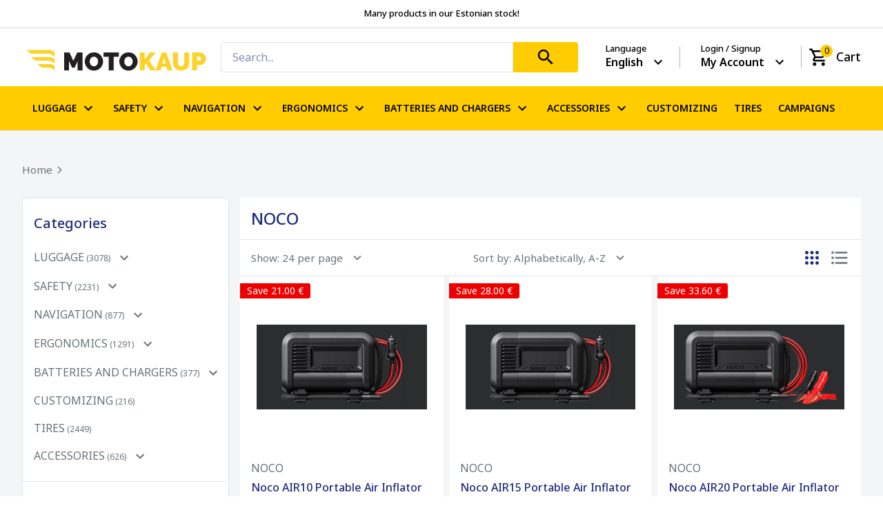

--- FILE ---
content_type: text/html; charset=utf-8
request_url: https://www.motokaup.ee/en/brands/noco/
body_size: 22918
content:
<!doctype html>
<html class="no-js" lang="en">

<head>
  <meta charset="utf-8">
  <meta name="viewport" content="width=device-width, initial-scale=1, shrink-to-fit=no">

  <title>MOTOKAUP.EE</title>
  <meta name="format-detection" content="telephone=no">

  
  

  <link rel="apple-touch-icon" href="https://cdn-production.shoperb.com/motokaup/images/190027/favicon_moto.png">
  <link rel="icon" href="https://cdn-production.shoperb.com/motokaup/images/190027/favicon_moto.png">

  <link rel="canonical" href="https://www.motokaup.ee/en/brands/noco/" />
  
  <meta property="og:type" content="website">
  <meta property="og:title" content="MOTOKAUP.EE">
  <meta property="og:url" content="https://www.motokaup.ee/en/brands/noco/">
  <meta property="og:site_name" content="MOTOKAUP.EE">
  <meta property="og:description" content="">
  
    <link rel="alternate" href="https://www.motokaup.ee/en/brands/noco/" hreflang="en" />
    <link rel="alternate" href="https://www.motokaup.ee/ru/brands/noco/" hreflang="ru" />
    <link rel="alternate" href="https://www.motokaup.ee/et/brands/noco/" hreflang="et" />
    <link rel="alternate" href="https://www.motokaup.ee/fi/brands/noco/" hreflang="fi" />

  
  
    <link rel="stylesheet" type="text/css" media="screen" href="https://cdn-production.shoperb.com/motokaup/themes/grande/stylesheets/application-3b4651a6edb22360389625d0b2c508a8.css" />
  


  
  
    <link href="https://fonts.googleapis.com/css?family=Noto+Sans:100,100i,300,300i,400,400i,500,500i,600,600i,700,700i,900,900i&amp;display=swap" rel="stylesheet">
  
  

  
  
  <script defer src="https://umami.apps.perfectline.dev/script.js" data-website-id="8231beea-a9e0-4ef3-951e-336adfe82320"></script>
  
  
  
  <script src="https://cdnjs.cloudflare.com/ajax/libs/turbolinks/5.2.0/turbolinks.js"></script>
  <script src="https://cdn-production.shoperb.com/motokaup/themes/grande/javascripts/application-3af59bdcdc255a9640221f97731582b9.js"></script>
  
  
  <script id="CookieDeclaration" src="https://consent.cookiebot.com/2339675a-17f7-4146-a71a-9ed2bd7c388b/cd.js" type="text/javascript" async></script>


  <link crossorigin rel="dns-prefetch" href="https://cdn-production.shoperb.com" pr="1.0">
  <link crossorigin rel="preconnect" href="https://cdn-production.shoperb.com" pr="1.0">



<script data-cookieconsent="ignore">
  window.dataLayer = window.dataLayer || [];
  function gtag() {
    dataLayer.push(arguments);
  }
  // EU-specific settings
  gtag('consent', 'default', {
    'ad_personalization': 'denied',
    'ad_storage': 'denied',
    'ad_user_data': 'denied',
    'analytics_storage': 'denied',
    'functionality_storage': 'denied',
    'personalization_storage': 'denied',
    'region': [
      'GB','AT','BE','BG','CH','CY','DE','DK','EE','ES','FI',
      'FR','GG','GR','HR','HU','IE','IM','IT','JE','LT','LU',
      'LV','MT','NL','PL','PT','RO','SE','SI','SK'
    ],
    'wait_for_update': 500,
  });
  // Default settings
  gtag('consent', 'default', {
    'ad_personalization': 'granted',
    'ad_storage': 'granted',
    'ad_user_data': 'granted',
    'analytics_storage': 'granted',
    'functionality_storage': 'granted',
    'personalization_storage': 'granted',
    'security_storage': 'granted',
    'wait_for_update': 500,
  });
  gtag('set', 'ads_data_redaction', true);
  gtag('set', 'url_passthrough', false);
</script>

<!-- Google Tag Manager -->
<script>(function(w,d,s,l,i){w[l]=w[l]||[];w[l].push({'gtm.start':
new Date().getTime(),event:'gtm.js'});var f=d.getElementsByTagName(s)[0],
j=d.createElement(s),dl=l!='dataLayer'?'&l='+l:'';j.async=true;j.src=
'https://www.googletagmanager.com/gtm.js?id='+i+dl;f.parentNode.insertBefore(j,f);
})(window,document,'script','dataLayer','GTM-KMRHVPVW');</script>
<!-- End Google Tag Manager -->


      <!--Start of Cookiebot Script-->
        <script id="Cookiebot" src="https://consent.cookiebot.com/uc.js" data-cbid="2339675a-17f7-4146-a71a-9ed2bd7c388b"  type="text/javascript"></script>
      <!--End of Cookiebot Script-->


</head>

<body class="template-brand"> 
<script data-cookieconsent="ignore">
  window.dataLayer = window.dataLayer || [];
  function gtag() {
      dataLayer.push(arguments);
  }
  // EU-specific settings
  gtag('consent', 'default', {
      'ad_personalization': 'denied',
      'ad_storage': 'denied',
      'ad_user_data': 'denied',
      'analytics_storage': 'denied',
      'functionality_storage': 'denied',
      'personalization_storage': 'denied',
      'region': [
        'GB','AT','BE','BG','CH','CY','DE','DK','EE','ES','FI',
        'FR','GG','GR','HR','HU','IE','IM','IT','JE','LT','LU',
        'LV','MT','NL','PL','PT','RO','SE','SI','SK'
      ],
      'wait_for_update': 500,
  });
  // Default settings
  gtag('consent', 'default', {
      'ad_personalization': 'granted',
      'ad_storage': 'granted',
      'ad_user_data': 'granted',
      'analytics_storage': 'granted',
      'functionality_storage': 'granted',
      'personalization_storage': 'granted',
      'security_storage': 'granted',
      'wait_for_update': 500,
  });
  gtag('set', 'ads_data_redaction', true);
  gtag('set', 'url_passthrough', false);
</script>

<!-- Global site tag (gtag.js) - Google Analytics -->
<script async src="https://www.googletagmanager.com/gtag/js?id=UA-9679452-6"></script>
<script>
window.dataLayer = window.dataLayer || [];
function gtag(){dataLayer.push(arguments);}
gtag('js', new Date());

gtag('config', 'UA-9679452-6');

</script>
<script>
const registerTrackingEvents = function(event) {
  const self = this;
  const events_targets = {
    add_to_cart: {element: '[analytics-tracking="add_to_cart"]', data_function: 'newItemData'},
    search: {element:'[analytics-tracking="search"]', data_function: 'searchData'}
  }
  const events = Object.keys(events_targets);
  events.forEach(event_name => {
    const elements = document.querySelectorAll(events_targets[event_name].element);
    const data_function = events_targets[event_name]['data_function'];
    if (elements.length > 0) {
      elements.forEach(element=> {
        const event_data = window[data_function]();
        if (element.localName.toLowerCase() === 'form'){
          element.addEventListener('submit', function(event){
            gtag('event', event_name, { event_data });
          });
        } else{
          element.addEventListener('click', function(event){
            event.stopPropagation();
            gtag('event', event_name, {'event_callback': function() {
              element.form && element.form.dispatchEvent(new Event('submit'));
            }, event_data});
          });
        }
      })
    }
  });
  const events_integrations = {
    remove_from_cart: {element: '[analytics-tracking="remove_from_cart"]', listeners_function: 'setRemovalListeners', data_function: 'removeCartItem'}
  }
  const integrations = Object.keys(events_integrations);
  integrations.forEach(integration => {
    const element = events_integrations[integration].element;
    const data_function = events_integrations[integration].data_function;
    if (!element) return;
    window[events_integrations[integration].listeners_function](integration, data_function);
  })
}
function newItemData() {
const product_name = document.querySelector('[data-analytics-product-name]');
const product_price = document.querySelector('[data-analytics-product-price]');
const attributes = document.querySelectorAll('[data-analytics-variant-attribute]');
const quantity = document.querySelector('[data-analytics-product-quantity]')
const data = {}
const item = {};
if (product_name) item.name = product_name.dataset.analyticsProductName;
if (attributes.length > 0){
  let variant_name = ''
  for(i=0;i<attributes.length;i++){
    variant_name+=`${attributes[i].name} - ${attributes[i].value}`;
    if (i<attributes.length-1) variant_name+=' / '
  }
  item.variant = variant_name;
}
if (quantity) item.quantity = parseInt(quantity.value, 10);
if (product_price) {
  const variant_price = parseFloat(product_price.dataset.analyticsProductPrice);
  item.price = variant_price.toFixed(2);
  if (JSON.stringify(item) != '{}' && quantity) data.value = parseInt(quantity.value, 10) * variant_price;
}
if (JSON.stringify(item) != '{}') data.items = [item];
return data;
}
function searchData(ga=true) {
const term = document.querySelector('[data-analytics-search-term]');
data = {}
if (term) {
  data.search_term = term.value;
}
return data;
}
function setRemovalListeners(event_name, data_function) {
const cart_items = document.querySelectorAll('[data-analytics-cart-item]');
if (cart_items.length > 0) {
  cart_items.forEach(cart_item => {
    const item_id = cart_item.dataset.analyticsCartItemId;
    const remove_element = document.querySelector(`[data-analytics-remove-item-id="${item_id}"]`);
    if (remove_element) {
      const event_data = window[data_function](item_id);
      remove_element.addEventListener('click', function(event){
        gtag('event', event_name, {event_data});
      });
    }
  })
}
}
function removeCartItem(id) {
const data = {};
const item = {};
const product = document.querySelector(`[data-analytics-cart-item-id="${id}"]`);
const quantity = document.querySelector(`[data-analytics-cart-item-quantity-id="${id}"]`);
const total = document.querySelector(`[data-analytics-cart-item-total-id="${id}"]`);
if (total) data.value = parseFloat(total.dataset.analyticsCartItemTotal);
let variant = null;
if (product) {
  variant = document.querySelector(`[data-analytics-cart-variant-id="${id}"]`);
  item.name = product.dataset.analyticsProductName;
  if (variant) item.variant = variant.dataset.analyticsCartVariantName;
  if (quantity) item.quantity = quantity.value;
  if (quantity && total) item.price = data.value / item.quantity;
}
if (JSON.stringify(item) != '{}') data.items = [item];
return data;
}
document.addEventListener('DOMContentLoaded', registerTrackingEvents, false);
</script>
<!-- / Global site tag (gtag.js) - Google Analytics -->


<!--[if lte IE 11]>
<p class="browserupgrade">You are using an <strong>outdated</strong> browser. Please <a href="https://browsehappy.com/" target="_blank">upgrade your browser</a> to improve your experience and security.</p>
<![endif]-->

<div id="pageContainer">
  <section data-section-id="header">
  
    <div class="header__announcement" data-header-announcement>
      <div class="container header__announcement--wrapper no-action-button">
        <div class="header__announcement--wrapper__text" data-theme-editor-setting="header_announcement">Many products in our Estonian stock!</div>
        
      </div>
    </div>
  
  <header class="header" data-currency-symbol>
    <div class="header__wrapper" data-header-sticky>
      <div class="container" data-header-sticky-content>
        <div class="header__main" data-page-header >
          <div class="header__main--hamburger" data-header-popper-toggle="navigation"><svg viewBox="0 0 24 24"><path fill="currentColor" d="M3,6H21V8H3V6M3,11H21V13H3V11M3,16H21V18H3V16Z"/></svg></div>
          <div class="header__main--logo">
            <a href="/en/">
              <img src="https://cdn-production.shoperb.com/motokaup/images/400687/captdure.png" alt="" height="44">
            </a>
          </div>
          <div class="header__main--account" data-header-popper-toggle="account">
            <div class="account-icon icon"><svg viewBox="0 0 24 24"><path fill="currentColor" d="M12,4A4,4 0 0,1 16,8A4,4 0 0,1 12,12A4,4 0 0,1 8,8A4,4 0 0,1 12,4M12,6A2,2 0 0,0 10,8A2,2 0 0,0 12,10A2,2 0 0,0 14,8A2,2 0 0,0 12,6M12,13C14.67,13 20,14.33 20,17V20H4V17C4,14.33 9.33,13 12,13M12,14.9C9.03,14.9 5.9,16.36 5.9,17V18.1H18.1V17C18.1,16.36 14.97,14.9 12,14.9Z"/></svg></div>
            <div class="account-text">
              
                <h4>Login / Signup</h4>
                <div class="text-action" data-account-toggle>
                  <div class="text">My Account</div>
                  <div class="arrow"><svg xmlns='http://www.w3.org/2000/svg' viewBox='0 0 24 24'><path fill='currentColor' d='M7.41,8.58L12,13.17L16.59,8.58L18,10L12,16L6,10L7.41,8.58Z' /></svg></div>
                </div>
              
            </div>
          </div>
          <div class="popper header__main--account__form" data-header-popper="account">
            <div data-arrow class="chevron"></div>
            
            <div class="content-wrapper">
              <div class="pager-wrapper" data-header-forms-wrapper>
                <div class="pager">
                  <div class="login-form page" data-header-login-form>
                    <div class="flash failure hidden">
  
  
</div>


<form action="/en/login/" method="post">
  <input type="hidden" name="authenticity_token" value="-U9KplrFX-sP4BklC0uAEVFXg08YzpfcZXkgdwYwix4WPWz3_W0MqTX8Y265wucEHmLSzVxh8tGr3zOcK8Nscw"> <input autocomplete="nope" type="search" name="shoperb_first_last_name_1" value="" class="shoperb_authenticity_token" tabindex="-1" />
        <style>
          .shoperb_authenticity_token{
              opacity: 0;
              position: absolute;
              top: 0;
              left: 0;
              height: 0;
              width: 0;
              z-index: -1;
          }
      </style>
        

  <h2>Login to your account</h2>
  <h4>Enter E-mail and Password:</h4>

  <div class="form-input labeled">
    <input type="text" name="account[email]" id="email" class="text" data-error="account.error.email">
    <label for="email">Email</label>
  </div>
  <div class="form-input labeled">
    <input type="password" name="account[password]" id="password" class="text" data-error="account.error.password">
    <label for="password">Password</label>
  </div>

  <button class="button primary full" type="submit">Login</button>

  <div class="other-links">
    <span>New customer? <a href="/en/signup/" data-header-forms-next>Create your account</a></span>
    <span>Lost password? <a href="/en/recover/">Recover password</a></span>
  </div>
</form>

                  </div>
                  <div class="creation-form page" data-header-register-form>
                    <form action="/en/signup/" method="post" data-behavior="register" data-error="account.error.password_mismatch" data-validate>
  <input type="hidden" name="authenticity_token" value="g2sUUYkc7G5r-cNfs50leUiYyBrz_fng2KEoPXl0bhlsGTIALrS_LFHluRQBFEJsB62ZmLdSnO0WBzvWVIeJdA"> <input autocomplete="nope" type="search" name="shoperb_first_last_name_1" value="" class="shoperb_authenticity_token" tabindex="-1" />
        <style>
          .shoperb_authenticity_token{
              opacity: 0;
              position: absolute;
              top: 0;
              left: 0;
              height: 0;
              width: 0;
              z-index: -1;
          }
      </style>
        


  <h2>Create a new account</h2>
  <h4>Please fill in the information below</h4>

  <div class="form-input labeled">
    <input type="text" name="account[first_name]" id="first_name">
    <label for="first_name">First name</label>
  </div>

  <div class="form-input labeled">
    <input type="text" name="account[last_name]" id="last_name">
    <label for="last_name">Last name</label>
  </div>

  <div class="form-input labeled">
    <input type="text" name="account[email]" id="email">
    <label for="email">Email</label>
  </div>

  <div class="form-line">
    <input type="hidden" name="account[newsletter]" value="0">
    <label for="business_account">
      <input type="checkbox" id="business_account" name="account[business]" value="1" data-business-toggle>
      <span> I want to sign up for a business account</span>
    </label>
  </div>
  
  <div class="form-line" data-business-form>
    <div class="form-input labeled">
      <input type="text" name="account[company_name]" id="company_name">
      <label for="company_name">Company name</label>
    </div>

    <div class="form-input labeled">
      <input type="text" name="account[vat_number]" id="vat">
      <label for="vat">VAT number</label>
    </div>
  </div>

  <div class="form-input labeled">
    <input type="password" name="account[password]" id="password">
    <label for="password">Password</label>
  </div>

  <div class="form-input labeled">
    <input type="password" name="account[password_confirmation]" id="password_confirm">
    <label for="password_confirm">Confirm password</label>
  </div>

  <button class="button primary full" type="submit">Create account</button>
  
  <div class="other-links">
    <span>Have an account? <a href="/en/login/" data-header-forms-prev>Click to login</a></span>
  </div>
  
</form>
                  </div>
                </div>
              </div>
            </div>
          </div>
          <div class="header__main--cart" data-header-popper-toggle="cart">
            <div class="cart-icon icon">
              <svg viewBox="0 0 24 24"><path fill="currentColor" d="M17,18A2,2 0 0,1 19,20A2,2 0 0,1 17,22C15.89,22 15,21.1 15,20C15,18.89 15.89,18 17,18M1,2H4.27L5.21,4H20A1,1 0 0,1 21,5C21,5.17 20.95,5.34 20.88,5.5L17.3,11.97C16.96,12.58 16.3,13 15.55,13H8.1L7.2,14.63L7.17,14.75A0.25,0.25 0 0,0 7.42,15H19V17H7C5.89,17 5,16.1 5,15C5,14.65 5.09,14.32 5.24,14.04L6.6,11.59L3,4H1V2M7,18A2,2 0 0,1 9,20A2,2 0 0,1 7,22C5.89,22 5,21.1 5,20C5,18.89 5.89,18 7,18M16,11L18.78,6H6.14L8.5,11H16Z"/></svg>
              <div class="badge" data-mini-cart-badge>0</div>
            </div>
            <div class="cart-text">
              <span>Cart</span>
            </div>
          </div>
          <div class="popper header__main--cart__items arrow-right" data-header-popper="cart">
            <div data-arrow class="chevron"></div>
            <div class="cart-content">
              <div class="header" data-theme-editor-setting="mini_cart_title"></div>
              <div class="items-wrapper" data-header-minicart>
                
                  <div class="empty-icon">
                    <svg viewBox="0 0 24 24"><path fill="#1e2d7d" d="M17,18A2,2 0 0,1 19,20A2,2 0 0,1 17,22C15.89,22 15,21.1 15,20C15,18.89 15.89,18 17,18M1,2H4.27L5.21,4H20A1,1 0 0,1 21,5C21,5.17 20.95,5.34 20.88,5.5L17.3,11.97C16.96,12.58 16.3,13 15.55,13H8.1L7.2,14.63L7.17,14.75A0.25,0.25 0 0,0 7.42,15H19V17H7C5.89,17 5,16.1 5,15C5,14.65 5.09,14.32 5.24,14.04L6.6,11.59L3,4H1V2M7,18A2,2 0 0,1 9,20A2,2 0 0,1 7,22C5.89,22 5,21.1 5,20C5,18.89 5.89,18 7,18M16,11L18.78,6H6.14L8.5,11H16Z"/></svg>
                    <h3>Your cart is empty</h3>
                  </div>
                
              </div>
              <div class="footer">
                
                  <a href="/en/products/" class="button primary full">Shop our products</a>
                
              </div>
            </div>
          </div>
          <div class="header__main--search-wrapper" data-header-search>
            <form action="/en/search/" method="get" role="search" analytics-tracking="search" class="form-wrapper" data-search-form>
              <div class="input-wrapper">
                <label for="search-field" class="sr-only"></label>
                <input type="search" placeholder="Search..." id="search-field" data-search-input name="query" data-analytics-search-term>
                <div class="clear" data-search-input-clear>
                  <svg viewBox="0 0 24 24"><path fill="#b2b7bb" d="M19,6.41L17.59,5L12,10.59L6.41,5L5,6.41L10.59,12L5,17.59L6.41,19L12,13.41L17.59,19L19,17.59L13.41,12L19,6.41Z"/></svg>
                </div>
                <div class="input-error" data-query-error>
                  Please enter at least 3 letters
                </div>
              </div>
              <div class="header__main--search-wrapper__category-filter">
                <div class="select-wrapper select" data-custom-select data-header-search-filter>
                  <label for="search-category"></label>
                  <select name="search-category" id="search-category" data-header-search-category-select>
                    <option disabled>All Categories</option>
                    
                      <option value="2504">LUGGAGE</option>
                    
                      <option value="2841">SAFETY</option>
                    
                      <option value="2505">NAVIGATION</option>
                    
                      <option value="2515">ERGONOMICS</option>
                    
                      <option value="2843">BATTERIES AND CHARGERS</option>
                    
                      <option value="2512">CUSTOMIZING</option>
                    
                      <option value="2518">TIRES</option>
                    
                      <option value="2842">ACCESSORIES</option>
                    
                  </select>
                </div>
              </div>
              <button data-search-button class="button primary" type="submit">
                <svg viewBox="0 0 24 24"><path fill="currentColor" d="M9.5,3A6.5,6.5 0 0,1 16,9.5C16,11.11 15.41,12.59 14.44,13.73L14.71,14H15.5L20.5,19L19,20.5L14,15.5V14.71L13.73,14.44C12.59,15.41 11.11,16 9.5,16A6.5,6.5 0 0,1 3,9.5A6.5,6.5 0 0,1 9.5,3M9.5,5C7,5 5,7 5,9.5C5,12 7,14 9.5,14C12,14 14,12 14,9.5C14,7 12,5 9.5,5Z"/></svg>
              </button>
            </form>
          </div>
          
            
            
              
              
            
          
          <div class="header__main--language" data-header-popper-toggle="languages">
            <div class="language-icon icon">
              <svg viewBox="0 0 24 24"><path fill="currentColor" d="M17.9,17.39C17.64,16.59 16.89,16 16,16H15V13A1,1 0 0,0 14,12H8V10H10A1,1 0 0,0 11,9V7H13A2,2 0 0,0 15,5V4.59C17.93,5.77 20,8.64 20,12C20,14.08 19.2,15.97 17.9,17.39M11,19.93C7.05,19.44 4,16.08 4,12C4,11.38 4.08,10.78 4.21,10.21L9,15V16A2,2 0 0,0 11,18M12,2A10,10 0 0,0 2,12A10,10 0 0,0 12,22A10,10 0 0,0 22,12A10,10 0 0,0 12,2Z"/></svg>
            </div>
            <div class="language-text">
              <h4>Language</h4>
              <div class="text-action" data-account-toggle>
                <div class="text">English</div>
                <div class="arrow" ><svg xmlns='http://www.w3.org/2000/svg' viewBox='0 0 24 24'><path fill='currentColor' d='M7.41,8.58L12,13.17L16.59,8.58L18,10L12,16L6,10L7.41,8.58Z' /></svg></div>
              </div>
            </div>
          </div>
          
            <div class="popper header__main--language__languages" data-header-popper="languages">
              <div data-arrow class="chevron"></div>
              
                <a class="lang" href="https://www.motokaup.ee/en/brands/noco/"><span>English</span></a>
              
                <a class="lang" href="https://www.motokaup.ee/ru/brands/noco/"><span>Русский</span></a>
              
                <a class="lang" href="https://www.motokaup.ee/et/brands/noco/"><span>Eesti keeles</span></a>
              
                <a class="lang" href="https://www.motokaup.ee/fi/brands/noco/"><span>Suomeksi</span></a>
              
            </div>
          
          
          <div class="popper header__main--menu-mobile" data-header-popper="navigation">
            <div data-arrow class="chevron"></div>
          </div>
        </div>
      </div>
      


  
  
  <nav class="main__navigation" data-header-menu-container data-back-word="Back">
    <div class="main__navigation__container" data-menu-container>
      <div class="content-wrapper">
        <ul class="header__menu">
          
            <li class="header__menu__item patareid">
              <a href="/en/categories/luggages-bags/" class="root-link">LUGGAGE
                
                  <div data-dropdown-arrow-for="LUGGAGE" data-submenu-toggle="LUGGAGE">
                    <svg viewBox="0 0 24 24">
                    <path fill="currentColor" d="M7.41,8.58L12,13.17L16.59,8.58L18,10L12,16L6,10L7.41,8.58Z"/>
                    </svg>
                  </div>
                  <ul class="header__menu__item--submenu patareid" data-menu-dropdown-name="LUGGAGE">
                    <div class="arrow"></div>
                    
                      <li class="header__menu__item--submenu__item">
                        <a href="/en/categories/luggages-bags/trax-adv-set/"><span>TRAX ADV set</span></a>
                        
                      </li>
                    
                      <li class="header__menu__item--submenu__item">
                        <a href="/en/categories/luggages-bags/side-cases-side-bags/"><span>Side cases</span></a>
                        
                      </li>
                    
                      <li class="header__menu__item--submenu__item">
                        <a href="/en/categories/luggages-bags/top-case/"><span>Top case</span></a>
                        
                      </li>
                    
                      <li class="header__menu__item--submenu__item">
                        <a href="/en/categories/luggages-bags/saddlebags/"><span>Saddlebags</span></a>
                        
                      </li>
                    
                      <li class="header__menu__item--submenu__item">
                        <a href="/en/categories/luggages-bags/legend-gear/"><span>Legend Gear</span></a>
                        
                      </li>
                    
                      <li class="header__menu__item--submenu__item">
                        <a href="/en/categories/luggages-bags/sysbags/"><span>SysBags</span></a>
                        
                      </li>
                    
                      <li class="header__menu__item--submenu__item">
                        <a href="/en/categories/luggages-bags/tail-bags/"><span>Tail bags</span></a>
                        
                      </li>
                    
                      <li class="header__menu__item--submenu__item">
                        <a href="/en/categories/luggages-bags/backpacks/"><span>Backpacks</span></a>
                        
                      </li>
                    
                      <li class="header__menu__item--submenu__item">
                        <a href="/en/categories/luggages-bags/tank-bags/"><span>Tank bags</span></a>
                        
                      </li>
                    
                      <li class="header__menu__item--submenu__item">
                        <a href="/en/categories/luggages-bags/side-carriers/"><span>Side carriers</span></a>
                        
                      </li>
                    
                      <li class="header__menu__item--submenu__item">
                        <a href="/en/categories/luggages-bags/luggage-racks/"><span>Luggage racks</span></a>
                        
                      </li>
                    
                      <li class="header__menu__item--submenu__item">
                        <a href="/en/categories/luggages-bags/spare-parts-and-accessories/"><span>Spare parts and accessories</span></a>
                        
                      </li>
                    
                      <li class="header__menu__item--submenu__item">
                        <a href="/en/categories/luggages-bags/waterproof-bags/"><span>Waterproof bags</span></a>
                        
                      </li>
                    
                      <li class="header__menu__item--submenu__item">
                        <a href="/en/categories/luggages-bags/kriega/"><span>KRIEGA</span></a>
                        
                      </li>
                    
                  </ul>
                
              </a>
            </li>
          
            <li class="header__menu__item patareid">
              <a href="/en/categories/safety/" class="root-link">SAFETY
                
                  <div data-dropdown-arrow-for="SAFETY" data-submenu-toggle="SAFETY">
                    <svg viewBox="0 0 24 24">
                    <path fill="currentColor" d="M7.41,8.58L12,13.17L16.59,8.58L18,10L12,16L6,10L7.41,8.58Z"/>
                    </svg>
                  </div>
                  <ul class="header__menu__item--submenu patareid" data-menu-dropdown-name="SAFETY">
                    <div class="arrow"></div>
                    
                      <li class="header__menu__item--submenu__item">
                        <a href="/en/categories/safety/chain-lubrication/"><span>Chain lubrication</span></a>
                        
                      </li>
                    
                      <li class="header__menu__item--submenu__item">
                        <a href="/en/categories/safety/centerstand/"><span>Centerstand</span></a>
                        
                      </li>
                    
                      <li class="header__menu__item--submenu__item">
                        <a href="/en/categories/safety/lights/"><span>Lights</span></a>
                        
                      </li>
                    
                      <li class="header__menu__item--submenu__item">
                        <a href="/en/categories/safety/protection/"><span>Protection, guards</span></a>
                        
                      </li>
                    
                  </ul>
                
              </a>
            </li>
          
            <li class="header__menu__item patareid">
              <a href="/en/categories/navigation/" class="root-link">NAVIGATION
                
                  <div data-dropdown-arrow-for="NAVIGATION" data-submenu-toggle="NAVIGATION">
                    <svg viewBox="0 0 24 24">
                    <path fill="currentColor" d="M7.41,8.58L12,13.17L16.59,8.58L18,10L12,16L6,10L7.41,8.58Z"/>
                    </svg>
                  </div>
                  <ul class="header__menu__item--submenu patareid" data-menu-dropdown-name="NAVIGATION">
                    <div class="arrow"></div>
                    
                      <li class="header__menu__item--submenu__item">
                        <a href="/en/categories/navigation/phone-mounts-and-accessories/sp-connect/"><span>SP Connect</span></a>
                        
                      </li>
                    
                      <li class="header__menu__item--submenu__item">
                        <a href="/en/categories/navigation/phone-mounts-and-accessories/"><span>Smartphone hardcases</span></a>
                        
                      </li>
                    
                      <li class="header__menu__item--submenu__item">
                        <a href="/en/categories/navigation/gps-mounts/"><span>GPS mounts and cases</span></a>
                        
                      </li>
                    
                      <li class="header__menu__item--submenu__item">
                        <a href="/en/categories/navigation/gps-devices/"><span>GPS devices</span></a>
                        
                      </li>
                    
                      <li class="header__menu__item--submenu__item">
                        <a href="/en/categories/navigation/ultimateaddons/"><span>UltimateAddons</span></a>
                        
                      </li>
                    
                  </ul>
                
              </a>
            </li>
          
            <li class="header__menu__item patareid">
              <a href="/en/categories/ergonomics/" class="root-link">ERGONOMICS
                
                  <div data-dropdown-arrow-for="ERGONOMICS" data-submenu-toggle="ERGONOMICS">
                    <svg viewBox="0 0 24 24">
                    <path fill="currentColor" d="M7.41,8.58L12,13.17L16.59,8.58L18,10L12,16L6,10L7.41,8.58Z"/>
                    </svg>
                  </div>
                  <ul class="header__menu__item--submenu patareid" data-menu-dropdown-name="ERGONOMICS">
                    <div class="arrow"></div>
                    
                      <li class="header__menu__item--submenu__item">
                        <a href="/en/categories/ergonomics/windscreen/"><span>Windscreen</span></a>
                        
                      </li>
                    
                      <li class="header__menu__item--submenu__item">
                        <a href="/en/categories/ergonomics/footrest/"><span>Footrest</span></a>
                        
                      </li>
                    
                      <li class="header__menu__item--submenu__item">
                        <a href="/en/categories/ergonomics/controls/"><span>Controls</span></a>
                        
                      </li>
                    
                      <li class="header__menu__item--submenu__item">
                        <a href="/en/categories/ergonomics/mirror-adjustment/"><span>Mirror adjustment</span></a>
                        
                      </li>
                    
                      <li class="header__menu__item--submenu__item">
                        <a href="/en/categories/ergonomics/rear-view-mirrors/"><span>Rear view mirrors</span></a>
                        
                      </li>
                    
                      <li class="header__menu__item--submenu__item">
                        <a href="/en/categories/ergonomics/brake-pedal-extensions/"><span>Brake pedal extensions</span></a>
                        
                      </li>
                    
                  </ul>
                
              </a>
            </li>
          
            <li class="header__menu__item patareid">
              <a href="/en/categories/batteries-and-chargers/" class="root-link">BATTERIES AND CHARGERS
                
                  <div data-dropdown-arrow-for="BATTERIES AND CHARGERS" data-submenu-toggle="BATTERIES AND CHARGERS">
                    <svg viewBox="0 0 24 24">
                    <path fill="currentColor" d="M7.41,8.58L12,13.17L16.59,8.58L18,10L12,16L6,10L7.41,8.58Z"/>
                    </svg>
                  </div>
                  <ul class="header__menu__item--submenu patareid" data-menu-dropdown-name="BATTERIES AND CHARGERS">
                    <div class="arrow"></div>
                    
                      <li class="header__menu__item--submenu__item">
                        <a href="/en/categories/batteries-and-chargers/starter-batteries/"><span>Starter batteries</span></a>
                        
                      </li>
                    
                      <li class="header__menu__item--submenu__item">
                        <a href="/en/categories/batteries-and-chargers/battery-chargers-and-boosters/"><span>Battery chargers and boosters</span></a>
                        
                      </li>
                    
                  </ul>
                
              </a>
            </li>
          
            <li class="header__menu__item patareid">
              <a href="/en/categories/accessories/" class="root-link">ACCESSORIES
                
                  <div data-dropdown-arrow-for="ACCESSORIES" data-submenu-toggle="ACCESSORIES">
                    <svg viewBox="0 0 24 24">
                    <path fill="currentColor" d="M7.41,8.58L12,13.17L16.59,8.58L18,10L12,16L6,10L7.41,8.58Z"/>
                    </svg>
                  </div>
                  <ul class="header__menu__item--submenu patareid" data-menu-dropdown-name="ACCESSORIES">
                    <div class="arrow"></div>
                    
                      <li class="header__menu__item--submenu__item">
                        <a href="/en/categories/accessories/electrical-accessories/"><span>Electrical accessories</span></a>
                        
                      </li>
                    
                      <li class="header__menu__item--submenu__item">
                        <a href="/en/categories/accessories/maintenance/"><span>Maintenance</span></a>
                        
                      </li>
                    
                      <li class="header__menu__item--submenu__item">
                        <a href="/en/categories/accessories/heated-clothing/"><span>Heated clothing</span></a>
                        
                      </li>
                    
                      <li class="header__menu__item--submenu__item">
                        <a href="/en/categories/accessories/garage/"><span>Garage</span></a>
                        
                      </li>
                    
                      <li class="header__menu__item--submenu__item">
                        <a href="/en/categories/accessories/merchandising/"><span>Merchandising</span></a>
                        
                      </li>
                    
                  </ul>
                
              </a>
            </li>
          
            <li class="header__menu__item patareid">
              <a href="/en/categories/customizing/" class="root-link">CUSTOMIZING
                
              </a>
            </li>
          
            <li class="header__menu__item patareid">
              <a href="/en/categories/tires/" class="root-link">TIRES
                
              </a>
            </li>
          
            <li class="header__menu__item patareid">
              <a href="/en/pages/kampaaniad/" class="root-link">CAMPAIGNS
                
              </a>
            </li>
          
        </ul>
        
          <ul class="header__menu__social-icons">
            
              <li class="header__menu__social-icons__item title">
                <span data-theme-editor-setting="title">Follow Us:</span>
              </li>
            
              <li class="header__menu__social-icons__item social-icon facebook">
                <a href="https://www.facebook.com/Motokaup.ee" target="_blank">
                  <svg xmlns="http://www.w3.org/2000/svg" viewBox="0 0 512 512"><path d="M504 256C504 119 393 8 256 8S8 119 8 256c0 123.78 90.69 226.38 209.25 245V327.69h-63V256h63v-54.64c0-62.15 37-96.48 93.67-96.48 27.14 0 55.52 4.84 55.52 4.84v61h-31.28c-30.8 0-40.41 19.12-40.41 38.73V256h68.78l-11 71.69h-57.78V501C413.31 482.38 504 379.78 504 256z"/></svg>
                  <span>Facebook</span> </a>
              </li>
            
            
              <li class="header__menu__social-icons__item social-icon instagram">
                <a href="https://www.instagram.com/motokaup/" target="_blank">
                  <svg xmlns="http://www.w3.org/2000/svg" viewBox="0 0 231 231"><circle cx="115.5" cy="115.5" r="115.5"/><path d="M80.72,55.49h69.56a25.37,25.37,0,0,1,25.23,25.23v69.56a25.37,25.37,0,0,1-25.23,25.23H80.72a25.37,25.37,0,0,1-25.23-25.23V80.72A25.37,25.37,0,0,1,80.72,55.49Zm71.46,19.67a2.52,2.52,0,0,1,2.49,2.5,2.49,2.49,0,1,1-2.49-2.5ZM115.5,82A33.51,33.51,0,1,1,82,115.5,33.51,33.51,0,0,1,115.5,82Zm28.71,33.51a28.71,28.71,0,1,0-28.71,28.71A28.72,28.72,0,0,0,144.21,115.5Zm6.07-55.19H80.72A20.42,20.42,0,0,0,60.31,80.72v69.56a20.42,20.42,0,0,0,20.41,20.41h69.56a20.42,20.42,0,0,0,20.41-20.41V80.72a20.42,20.42,0,0,0-20.41-20.41Z" fill="#fff"/></svg>
                  <span>Instagram</span> </a>
              </li>
            
            
            
              <li class="header__menu__social-icons__item social-icon youtube">
                <a href="https://www.youtube.com/channel/UC9eQyo7N2CqF_dQ3VnNnpfA" target="_blank">
                  <svg xmlns="http://www.w3.org/2000/svg" viewBox="0 0 24 24"><circle cx="12" cy="12" r="12"/><path d="M12,6.09a49.85,49.85,0,0,0-6.34.33A2.12,2.12,0,0,0,4.24,7.89a22.36,22.36,0,0,0-.33,4,22.45,22.45,0,0,0,.33,4,2.12,2.12,0,0,0,1.43,1.47,49.85,49.85,0,0,0,6.34.33,49.85,49.85,0,0,0,6.34-.33,2,2,0,0,0,1.42-1.47,21.8,21.8,0,0,0,.34-4,21.71,21.71,0,0,0-.34-4,1.87,1.87,0,0,0-1.42-1.42A43.36,43.36,0,0,0,12,6.09ZM10.4,14.28V9.35h0l4.21,2.47" fill="#fff" opacity="0.99"/></svg>
                  <span>Youtube</span> </a>
              </li>
            
            
          </ul>
        
      </div>
    </div>
  </nav>

    </div>
  </header>
  <script>
    document.addEventListener('DOMContentLoaded', function () {
      search();
      new header();
    })
  </script>
</section>


  <main role="main">
    


<section class="products container">
  <div class="products__header">
    <a href="/en/"><span>Home</span></a>
    <span class="arrow"><svg xmlns="http://www.w3.org/2000/svg" viewBox="0 0 24 24" fill="none" stroke="currentColor" stroke-width="2" stroke-linecap="round" stroke-linejoin="round" class="feather feather-chevron-right"><polyline points="9 18 15 12 9 6"/></svg></span>
    
    <span></span>
  </div>
  <div class="filtered__grid">
    <div class="products__filters" data-filters>
      <div class="products__filters--wrapper" data-filters-content>
        <h2 class="filter-section">Categories</h2>
<ul class="products__filters__categories" data-categories-filters>
  
    
      <li data-category-name="LUGGAGE" data-fetch-url="/en/categories?parent_id=2504" data-need-fetch="true">
        <a href="/en/categories/luggages-bags/">
          <span>LUGGAGE<span class="count">&nbsp;(3078)</span></span>
          <span class="toggle" data-collapse-target="luggage"><svg viewBox="0 0 24 24"><path fill="currentColor" d="M7.41,8.58L12,13.17L16.59,8.58L18,10L12,16L6,10L7.41,8.58Z"></path></svg></span>
        </a>
      </li>
    
  
    
      <li data-category-name="SAFETY" data-fetch-url="/en/categories?parent_id=2841" data-need-fetch="true">
        <a href="/en/categories/safety/">
          <span>SAFETY<span class="count">&nbsp;(2231)</span></span>
          <span class="toggle" data-collapse-target="safety"><svg viewBox="0 0 24 24"><path fill="currentColor" d="M7.41,8.58L12,13.17L16.59,8.58L18,10L12,16L6,10L7.41,8.58Z"></path></svg></span>
        </a>
      </li>
    
  
    
      <li data-category-name="NAVIGATION" data-fetch-url="/en/categories?parent_id=2505" data-need-fetch="true">
        <a href="/en/categories/navigation/">
          <span>NAVIGATION<span class="count">&nbsp;(877)</span></span>
          <span class="toggle" data-collapse-target="navigation"><svg viewBox="0 0 24 24"><path fill="currentColor" d="M7.41,8.58L12,13.17L16.59,8.58L18,10L12,16L6,10L7.41,8.58Z"></path></svg></span>
        </a>
      </li>
    
  
    
      <li data-category-name="ERGONOMICS" data-fetch-url="/en/categories?parent_id=2515" data-need-fetch="true">
        <a href="/en/categories/ergonomics/">
          <span>ERGONOMICS<span class="count">&nbsp;(1291)</span></span>
          <span class="toggle" data-collapse-target="ergonomics"><svg viewBox="0 0 24 24"><path fill="currentColor" d="M7.41,8.58L12,13.17L16.59,8.58L18,10L12,16L6,10L7.41,8.58Z"></path></svg></span>
        </a>
      </li>
    
  
    
      <li data-category-name="BATTERIES AND CHARGERS" data-fetch-url="/en/categories?parent_id=2843" data-need-fetch="true">
        <a href="/en/categories/batteries-and-chargers/">
          <span>BATTERIES AND CHARGERS<span class="count">&nbsp;(377)</span></span>
          <span class="toggle" data-collapse-target="batteries-and-chargers"><svg viewBox="0 0 24 24"><path fill="currentColor" d="M7.41,8.58L12,13.17L16.59,8.58L18,10L12,16L6,10L7.41,8.58Z"></path></svg></span>
        </a>
      </li>
    
  
    
      <li data-category-name="CUSTOMIZING" data-fetch-url="/en/categories?parent_id=2512" data-need-fetch="true">
        <a href="/en/categories/customizing/">
          <span>CUSTOMIZING<span class="count">&nbsp;(216)</span></span>
          
        </a>
      </li>
    
  
    
      <li data-category-name="TIRES" data-fetch-url="/en/categories?parent_id=2518" data-need-fetch="true">
        <a href="/en/categories/tires/">
          <span>TIRES<span class="count">&nbsp;(2449)</span></span>
          
        </a>
      </li>
    
  
    
      <li data-category-name="ACCESSORIES" data-fetch-url="/en/categories?parent_id=2842" data-need-fetch="true">
        <a href="/en/categories/accessories/">
          <span>ACCESSORIES<span class="count">&nbsp;(626)</span></span>
          <span class="toggle" data-collapse-target="accessories"><svg viewBox="0 0 24 24"><path fill="currentColor" d="M7.41,8.58L12,13.17L16.59,8.58L18,10L12,16L6,10L7.41,8.58Z"></path></svg></span>
        </a>
      </li>
    
  
</ul>







        



<form data-filters-form data-fetch-url="https://www.motokaup.ee/en/brands/noco" class="products__filters__form">
  
  
  
    <h2 class="filter-section">Filters</h2>
    <ul class="products__filters__general" data-general-filters>
      
        
        
        <li data-filter data-need-fetch="false">
        
        
        <h3 class="products__filters__general--group toggle" data-collapse-target="filters_price">
          Price
          <span><svg viewBox="0 0 24 24"><path fill="currentColor" d="M7.41,8.58L12,13.17L16.59,8.58L18,10L12,16L6,10L7.41,8.58Z"></path></svg></span>
        </h3>
        <ul data-collapse="filters_price" class="products__filters__general--items">
          <li>
            <input type="checkbox" data-filter-checkbox data-price-range data-price-min="0" data-price-max="100" id="price-0-100" >
            <label for="price-0-100">€0 to €100</label>
          </li>
          
            <li>
              <input type="checkbox" data-filter-checkbox data-price-range data-price-min="100" data-price-max="250" id="price-100-250" >
              <label for="price-100-250">€100 to €250</label>
            </li>
          
          
            <li>
              <input type="checkbox" data-filter-checkbox data-price-range data-price-min="250" data-price-max="500" id="price-250-500" >
              <label for="price-250-500">€250 to €500</label>
            </li>
          
          
            <li>
              <input type="checkbox" data-filter-checkbox data-price-range data-price-min="500" data-price-max="800" id="price-500-800" >
              <label for="price-500-800">€500 to €800</label>
            </li>
          
          
        </ul>
      </li>
      
      
      
      
        
        
        
          <li data-filter data-need-fetch="true" data-fetch-url="/en/product-filters?vendor=noco&attribute=brand" data-filter-name="brand">
          <h3 class="products__filters__general--group toggle" data-collapse-target="filters_brand" data-filter-handle="brand">
            <span>BRAND</span>
            <span><svg viewBox="0 0 24 24"><path fill="currentColor" d="M7.41,8.58L12,13.17L16.59,8.58L18,10L12,16L6,10L7.41,8.58Z"></path></svg></span>
          </h3>
          
        </li>
        
      
        
        
        
          <li data-filter data-need-fetch="true" data-fetch-url="/en/product-filters?vendor=noco&attribute=color" data-filter-name="color">
          <h3 class="products__filters__general--group toggle" data-collapse-target="filters_color" data-filter-handle="color">
            <span>COLOR</span>
            <span><svg viewBox="0 0 24 24"><path fill="currentColor" d="M7.41,8.58L12,13.17L16.59,8.58L18,10L12,16L6,10L7.41,8.58Z"></path></svg></span>
          </h3>
          
        </li>
        
      
        
        
        
          <li data-filter data-need-fetch="true" data-fetch-url="/en/product-filters?vendor=noco&attribute=tootja" data-filter-name="tootja">
          <h3 class="products__filters__general--group toggle" data-collapse-target="filters_tootja" data-filter-handle="tootja">
            <span>MANUFACTURER</span>
            <span><svg viewBox="0 0 24 24"><path fill="currentColor" d="M7.41,8.58L12,13.17L16.59,8.58L18,10L12,16L6,10L7.41,8.58Z"></path></svg></span>
          </h3>
          
        </li>
        
      
        
        
        
          <li data-filter data-need-fetch="true" data-fetch-url="/en/product-filters?vendor=noco&attribute=weight" data-filter-name="weight">
          <h3 class="products__filters__general--group toggle" data-collapse-target="filters_weight" data-filter-handle="weight">
            <span>WEIGHT</span>
            <span><svg viewBox="0 0 24 24"><path fill="currentColor" d="M7.41,8.58L12,13.17L16.59,8.58L18,10L12,16L6,10L7.41,8.58Z"></path></svg></span>
          </h3>
          
        </li>
        
      
        
        
        
      
        
        
        
          <li data-filter data-need-fetch="true" data-fetch-url="/en/product-filters?vendor=noco&attribute=kasutusala" data-filter-name="kasutusala">
          <h3 class="products__filters__general--group toggle" data-collapse-target="filters_kasutusala" data-filter-handle="kasutusala">
            <span>USAGE FIELD</span>
            <span><svg viewBox="0 0 24 24"><path fill="currentColor" d="M7.41,8.58L12,13.17L16.59,8.58L18,10L12,16L6,10L7.41,8.58Z"></path></svg></span>
          </h3>
          
        </li>
        
      
        
        
        
          <li data-filter data-need-fetch="true" data-fetch-url="/en/product-filters?vendor=noco&attribute=vedelikukogus" data-filter-name="vedelikukogus">
          <h3 class="products__filters__general--group toggle" data-collapse-target="filters_vedelikukogus" data-filter-handle="vedelikukogus">
            <span>QUANTITY</span>
            <span><svg viewBox="0 0 24 24"><path fill="currentColor" d="M7.41,8.58L12,13.17L16.59,8.58L18,10L12,16L6,10L7.41,8.58Z"></path></svg></span>
          </h3>
          
        </li>
        
      
        
        
        
          <li data-filter data-need-fetch="true" data-fetch-url="/en/product-filters?vendor=noco&attribute=pingev" data-filter-name="pingev">
          <h3 class="products__filters__general--group toggle" data-collapse-target="filters_pingev" data-filter-handle="pingev">
            <span>VOLTAGE</span>
            <span><svg viewBox="0 0 24 24"><path fill="currentColor" d="M7.41,8.58L12,13.17L16.59,8.58L18,10L12,16L6,10L7.41,8.58Z"></path></svg></span>
          </h3>
          
        </li>
        
      
        
        
        
          <li data-filter data-need-fetch="true" data-fetch-url="/en/product-filters?vendor=noco&attribute=voimsus" data-filter-name="voimsus">
          <h3 class="products__filters__general--group toggle" data-collapse-target="filters_voimsus" data-filter-handle="voimsus">
            <span>POWER</span>
            <span><svg viewBox="0 0 24 24"><path fill="currentColor" d="M7.41,8.58L12,13.17L16.59,8.58L18,10L12,16L6,10L7.41,8.58Z"></path></svg></span>
          </h3>
          
        </li>
        
      
        
        
        
          <li data-filter data-need-fetch="true" data-fetch-url="/en/product-filters?vendor=noco&attribute=mahtuvus" data-filter-name="mahtuvus">
          <h3 class="products__filters__general--group toggle" data-collapse-target="filters_mahtuvus" data-filter-handle="mahtuvus">
            <span>CAPACITY</span>
            <span><svg viewBox="0 0 24 24"><path fill="currentColor" d="M7.41,8.58L12,13.17L16.59,8.58L18,10L12,16L6,10L7.41,8.58Z"></path></svg></span>
          </h3>
          
        </li>
        
      
        
        
        
          <li data-filter data-need-fetch="true" data-fetch-url="/en/product-filters?vendor=noco&attribute=laadimisvool" data-filter-name="laadimisvool">
          <h3 class="products__filters__general--group toggle" data-collapse-target="filters_laadimisvool" data-filter-handle="laadimisvool">
            <span>CHARGING CURRENT</span>
            <span><svg viewBox="0 0 24 24"><path fill="currentColor" d="M7.41,8.58L12,13.17L16.59,8.58L18,10L12,16L6,10L7.41,8.58Z"></path></svg></span>
          </h3>
          
        </li>
        
      
        
        
        
      
        
        
        
          <li data-filter data-need-fetch="true" data-fetch-url="/en/product-filters?vendor=noco&attribute=measures" data-filter-name="measures">
          <h3 class="products__filters__general--group toggle" data-collapse-target="filters_measures" data-filter-handle="measures">
            <span>MEASURES</span>
            <span><svg viewBox="0 0 24 24"><path fill="currentColor" d="M7.41,8.58L12,13.17L16.59,8.58L18,10L12,16L6,10L7.41,8.58Z"></path></svg></span>
          </h3>
          
        </li>
        
      
        
        
        
          <li data-filter data-need-fetch="true" data-fetch-url="/en/product-filters?vendor=noco&attribute=outputpistik" data-filter-name="outputpistik">
          <h3 class="products__filters__general--group toggle" data-collapse-target="filters_outputpistik" data-filter-handle="outputpistik">
            <span>OUTPUT PLUG</span>
            <span><svg viewBox="0 0 24 24"><path fill="currentColor" d="M7.41,8.58L12,13.17L16.59,8.58L18,10L12,16L6,10L7.41,8.58Z"></path></svg></span>
          </h3>
          
        </li>
        
      
        
        
        
          <li data-filter data-need-fetch="true" data-fetch-url="/en/product-filters?vendor=noco&attribute=laius" data-filter-name="laius">
          <h3 class="products__filters__general--group toggle" data-collapse-target="filters_laius" data-filter-handle="laius">
            <span>WIDTH</span>
            <span><svg viewBox="0 0 24 24"><path fill="currentColor" d="M7.41,8.58L12,13.17L16.59,8.58L18,10L12,16L6,10L7.41,8.58Z"></path></svg></span>
          </h3>
          
        </li>
        
      
        
        
        
          <li data-filter data-need-fetch="true" data-fetch-url="/en/product-filters?vendor=noco&attribute=korgus" data-filter-name="korgus">
          <h3 class="products__filters__general--group toggle" data-collapse-target="filters_korgus" data-filter-handle="korgus">
            <span>HEIGHT</span>
            <span><svg viewBox="0 0 24 24"><path fill="currentColor" d="M7.41,8.58L12,13.17L16.59,8.58L18,10L12,16L6,10L7.41,8.58Z"></path></svg></span>
          </h3>
          
        </li>
        
      
        
        
        
          <li data-filter data-need-fetch="true" data-fetch-url="/en/product-filters?vendor=noco&attribute=pikkus" data-filter-name="pikkus">
          <h3 class="products__filters__general--group toggle" data-collapse-target="filters_pikkus" data-filter-handle="pikkus">
            <span>LENGTH</span>
            <span><svg viewBox="0 0 24 24"><path fill="currentColor" d="M7.41,8.58L12,13.17L16.59,8.58L18,10L12,16L6,10L7.41,8.58Z"></path></svg></span>
          </h3>
          
        </li>
        
      
        
        
        
          <li data-filter data-need-fetch="true" data-fetch-url="/en/product-filters?vendor=noco&attribute=kaitseklass" data-filter-name="kaitseklass">
          <h3 class="products__filters__general--group toggle" data-collapse-target="filters_kaitseklass" data-filter-handle="kaitseklass">
            <span>IP CLASS</span>
            <span><svg viewBox="0 0 24 24"><path fill="currentColor" d="M7.41,8.58L12,13.17L16.59,8.58L18,10L12,16L6,10L7.41,8.58Z"></path></svg></span>
          </h3>
          
        </li>
        
      
        
        
        
          <li data-filter data-need-fetch="true" data-fetch-url="/en/product-filters?vendor=noco&attribute=cca" data-filter-name="cca">
          <h3 class="products__filters__general--group toggle" data-collapse-target="filters_cca" data-filter-handle="cca">
            <span>CCA</span>
            <span><svg viewBox="0 0 24 24"><path fill="currentColor" d="M7.41,8.58L12,13.17L16.59,8.58L18,10L12,16L6,10L7.41,8.58Z"></path></svg></span>
          </h3>
          
        </li>
        
      
        
        
        
          <li data-filter data-need-fetch="true" data-fetch-url="/en/product-filters?vendor=noco&attribute=asendab" data-filter-name="asendab">
          <h3 class="products__filters__general--group toggle" data-collapse-target="filters_asendab" data-filter-handle="asendab">
            <span>REPLACES</span>
            <span><svg viewBox="0 0 24 24"><path fill="currentColor" d="M7.41,8.58L12,13.17L16.59,8.58L18,10L12,16L6,10L7.41,8.58Z"></path></svg></span>
          </h3>
          
        </li>
        
      
        
        
        
          <li data-filter data-need-fetch="true" data-fetch-url="/en/product-filters?vendor=noco&attribute=lumens" data-filter-name="lumens">
          <h3 class="products__filters__general--group toggle" data-collapse-target="filters_lumens" data-filter-handle="lumens">
            <span>LUMENS</span>
            <span><svg viewBox="0 0 24 24"><path fill="currentColor" d="M7.41,8.58L12,13.17L16.59,8.58L18,10L12,16L6,10L7.41,8.58Z"></path></svg></span>
          </h3>
          
        </li>
        
      
        
        
        
          <li data-filter data-need-fetch="true" data-fetch-url="/en/product-filters?vendor=noco&attribute=materjal" data-filter-name="materjal">
          <h3 class="products__filters__general--group toggle" data-collapse-target="filters_materjal" data-filter-handle="materjal">
            <span>MATERIAL</span>
            <span><svg viewBox="0 0 24 24"><path fill="currentColor" d="M7.41,8.58L12,13.17L16.59,8.58L18,10L12,16L6,10L7.41,8.58Z"></path></svg></span>
          </h3>
          
        </li>
        
      
        
        
        
          <li data-filter data-need-fetch="true" data-fetch-url="/en/product-filters?vendor=noco&attribute=porutuskindlus" data-filter-name="porutuskindlus">
          <h3 class="products__filters__general--group toggle" data-collapse-target="filters_porutuskindlus" data-filter-handle="porutuskindlus">
            <span>SHOCKPROOF</span>
            <span><svg viewBox="0 0 24 24"><path fill="currentColor" d="M7.41,8.58L12,13.17L16.59,8.58L18,10L12,16L6,10L7.41,8.58Z"></path></svg></span>
          </h3>
          
        </li>
        
      
        
        
        
          <li data-filter data-need-fetch="true" data-fetch-url="/en/product-filters?vendor=noco&attribute=kasutustemperatuur" data-filter-name="kasutustemperatuur">
          <h3 class="products__filters__general--group toggle" data-collapse-target="filters_kasutustemperatuur" data-filter-handle="kasutustemperatuur">
            <span>WORKING TEMPERATURE</span>
            <span><svg viewBox="0 0 24 24"><path fill="currentColor" d="M7.41,8.58L12,13.17L16.59,8.58L18,10L12,16L6,10L7.41,8.58Z"></path></svg></span>
          </h3>
          
        </li>
        
      
        
        
        
      
    </ul>
    
  
  <div class="products__filters__form--reset">
    <button type="reset" class="button primary" data-reset-filters>Reset filters</button>
  </div>
</form>

      </div>
    </div>
    
    



  <div class="products__grid" data-products-grid>
    
    
  <div class="products__grid__top" data-page-filters>
    
      <h2>NOCO</h2>
    
    
      <div class="products__grid__top--counters">
      
      
      
      
      
      
      <div class="filter" data-show-filters>
        
          <svg viewBox="0 0 24 24"><path fill="currentColor" d="M15,19.88C15.04,20.18 14.94,20.5 14.71,20.71C14.32,21.1 13.69,21.1 13.3,20.71L9.29,16.7C9.06,16.47 8.96,16.16 9,15.87V10.75L4.21,4.62C3.87,4.19 3.95,3.56 4.38,3.22C4.57,3.08 4.78,3 5,3V3H19V3C19.22,3 19.43,3.08 19.62,3.22C20.05,3.56 20.13,4.19 19.79,4.62L15,10.75V19.88M7.04,5L11,10.06V15.58L13,17.58V10.05L16.96,5H7.04Z" /></svg>
          <span>Filter</span>
        
      </div>
      <div class="per-page" data-popper-target="items_per_page">
        <span data-per-page-title data-translation="Show: {count} per page">Show: 24 per page</span>
        <span class="arrow"><svg viewBox="0 0 24 24"><path fill="currentColor" d="M7.41,8.58L12,13.17L16.59,8.58L18,10L12,16L6,10L7.41,8.58Z"></path></svg></span>
      </div>
      <div class="popper per-page__items" data-popper="items_per_page">
        
        <ul>
          <li class="selected" data-items-per-page="24"><span>24 per page</span></li>
          <li data-items-per-page="36"><span>36 per page</span></li>
          <li data-items-per-page="48"><span>48 per page</span></li>
        </ul>
      </div>
      <div class="sort" data-popper-target="sorting">
        
          <span>Sort by</span>
          <span class="sort_description" data-current-sorting>: Alphabetically, A-Z</span>
          <span class="arrow"><svg viewBox="0 0 24 24"><path fill="currentColor" d="M7.41,8.58L12,13.17L16.59,8.58L18,10L12,16L6,10L7.41,8.58Z"></path></svg></span>
        
      </div>
      <div class="view">
        <button class="button selected" data-set-grid-list><svg viewBox="0 0 24 24"><path fill="currentColor" d="M12 16C13.1 16 14 16.9 14 18S13.1 20 12 20 10 19.1 10 18 10.9 16 12 16M12 10C13.1 10 14 10.9 14 12S13.1 14 12 14 10 13.1 10 12 10.9 10 12 10M12 4C13.1 4 14 4.9 14 6S13.1 8 12 8 10 7.1 10 6 10.9 4 12 4M6 16C7.1 16 8 16.9 8 18S7.1 20 6 20 4 19.1 4 18 4.9 16 6 16M6 10C7.1 10 8 10.9 8 12S7.1 14 6 14 4 13.1 4 12 4.9 10 6 10M6 4C7.1 4 8 4.9 8 6S7.1 8 6 8 4 7.1 4 6 4.9 4 6 4M18 16C19.1 16 20 16.9 20 18S19.1 20 18 20 16 19.1 16 18 16.9 16 18 16M18 10C19.1 10 20 10.9 20 12S19.1 14 18 14 16 13.1 16 12 16.9 10 18 10M18 4C19.1 4 20 4.9 20 6S19.1 8 18 8 16 7.1 16 6 16.9 4 18 4Z" /></svg></button>
        <button class="button" data-set-rows-list><svg viewBox="0 0 24 24"><path fill="currentColor" d="M7,5H21V7H7V5M7,13V11H21V13H7M4,4.5A1.5,1.5 0 0,1 5.5,6A1.5,1.5 0 0,1 4,7.5A1.5,1.5 0 0,1 2.5,6A1.5,1.5 0 0,1 4,4.5M4,10.5A1.5,1.5 0 0,1 5.5,12A1.5,1.5 0 0,1 4,13.5A1.5,1.5 0 0,1 2.5,12A1.5,1.5 0 0,1 4,10.5M7,19V17H21V19H7M4,16.5A1.5,1.5 0 0,1 5.5,18A1.5,1.5 0 0,1 4,19.5A1.5,1.5 0 0,1 2.5,18A1.5,1.5 0 0,1 4,16.5Z" /></svg></button>
      </div>
      
        <div class="popper sorting__content" data-popper="sorting">
          <div class="sorting__content__header" data-sorting-close>
            <h4>Sort by</h4>
            <svg viewBox="0 0 24 24"><path fill="currentColor" d="M19,6.41L17.59,5L12,10.59L6.41,5L5,6.41L10.59,12L5,17.59L6.41,19L12,13.41L17.59,19L19,17.59L13.41,12L19,6.41Z" /></svg>
          </div>
          <ul class="sorting__content__methods">
            <li data-order-by="order_by_name_asc"    data-order-by-name="Alphabetically, A-Z"><span>Alphabetically, A-Z</span><span class="checked"><svg viewBox="0 0 24 24"><path fill="currentColor" d="M9,20.42L2.79,14.21L5.62,11.38L9,14.77L18.88,4.88L21.71,7.71L9,20.42Z" /></svg></span></li>
            <li data-order-by="order_by_name_desc"   data-order-by-name="Alphabetically, Z-A"><span>Alphabetically, Z-A</span><span class="checked"><svg viewBox="0 0 24 24"><path fill="currentColor" d="M9,20.42L2.79,14.21L5.62,11.38L9,14.77L18.88,4.88L21.71,7.71L9,20.42Z" /></svg></span></li>
            <li data-order-by="order_by_price_asc"   data-order-by-name="Price, low to high"><span>Price, low to high</span><span class="checked"><svg viewBox="0 0 24 24"><path fill="currentColor" d="M9,20.42L2.79,14.21L5.62,11.38L9,14.77L18.88,4.88L21.71,7.71L9,20.42Z" /></svg></span></li>
            <li data-order-by="order_by_price_desc"  data-order-by-name="Price, high to low"><span>Price, high to low</span><span class="checked"><svg viewBox="0 0 24 24"><path fill="currentColor" d="M9,20.42L2.79,14.21L5.62,11.38L9,14.77L18.88,4.88L21.71,7.71L9,20.42Z" /></svg></span></li>
            <li data-order-by="order_by_date_asc"    data-order-by-name="Date, old to new"><span>Date, old to new</span><span class="checked"><svg viewBox="0 0 24 24"><path fill="currentColor" d="M9,20.42L2.79,14.21L5.62,11.38L9,14.77L18.88,4.88L21.71,7.71L9,20.42Z" /></svg></span></li>
            <li data-order-by="order_by_date_desc"   data-order-by-name="Date, new to old"><span>Date, new to old</span><span class="checked"><svg viewBox="0 0 24 24"><path fill="currentColor" d="M9,20.42L2.79,14.21L5.62,11.38L9,14.77L18.88,4.88L21.71,7.71L9,20.42Z" /></svg></span></li>
          </ul>
        </div>
      
    </div>
    
  </div>
  
    <ul class="grid products__grid__list" data-products-grid>
        
          
<li class="product__list__item " id="product_item_173388" data-list-product="173388" data-product-id="173388" data-fetch-url="/en/products/noco-air10-portable-air-inflator-10a/">
  
    <div class="product__list__item--discount">
      
      Save 21.00 €
    </div>
  
  
  
  <a href="/en/products/noco-air10-portable-air-inflator-10a/" class="product__list__item--container ">
    <figure>
      <img src="https://cdn-production.shoperb.com/motokaup/images/449161/800wx800h_1129189_1_ml_size-480_480x240.jpg" alt="" loading="lazy">
    </figure>
    <div class="product__list__item--details">
      
        
          <button class="brand" onclick="event.preventDefault();window.location.href='/en/brands/noco/';">NOCO</button>
        
      
      <h4 class="name">Noco AIR10 Portable Air Inflator 10A</h4>
      
        
      
        <div class="price-container">
          <h3 class="price has-discount">€150.00</h3>
          
            <h3 class="price discount">€129.00</h3>
          
        </div>
      
      
      
    </div>
    
      <div class="buttons">
        
          <form action="/en/cart/add/?include[]=liquid" method="post" data-product-form data-product-form-active="false">
            <button class="button primary" type="submit">Add to cart</button>
            <input type="hidden" value="931612" name="variant">
            <input type="hidden" value="1" name="amount">
          </form>
        
        
      </div>
    
  </a>
</li>
        
          
<li class="product__list__item " id="product_item_173389" data-list-product="173389" data-product-id="173389" data-fetch-url="/en/products/noco-air15-portable-air-inflator-15a/">
  
    <div class="product__list__item--discount">
      
      Save 28.00 €
    </div>
  
  
  
  <a href="/en/products/noco-air15-portable-air-inflator-15a/" class="product__list__item--container ">
    <figure>
      <img src="https://cdn-production.shoperb.com/motokaup/images/449163/6_12_2024-_noco-air15-main-1_size-480_480x240.jpg" alt="" loading="lazy">
    </figure>
    <div class="product__list__item--details">
      
        
          <button class="brand" onclick="event.preventDefault();window.location.href='/en/brands/noco/';">NOCO</button>
        
      
      <h4 class="name">Noco AIR15 Portable Air Inflator 15A</h4>
      
        
      
        <div class="price-container">
          <h3 class="price has-discount">€200.00</h3>
          
            <h3 class="price discount">€172.00</h3>
          
        </div>
      
      
      
    </div>
    
      <div class="buttons">
        
          <form action="/en/cart/add/?include[]=liquid" method="post" data-product-form data-product-form-active="false">
            <button class="button primary" type="submit">Add to cart</button>
            <input type="hidden" value="931613" name="variant">
            <input type="hidden" value="1" name="amount">
          </form>
        
        
      </div>
    
  </a>
</li>
        
          
<li class="product__list__item " id="product_item_173390" data-list-product="173390" data-product-id="173390" data-fetch-url="/en/products/noco-air20-portable-air-inflator-20a/">
  
    <div class="product__list__item--discount">
      
      Save 33.60 €
    </div>
  
  
  
  <a href="/en/products/noco-air20-portable-air-inflator-20a/" class="product__list__item--container ">
    <figure>
      <img src="https://cdn-production.shoperb.com/motokaup/images/449164/6_12_2024-_noco-air20-main-1_size-480_480x240.jpg" alt="" loading="lazy">
    </figure>
    <div class="product__list__item--details">
      
        
          <button class="brand" onclick="event.preventDefault();window.location.href='/en/brands/noco/';">NOCO</button>
        
      
      <h4 class="name">Noco AIR20 Portable Air Inflator 20A</h4>
      
        
      
        <div class="price-container">
          <h3 class="price has-discount">€240.00</h3>
          
            <h3 class="price discount">€206.40</h3>
          
        </div>
      
      
      
    </div>
    
      <div class="buttons">
        
          <form action="/en/cart/add/?include[]=liquid" method="post" data-product-form data-product-form-active="false">
            <button class="button primary" type="submit">Add to cart</button>
            <input type="hidden" value="931614" name="variant">
            <input type="hidden" value="1" name="amount">
          </form>
        
        
      </div>
    
  </a>
</li>
        
          
<li class="product__list__item " id="product_item_198081" data-list-product="198081" data-product-id="198081" data-fetch-url="/en/products/noco-al5-5a-130psi-portable-air-inflator/">
  
    <div class="product__list__item--discount">
      
      Save 15.39 €
    </div>
  
  
  
  <a href="/en/products/noco-al5-5a-130psi-portable-air-inflator/" class="product__list__item--container ">
    <figure>
      <img src="https://cdn-production.shoperb.com/motokaup/images/534372/noco_al5_size-480_480x231.png" alt="" loading="lazy">
    </figure>
    <div class="product__list__item--details">
      
        
          <button class="brand" onclick="event.preventDefault();window.location.href='/en/brands/noco/';">NOCO</button>
        
      
      <h4 class="name">Noco AL5 5A 130PSI Portable Air Inflator</h4>
      
        
      
        <div class="price-container">
          <h3 class="price has-discount">€109.90</h3>
          
            <h3 class="price discount">€94.51</h3>
          
        </div>
      
      
      
    </div>
    
      <div class="buttons">
        
          <form action="/en/cart/add/?include[]=liquid" method="post" data-product-form data-product-form-active="false">
            <button class="button primary" type="submit">Add to cart</button>
            <input type="hidden" value="956710" name="variant">
            <input type="hidden" value="1" name="amount">
          </form>
        
        
      </div>
    
  </a>
</li>
        
          
<li class="product__list__item " id="product_item_94024" data-list-product="94024" data-product-id="94024" data-fetch-url="/en/products/noco-e800-450ml-klaasipuhastusvahend/">
  
    <div class="product__list__item--discount">
      
      Save 0.84 €
    </div>
  
  
  
  <a href="/en/products/noco-e800-450ml-klaasipuhastusvahend/" class="product__list__item--container ">
    <figure>
      <img src="https://cdn-production.shoperb.com/motokaup/images/498932/e800-squeaky-foam-glass-cleaner_1_size-480_480x480.jpg" alt="" loading="lazy">
    </figure>
    <div class="product__list__item--details">
      
        
          <button class="brand" onclick="event.preventDefault();window.location.href='/en/brands/noco/';">NOCO</button>
        
      
      <h4 class="name">Noco E800 450ml Squeaky Professional-Grade Glass Cleaner</h4>
      
        
      
        <div class="price-container">
          <h3 class="price has-discount">€6.00</h3>
          
            <h3 class="price discount">€5.16</h3>
          
        </div>
      
      
      
    </div>
    
      <div class="buttons">
        
          <form action="/en/cart/add/?include[]=liquid" method="post" data-product-form data-product-form-active="false">
            <button class="button primary" type="submit">Add to cart</button>
            <input type="hidden" value="591140" name="variant">
            <input type="hidden" value="1" name="amount">
          </form>
        
        
      </div>
    
  </a>
</li>
        
          
<li class="product__list__item " id="product_item_94179" data-list-product="94179" data-product-id="94179" data-fetch-url="/en/products/noco-gb20-12v-400a-liitium-kaivitusabi-genius-boost/">
  
    <div class="product__list__item--discount">
      
      Save 15.68 €
    </div>
  
  
  
  <a href="/en/products/noco-gb20-12v-400a-liitium-kaivitusabi-genius-boost/" class="product__list__item--container ">
    <figure>
      <img src="https://cdn-production.shoperb.com/motokaup/images/336587/gb20_5_1_size-480_480x240.jpg" alt="" loading="lazy">
    </figure>
    <div class="product__list__item--details">
      
        
          <button class="brand" onclick="event.preventDefault();window.location.href='/en/brands/noco/';">NOCO</button>
        
      
      <h4 class="name">Noco GB20 12V 500A Genius Boost lithium jump starter</h4>
      
        
      
        <div class="price-container">
          <h3 class="price has-discount">€112.00</h3>
          
            <h3 class="price discount">€96.32</h3>
          
        </div>
      
      
      
    </div>
    
      <div class="buttons">
        
          <form action="/en/cart/add/?include[]=liquid" method="post" data-product-form data-product-form-active="false">
            <button class="button primary" type="submit">Add to cart</button>
            <input type="hidden" value="591295" name="variant">
            <input type="hidden" value="1" name="amount">
          </form>
        
        
      </div>
    
  </a>
</li>
        
          
<li class="product__list__item " id="product_item_94180" data-list-product="94180" data-product-id="94180" data-fetch-url="/en/products/noco-gb40-boost-plus-1000a-12v-ultrasafe-lithium-jump-starter/">
  
    <div class="product__list__item--discount">
      
      Save 18.48 €
    </div>
  
  
  
  <a href="/en/products/noco-gb40-boost-plus-1000a-12v-ultrasafe-lithium-jump-starter/" class="product__list__item--container ">
    <figure>
      <img src="https://cdn-production.shoperb.com/motokaup/images/336591/gb40-main-render_size-480_480x480.jpg" alt="" loading="lazy">
    </figure>
    <div class="product__list__item--details">
      
        
          <button class="brand" onclick="event.preventDefault();window.location.href='/en/brands/noco/';">NOCO</button>
        
      
      <h4 class="name">Noco GB40 Boost Plus 1000A 12V UltraSafe lithium jump starter</h4>
      
        
      
        <div class="price-container">
          <h3 class="price has-discount">€132.00</h3>
          
            <h3 class="price discount">€113.52</h3>
          
        </div>
      
      
      
    </div>
    
      <div class="buttons">
        
          <form action="/en/cart/add/?include[]=liquid" method="post" data-product-form data-product-form-active="false">
            <button class="button primary" type="submit">Add to cart</button>
            <input type="hidden" value="591296" name="variant">
            <input type="hidden" value="1" name="amount">
          </form>
        
        
      </div>
    
  </a>
</li>
        
          
<li class="product__list__item " id="product_item_94184" data-list-product="94184" data-product-id="94184" data-fetch-url="/en/products/noco-gbc001-boost-hd-uhendusklambrid-gb20-gb40-gb50-kaivitusabidele/">
  
    <div class="product__list__item--discount">
      
      Save 5.88 €
    </div>
  
  
  
  <a href="/en/products/noco-gbc001-boost-hd-uhendusklambrid-gb20-gb40-gb50-kaivitusabidele/" class="product__list__item--container ">
    <figure>
      <img src="https://cdn-production.shoperb.com/motokaup/images/498996/gbc001_5_size-480_480x480.jpg" alt="" loading="lazy">
    </figure>
    <div class="product__list__item--details">
      
        
          <button class="brand" onclick="event.preventDefault();window.location.href='/en/brands/noco/';">NOCO</button>
        
      
      <h4 class="name">Noco GBC001 Boost Precision Clamps for GB20, GB40, GB50</h4>
      
        
      
        <div class="price-container">
          <h3 class="price has-discount">€42.00</h3>
          
            <h3 class="price discount">€36.12</h3>
          
        </div>
      
      
      
    </div>
    
      <div class="buttons">
        
          <form action="/en/cart/add/?include[]=liquid" method="post" data-product-form data-product-form-active="false">
            <button class="button primary" type="submit">Add to cart</button>
            <input type="hidden" value="591300" name="variant">
            <input type="hidden" value="1" name="amount">
          </form>
        
        
      </div>
    
  </a>
</li>
        
          
<li class="product__list__item " id="product_item_135837" data-list-product="135837" data-product-id="135837" data-fetch-url="/en/products/noco-gbc003-hd-precision-boost-battery-clamps-for-gb20-gb40-gb50/">
  
    <div class="product__list__item--discount">
      
      Save 4.20 €
    </div>
  
  
  
  <a href="/en/products/noco-gbc003-hd-precision-boost-battery-clamps-for-gb20-gb40-gb50/" class="product__list__item--container ">
    <figure>
      <img src="https://cdn-production.shoperb.com/motokaup/images/400578/noco_gbc003_hd_precision_boost_battery_clamps_size-480_480x480.jpg" alt="" loading="lazy">
    </figure>
    <div class="product__list__item--details">
      
        
          <button class="brand" onclick="event.preventDefault();window.location.href='/en/brands/noco/';">NOCO</button>
        
      
      <h4 class="name">Noco GBC003 HD Precision Boost Battery Clamps for GB20, GB40, GB50</h4>
      
        
      
        <div class="price-container">
          <h3 class="price has-discount">€30.00</h3>
          
            <h3 class="price discount">€25.80</h3>
          
        </div>
      
      
      
    </div>
    
      <div class="buttons">
        
          <form action="/en/cart/add/?include[]=liquid" method="post" data-product-form data-product-form-active="false">
            <button class="button primary" type="submit">Add to cart</button>
            <input type="hidden" value="893180" name="variant">
            <input type="hidden" value="1" name="amount">
          </form>
        
        
      </div>
    
  </a>
</li>
        
          
<li class="product__list__item " id="product_item_135838" data-list-product="135838" data-product-id="135838" data-fetch-url="/en/products/noco-gbc013-protection-case-for-gb20gb40-boosters/">
  
    <div class="product__list__item--discount">
      
      Save 4.20 €
    </div>
  
  
  
  <a href="/en/products/noco-gbc013-protection-case-for-gb20gb40-boosters/" class="product__list__item--container ">
    <figure>
      <img src="https://cdn-production.shoperb.com/motokaup/images/400580/gbc013-noco-gb20-gb40-boost-storage-case_size-480_480x480.jpg" alt="" loading="lazy">
    </figure>
    <div class="product__list__item--details">
      
        
          <button class="brand" onclick="event.preventDefault();window.location.href='/en/brands/noco/';">NOCO</button>
        
      
      <h4 class="name">Noco GBC013 protection case for GB20/GB40 boosters</h4>
      
        
      
        <div class="price-container">
          <h3 class="price has-discount">€30.00</h3>
          
            <h3 class="price discount">€25.80</h3>
          
        </div>
      
      
      
    </div>
    
      <div class="buttons">
        
          <form action="/en/cart/add/?include[]=liquid" method="post" data-product-form data-product-form-active="false">
            <button class="button primary" type="submit">Add to cart</button>
            <input type="hidden" value="893179" name="variant">
            <input type="hidden" value="1" name="amount">
          </form>
        
        
      </div>
    
  </a>
</li>
        
          
<li class="product__list__item " id="product_item_123775" data-list-product="123775" data-product-id="123775" data-fetch-url="/en/products/noco-gc002-x-connect-eyelet-terminal/">
  
    <div class="product__list__item--discount">
      
      Save 2.80 €
    </div>
  
  
  
  <a href="/en/products/noco-gc002-x-connect-eyelet-terminal/" class="product__list__item--container ">
    <figure>
      <img src="https://cdn-production.shoperb.com/motokaup/images/338839/81fv6ninhsl_sy355_size-480_355x355.jpg" alt="" loading="lazy">
    </figure>
    <div class="product__list__item--details">
      
        
          <button class="brand" onclick="event.preventDefault();window.location.href='/en/brands/noco/';">NOCO</button>
        
      
      <h4 class="name">Noco GC002 X-Connect Eyelet Terminal</h4>
      
        
      
        <div class="price-container">
          <h3 class="price has-discount">€20.00</h3>
          
            <h3 class="price discount">€17.20</h3>
          
        </div>
      
      
      
    </div>
    
      <div class="buttons">
        
          <form action="/en/cart/add/?include[]=liquid" method="post" data-product-form data-product-form-active="false">
            <button class="button primary" type="submit">Add to cart</button>
            <input type="hidden" value="880320" name="variant">
            <input type="hidden" value="1" name="amount">
          </form>
        
        
      </div>
    
  </a>
</li>
        
          
<li class="product__list__item " id="product_item_123776" data-list-product="123776" data-product-id="123776" data-fetch-url="/en/products/noco-gc004-x-connect-3m-extension-cable/">
  
    <div class="product__list__item--discount">
      
      Save 4.19 €
    </div>
  
  
  
  <a href="/en/products/noco-gc004-x-connect-3m-extension-cable/" class="product__list__item--container ">
    <figure>
      <img src="https://cdn-production.shoperb.com/motokaup/images/338840/91qx1u3wrwl_sx522_size-480_480x480.jpg" alt="" loading="lazy">
    </figure>
    <div class="product__list__item--details">
      
        
          <button class="brand" onclick="event.preventDefault();window.location.href='/en/brands/noco/';">NOCO</button>
        
      
      <h4 class="name">Noco GC004 X-Connect 3m Extension Cable</h4>
      
        
      
        <div class="price-container">
          <h3 class="price has-discount">€29.90</h3>
          
            <h3 class="price discount">€25.71</h3>
          
        </div>
      
      
      
    </div>
    
      <div class="buttons">
        
          <form action="/en/cart/add/?include[]=liquid" method="post" data-product-form data-product-form-active="false">
            <button class="button primary" type="submit">Add to cart</button>
            <input type="hidden" value="880321" name="variant">
            <input type="hidden" value="1" name="amount">
          </form>
        
        
      </div>
    
  </a>
</li>
        
          
<li class="product__list__item " id="product_item_123777" data-list-product="123777" data-product-id="123777" data-fetch-url="/en/products/noco-gc020-12-volt-plug-2-way-splitter/">
  
    <div class="product__list__item--discount">
      
      Save 2.80 €
    </div>
  
  
  
  <a href="/en/products/noco-gc020-12-volt-plug-2-way-splitter/" class="product__list__item--container ">
    <figure>
      <img src="https://cdn-production.shoperb.com/motokaup/images/338841/91ypmyhjzhl_sy355_size-480_355x355.jpg" alt="" loading="lazy">
    </figure>
    <div class="product__list__item--details">
      
        
          <button class="brand" onclick="event.preventDefault();window.location.href='/en/brands/noco/';">NOCO</button>
        
      
      <h4 class="name">Noco GC020 12 Volt Plug 2-Way Splitter</h4>
      
        
      
        <div class="price-container">
          <h3 class="price has-discount">€20.00</h3>
          
            <h3 class="price discount">€17.20</h3>
          
        </div>
      
      
      
    </div>
    
      <div class="buttons">
        
          <form action="/en/cart/add/?include[]=liquid" method="post" data-product-form data-product-form-active="false">
            <button class="button primary" type="submit">Add to cart</button>
            <input type="hidden" value="880322" name="variant">
            <input type="hidden" value="1" name="amount">
          </form>
        
        
      </div>
    
  </a>
</li>
        
          
<li class="product__list__item " id="product_item_94219" data-list-product="94219" data-product-id="94219" data-fetch-url="/en/products/noco-genius1-1a-6v-12v-akulaadija/">
  
    <div class="product__list__item--discount">
      
      Save 7.14 €
    </div>
  
  
  
  <a href="/en/products/noco-genius1-1a-6v-12v-akulaadija/" class="product__list__item--container ">
    <figure>
      <img src="https://cdn-production.shoperb.com/motokaup/images/274521/genius1_bracket_render_5_size-480_480x240.jpg" alt="" loading="lazy">
    </figure>
    <div class="product__list__item--details">
      
        
          <button class="brand" onclick="event.preventDefault();window.location.href='/en/brands/noco/';">NOCO</button>
        
      
      <h4 class="name">Noco GENIUS1 1A battery charger</h4>
      
        
      
        <div class="price-container">
          <h3 class="price has-discount">€51.00</h3>
          
            <h3 class="price discount">€43.86</h3>
          
        </div>
      
      
      
    </div>
    
      <div class="buttons">
        
          <form action="/en/cart/add/?include[]=liquid" method="post" data-product-form data-product-form-active="false">
            <button class="button primary" type="submit">Add to cart</button>
            <input type="hidden" value="591335" name="variant">
            <input type="hidden" value="1" name="amount">
          </form>
        
        
      </div>
    
  </a>
</li>
        
          
<li class="product__list__item " id="product_item_94222" data-list-product="94222" data-product-id="94222" data-fetch-url="/en/products/noco-genius2-2a-6v-12v-akulaadija/">
  
    <div class="product__list__item--discount">
      
      Save 9.94 €
    </div>
  
  
  
  <a href="/en/products/noco-genius2-2a-6v-12v-akulaadija/" class="product__list__item--container ">
    <figure>
      <img src="https://cdn-production.shoperb.com/motokaup/images/398457/81bvbl4ayml_ac_sl1500_size-480_480x399.jpg" alt="" loading="lazy">
    </figure>
    <div class="product__list__item--details">
      
        
          <button class="brand" onclick="event.preventDefault();window.location.href='/en/brands/noco/';">NOCO</button>
        
      
      <h4 class="name">Noco GENIUS2 2A 6V/12V battery charger</h4>
      
        
      
        <div class="price-container">
          <h3 class="price has-discount">€71.00</h3>
          
            <h3 class="price discount">€61.06</h3>
          
        </div>
      
      
      
    </div>
    
      <div class="buttons">
        
          <form action="/en/cart/add/?include[]=liquid" method="post" data-product-form data-product-form-active="false">
            <button class="button primary" type="submit">Add to cart</button>
            <input type="hidden" value="591338" name="variant">
            <input type="hidden" value="1" name="amount">
          </form>
        
        
      </div>
    
  </a>
</li>
        
          
<li class="product__list__item " id="product_item_108569" data-list-product="108569" data-product-id="108569" data-fetch-url="/en/products/noco-genius2-6v-12v-2x2a-2-kanaliga-akulaadija/">
  
    <div class="product__list__item--discount">
      
      Save 21.00 €
    </div>
  
  
  
  <a href="/en/products/noco-genius2-6v-12v-2x2a-2-kanaliga-akulaadija/" class="product__list__item--container ">
    <figure>
      <img src="https://cdn-production.shoperb.com/motokaup/images/205239/genius2x2-main_size-480_480x480.jpg" alt="" loading="lazy">
    </figure>
    <div class="product__list__item--details">
      
        
          <button class="brand" onclick="event.preventDefault();window.location.href='/en/brands/noco/';">NOCO</button>
        
      
      <h4 class="name">Noco GENIUS2 6V/12V 2x2A battery charger</h4>
      
        
      
        <div class="price-container">
          <h3 class="price has-discount">€150.00</h3>
          
            <h3 class="price discount">€129.00</h3>
          
        </div>
      
      
      
    </div>
    
      <div class="buttons">
        
          <form action="/en/cart/add/?include[]=liquid" method="post" data-product-form data-product-form-active="false">
            <button class="button primary" type="submit">Add to cart</button>
            <input type="hidden" value="605805" name="variant">
            <input type="hidden" value="1" name="amount">
          </form>
        
        
      </div>
    
  </a>
</li>
        
          
<li class="product__list__item " id="product_item_108570" data-list-product="108570" data-product-id="108570" data-fetch-url="/en/products/noco-genius2-6v-12v-4x2a-4-kanaliga-akulaadija/">
  
    <div class="product__list__item--discount">
      
      Save 41.30 €
    </div>
  
  
  
  <a href="/en/products/noco-genius2-6v-12v-4x2a-4-kanaliga-akulaadija/" class="product__list__item--container ">
    <figure>
      <img src="https://cdn-production.shoperb.com/motokaup/images/262535/genius2x4_size-480_480x480.jpg" alt="" loading="lazy">
    </figure>
    <div class="product__list__item--details">
      
        
          <button class="brand" onclick="event.preventDefault();window.location.href='/en/brands/noco/';">NOCO</button>
        
      
      <h4 class="name">Noco GENIUS2 6V/12V 4x2A battery charger</h4>
      
        
      
        <div class="price-container">
          <h3 class="price has-discount">€295.00</h3>
          
            <h3 class="price discount">€253.70</h3>
          
        </div>
      
      
      
    </div>
    
      <div class="buttons">
        
          <form action="/en/cart/add/?include[]=liquid" method="post" data-product-form data-product-form-active="false">
            <button class="button primary" type="submit">Add to cart</button>
            <input type="hidden" value="605806" name="variant">
            <input type="hidden" value="1" name="amount">
          </form>
        
        
      </div>
    
  </a>
</li>
        
          
<li class="product__list__item " id="product_item_94221" data-list-product="94221" data-product-id="94221" data-fetch-url="/en/products/noco-genius2d-2a-12v-direct-mount-akulaadija/">
  
    <div class="product__list__item--discount">
      
      Save 8.54 €
    </div>
  
  
  
  <a href="/en/products/noco-genius2d-2a-12v-direct-mount-akulaadija/" class="product__list__item--container ">
    <figure>
      <img src="https://cdn-production.shoperb.com/motokaup/images/324748/genius2d-international_size-480_480x480.png" alt="" loading="lazy">
    </figure>
    <div class="product__list__item--details">
      
        
          <button class="brand" onclick="event.preventDefault();window.location.href='/en/brands/noco/';">NOCO</button>
        
      
      <h4 class="name">Noco Genius 2D 12V 2A Direct-Mount charger</h4>
      
        
      
        <div class="price-container">
          <h3 class="price has-discount">€61.00</h3>
          
            <h3 class="price discount">€52.46</h3>
          
        </div>
      
      
      
    </div>
    
      <div class="buttons">
        
          <form action="/en/cart/add/?include[]=liquid" method="post" data-product-form data-product-form-active="false">
            <button class="button primary" type="submit">Add to cart</button>
            <input type="hidden" value="591337" name="variant">
            <input type="hidden" value="1" name="amount">
          </form>
        
        
      </div>
    
  </a>
</li>
        
          
<li class="product__list__item " id="product_item_94223" data-list-product="94223" data-product-id="94223" data-fetch-url="/en/products/noco-genius5-5a-6v-12v-akulaadija/">
  
    <div class="product__list__item--discount">
      
      Save 13.58 €
    </div>
  
  
  
  <a href="/en/products/noco-genius5-5a-6v-12v-akulaadija/" class="product__list__item--container ">
    <figure>
      <img src="https://cdn-production.shoperb.com/motokaup/images/372073/genius5-min_size-480_480x480.png" alt="" loading="lazy">
    </figure>
    <div class="product__list__item--details">
      
        
          <button class="brand" onclick="event.preventDefault();window.location.href='/en/brands/noco/';">NOCO</button>
        
      
      <h4 class="name">Noco GENIUS5 5A 6V/12V battery charger</h4>
      
        
      
        <div class="price-container">
          <h3 class="price has-discount">€97.00</h3>
          
            <h3 class="price discount">€83.42</h3>
          
        </div>
      
      
      
    </div>
    
      <div class="buttons">
        
          <form action="/en/cart/add/?include[]=liquid" method="post" data-product-form data-product-form-active="false">
            <button class="button primary" type="submit">Add to cart</button>
            <input type="hidden" value="591339" name="variant">
            <input type="hidden" value="1" name="amount">
          </form>
        
        
      </div>
    
  </a>
</li>
        
          
<li class="product__list__item " id="product_item_123444" data-list-product="123444" data-product-id="123444" data-fetch-url="/en/products/noco-nlp5-12v-2ah-250a-25-6wh-lithium-ion-battery-2/">
  
  
  
  <a href="/en/products/noco-nlp5-12v-2ah-250a-25-6wh-lithium-ion-battery-2/" class="product__list__item--container ">
    <figure>
      <img src="https://cdn-production.shoperb.com/motokaup/images/336501/noco_nlp14-powersport-lithium-battery-12v-4ah_size-480_480x240.jpg" alt="" loading="lazy">
    </figure>
    <div class="product__list__item--details">
      
        
          <button class="brand" onclick="event.preventDefault();window.location.href='/en/brands/noco/';">NOCO</button>
        
      
      <h4 class="name">Noco NLP14 12V 4Ah 500A 51Wh lithium-ion battery +-</h4>
      
        
      
        <div class="price-container">
          <h3 class="price ">€163.00</h3>
          
        </div>
      
      
      
    </div>
    
      <div class="buttons">
        
          <form action="/en/cart/add/?include[]=liquid" method="post" data-product-form data-product-form-active="false">
            <button class="button primary" type="submit">Add to cart</button>
            <input type="hidden" value="879629" name="variant">
            <input type="hidden" value="1" name="amount">
          </form>
        
        
      </div>
    
  </a>
</li>
        
          
<li class="product__list__item " id="product_item_123656" data-list-product="123656" data-product-id="123656" data-fetch-url="/en/products/noco-nlp20-12v-7ah-600a-89wh-lithium-ion-battery/">
  
  
  
  <a href="/en/products/noco-nlp20-12v-7ah-600a-89wh-lithium-ion-battery/" class="product__list__item--container ">
    <figure>
      <img src="https://cdn-production.shoperb.com/motokaup/images/338211/noco_nlp20-powersport-lithium-battery-12v-7ah_size-480_480x240.jpg" alt="" loading="lazy">
    </figure>
    <div class="product__list__item--details">
      
        
          <button class="brand" onclick="event.preventDefault();window.location.href='/en/brands/noco/';">NOCO</button>
        
      
      <h4 class="name">Noco NLP20 12V 7Ah 600A 89Wh lithium-ion battery +-</h4>
      
        
      
        <div class="price-container">
          <h3 class="price ">€224.00</h3>
          
        </div>
      
      
      
    </div>
    
      <div class="buttons">
        
          <form action="/en/cart/add/?include[]=liquid" method="post" data-product-form data-product-form-active="false">
            <button class="button primary" type="submit">Add to cart</button>
            <input type="hidden" value="880087" name="variant">
            <input type="hidden" value="1" name="amount">
          </form>
        
        
      </div>
    
  </a>
</li>
        
          
<li class="product__list__item " id="product_item_123657" data-list-product="123657" data-product-id="123657" data-fetch-url="/en/products/noco-nlp30-12v-8ah-700a-99wh-lithium-ion-battery/">
  
  
  
  <a href="/en/products/noco-nlp30-12v-8ah-700a-99wh-lithium-ion-battery/" class="product__list__item--container ">
    <figure>
      <img src="https://cdn-production.shoperb.com/motokaup/images/338218/noco_nlp30-powersport-lithium-battery-12v-7_5ah_size-480_480x240.jpg" alt="" loading="lazy">
    </figure>
    <div class="product__list__item--details">
      
        
          <button class="brand" onclick="event.preventDefault();window.location.href='/en/brands/noco/';">NOCO</button>
        
      
      <h4 class="name">Noco NLP30 12V 8Ah 700A 99Wh lithium-ion battery +-</h4>
      
        
      
        <div class="price-container">
          <h3 class="price ">€254.00</h3>
          
        </div>
      
      
      
    </div>
    
      <div class="buttons">
        
          <form action="/en/cart/add/?include[]=liquid" method="post" data-product-form data-product-form-active="false">
            <button class="button primary" type="submit">Add to cart</button>
            <input type="hidden" value="880088" name="variant">
            <input type="hidden" value="1" name="amount">
          </form>
        
        
      </div>
    
  </a>
</li>
        
          
<li class="product__list__item " id="product_item_117060" data-list-product="117060" data-product-id="117060" data-fetch-url="/en/products/noco-nlp5-12v-2ah-250a-25-6wh-lithium-ion-battery/">
  
  
  
  <a href="/en/products/noco-nlp5-12v-2ah-250a-25-6wh-lithium-ion-battery/" class="product__list__item--container ">
    <figure>
      <img src="https://cdn-production.shoperb.com/motokaup/images/335094/noco_nlp5-powersport-lithium-battery-12v-2ah_size-480_480x240.jpg" alt="" loading="lazy">
    </figure>
    <div class="product__list__item--details">
      
        
          <button class="brand" onclick="event.preventDefault();window.location.href='/en/brands/noco/';">NOCO</button>
        
      
      <h4 class="name">Noco NLP5 12V 2Ah 250A 25,6Wh lithium-ion battery +-</h4>
      
        
      
        <div class="price-container">
          <h3 class="price ">€102.00</h3>
          
        </div>
      
      
      
    </div>
    
      <div class="buttons">
        
          <form action="/en/cart/add/?include[]=liquid" method="post" data-product-form data-product-form-active="false">
            <button class="button primary" type="submit">Add to cart</button>
            <input type="hidden" value="630422" name="variant">
            <input type="hidden" value="1" name="amount">
          </form>
        
        
      </div>
    
  </a>
</li>
        
          
<li class="product__list__item " id="product_item_123448" data-list-product="123448" data-product-id="123448" data-fetch-url="/en/products/noco-nlp9-12v-3ah-400a-38wh-lithium-ion-battery/">
  
  
  
  <a href="/en/products/noco-nlp9-12v-3ah-400a-38wh-lithium-ion-battery/" class="product__list__item--container ">
    <figure>
      <img src="https://cdn-production.shoperb.com/motokaup/images/336507/noco_nlp9-powersport-lithium-battery-12v-3ah_size-480_480x240.jpg" alt="" loading="lazy">
    </figure>
    <div class="product__list__item--details">
      
        
          <button class="brand" onclick="event.preventDefault();window.location.href='/en/brands/noco/';">NOCO</button>
        
      
      <h4 class="name">Noco NLP9 12V 3Ah 400A 38Wh lithium-ion battery +-</h4>
      
        
      
        <div class="price-container">
          <h3 class="price ">€122.00</h3>
          
        </div>
      
      
      
    </div>
    
      <div class="buttons">
        
          <form action="/en/cart/add/?include[]=liquid" method="post" data-product-form data-product-form-active="false">
            <button class="button primary" type="submit">Add to cart</button>
            <input type="hidden" value="879637" name="variant">
            <input type="hidden" value="1" name="amount">
          </form>
        
        
      </div>
    
  </a>
</li>
        
    </ul>
  
  
  <nav class="pagination" data-pagination>
    <ul>
      

      
        
          
            <li class="active"><span>1</span></li>
          
        
      
        
          <li><a href="/en/brands/noco?page=2">2</a></li>
        
      

      <li class="next"><a href="/en/brands/noco?page=2">→</a></li>
    </ul>
  </nav>


</div>

<script>
  document.addEventListener('DOMContentLoaded', _=> {
  console.log("dadsa")
    new VariantsSelection('[data-products-grid]',false, null, false)
    new Filters('[data-products-grid]');
  })
</script>
  </div>
</section>
  </main>

  




<footer class="footer" data-section-id="footer">
  <div class="container">
    <div class="footer-wrapper ">
      
        
        
        <ul class="footer__menu">
          
            <li class="footer-wrapper__about">
              
                <img src="https://cdn-production.shoperb.com/motokaup/images/196442/logo.png" alt="" data-theme-editor-setting="footer_about_logo">
              
              
              <div class="text" data-theme-editor-setting="footer_about_text">Motokaup.ee has been offering travelling equipment for motorcycles since 2007 - including bags and cases, batteries, chargers, phone mounting systems, protective equipment, tires, lights, windshields, enduro accessories, etc.
We have long-term experience in the field of e-commerce and always work for better customer service and a wider range of products.</div>
            </li>
          
          
            <li class="footer-wrapper__about">
              
              <div class="text" data-theme-editor-setting="footer_custom_text"></div>
            </li>
          
          
            <li class="footer__menu__item title with__children">
              
                <span>CONTACT</span>
              
              
                
                <span class="footer__menu__item--menu__toggle" data-collapse-target="contact"></span>
                <ul class="footer__menu__item--submenu" data-collapse="contact">
                  
                    <li class="footer__menu__item--submenu__item">
                    
                      <span>Sanlab OÜ</span>
                    
                    </li>
                  
                    <li class="footer__menu__item--submenu__item">
                    
                      <span>Allika tee 7, Peetri, Rae vald</span>
                    
                    </li>
                  
                    <li class="footer__menu__item--submenu__item">
                    
                      <span>Harjumaa, 75312, Eesti</span>
                    
                    </li>
                  
                    <li class="footer__menu__item--submenu__item">
                    
                      <span>Avatud E-R kl 9-17</span>
                    
                    </li>
                  
                    <li class="footer__menu__item--submenu__item">
                    
                      <span>Tel: +372 621 2625</span>
                    
                    </li>
                  
                    <li class="footer__menu__item--submenu__item">
                    
                      <span>Email: info@motokaup.ee</span>
                    
                    </li>
                  
                </ul>
              
            </li>
          
            <li class="footer__menu__item title with__children">
              
                <span>INFORMATION</span>
              
              
                
                <span class="footer__menu__item--menu__toggle" data-collapse-target="information"></span>
                <ul class="footer__menu__item--submenu" data-collapse="information">
                  
                    <li class="footer__menu__item--submenu__item">
                    
                      <a href="/en/pages/about-us/">About us</a>
                    
                    </li>
                  
                    <li class="footer__menu__item--submenu__item">
                    
                      <a href="/en/pages/contact-us/">Contact us</a>
                    
                    </li>
                  
                    <li class="footer__menu__item--submenu__item">
                    
                      <a href="/en/pages/customer-support/">Customer support</a>
                    
                    </li>
                  
                    <li class="footer__menu__item--submenu__item">
                    
                      <a href="/en/pages/terms-and-conditions/">Terms and conditions</a>
                    
                    </li>
                  
                    <li class="footer__menu__item--submenu__item">
                    
                      <a href="/en/pages/our-brands/">Our brands</a>
                    
                    </li>
                  
                    <li class="footer__menu__item--submenu__item">
                    
                      <a href="/en/pages/processing-of-personal-data/">Processing of personal data</a>
                    
                    </li>
                  
                </ul>
              
            </li>
          
          
        </ul>
      
      
      <div class="footer__credits">
  
    <div class="footer__credits__social">
      
      <ul>
        
          <li class="header__menu__social-icons__item social-icon facebook">
        <a href="https://www.facebook.com/Motokaup.ee" target="_blank">
          <svg xmlns="http://www.w3.org/2000/svg" viewBox="0 0 512 512"><path d="M504 256C504 119 393 8 256 8S8 119 8 256c0 123.78 90.69 226.38 209.25 245V327.69h-63V256h63v-54.64c0-62.15 37-96.48 93.67-96.48 27.14 0 55.52 4.84 55.52 4.84v61h-31.28c-30.8 0-40.41 19.12-40.41 38.73V256h68.78l-11 71.69h-57.78V501C413.31 482.38 504 379.78 504 256z"/></svg>
        </a>
      </li>
        
        
          <li class="header__menu__social-icons__item social-icon instagram">
          <a href="https://www.instagram.com/motokaup/" target="_blank">
            <svg xmlns="http://www.w3.org/2000/svg" viewBox="0 0 231 231"><circle cx="115.5" cy="115.5" r="115.5"/><path d="M80.72,55.49h69.56a25.37,25.37,0,0,1,25.23,25.23v69.56a25.37,25.37,0,0,1-25.23,25.23H80.72a25.37,25.37,0,0,1-25.23-25.23V80.72A25.37,25.37,0,0,1,80.72,55.49Zm71.46,19.67a2.52,2.52,0,0,1,2.49,2.5,2.49,2.49,0,1,1-2.49-2.5ZM115.5,82A33.51,33.51,0,1,1,82,115.5,33.51,33.51,0,0,1,115.5,82Zm28.71,33.51a28.71,28.71,0,1,0-28.71,28.71A28.72,28.72,0,0,0,144.21,115.5Zm6.07-55.19H80.72A20.42,20.42,0,0,0,60.31,80.72v69.56a20.42,20.42,0,0,0,20.41,20.41h69.56a20.42,20.42,0,0,0,20.41-20.41V80.72a20.42,20.42,0,0,0-20.41-20.41Z" fill="#fff"/></svg>
          </a>
        </li>
        
        
        
        
      </ul>
    </div>
  <div class="footer__credits__powered">
    
    <a class="footer__credits__powered--credits" target="_blank" href="https://www.shoperb.com?utm_campaign=powered_by&amp;utm_medium=shoperb&amp;utm_source=onlinestore" rel="nofollow" title="Powered by Shoperb">
      <span>Powered by</span> <span class="logo"><svg xmlns="http://www.w3.org/2000/svg" width="68" height="20" viewBox="0 0 117 34"><path fill="currentColor" fill-rule="evenodd" d="M0.986674895,22.7140846 C1.05348385,22.5405253 1.18854109,22.4018697 1.36042121,22.3305029 C1.5321814,22.259136 1.72565149,22.261295 1.8958524,22.3363802 C2.25652479,22.4907484 2.66913305,22.6316829 3.13283756,22.7611028 C3.89976117,22.9752033 4.70938493,23.0821936 5.56158891,23.0821936 C6.41367294,23.0821936 7.06497028,22.9122326 7.51548092,22.5721906 C7.96587162,22.2322685 8.20324131,21.7096714 8.22759,21.0045191 C8.22759,20.5007532 8.08149789,20.0663151 7.78931367,19.7010848 C7.49712945,19.3359745 7.12590196,18.9896954 6.67539132,18.6622475 C6.22500061,18.3347997 5.74414407,18.0011148 5.23282169,17.6611927 C4.7214993,17.3211508 4.24064276,16.9307322 3.79025206,16.490057 C3.33986136,16.0492618 2.96851392,15.5266647 2.6763297,14.9222655 C2.38414548,14.3178664 2.23805337,13.5874059 2.23805337,12.7311238 C2.23805337,11.90003 2.3963798,11.1319069 2.7129127,10.4267546 C3.02932566,9.72148237 3.47371915,9.11708324 4.04585328,8.61331734 C4.61810735,8.10967139 5.3119849,7.71925282 6.12760587,7.44230152 C6.94322685,7.16523028 7.86235972,7.02669465 8.8850045,7.02669465 C10.2971083,7.02669465 11.4658452,7.13380488 12.3910952,7.34778544 C13.0351959,7.49687616 13.5849004,7.67331417 14.0402088,7.87733935 C14.3511044,8.02643007 14.5000751,8.38542324 14.386368,8.71083203 C14.1695088,9.34077928 13.8101557,10.3684617 13.5744653,11.0423086 C13.5146131,11.2133491 13.3890314,11.353324 13.2254275,11.4314078 C13.0619434,11.5093715 12.8739908,11.5188471 12.7034301,11.4577955 C12.3627883,11.3389307 11.9846041,11.2349391 11.5693571,11.1445011 C10.8754795,10.9933713 10.1511361,10.9178064 9.39632688,10.9178064 C8.61716896,10.9178064 8.00233468,11.0563421 7.55194398,11.3334133 C7.10155328,11.6103646 6.87629795,12.0511598 6.87629795,12.6555589 C6.87629795,13.0585716 7.02239006,13.4174448 7.31457428,13.7322985 C7.6067585,14.0470323 7.97798599,14.368123 8.42849664,14.6955709 C8.87888734,15.0230187 9.35974388,15.3567036 9.87106627,15.6967456 C10.3823887,16.0366677 10.8632452,16.4459175 11.3136359,16.9244951 C11.7641465,17.4029527 12.135374,17.9507382 12.4275582,18.5678514 C12.7197425,19.1848447 12.8658346,19.9215423 12.8658346,20.7778244 C12.8658346,22.868213 12.2084201,24.4232904 10.893711,25.4432964 C9.57888205,26.4633023 7.82589667,26.9733053 5.63463496,26.9733053 C4.39285202,26.9733053 3.25458099,26.8537209 2.21982184,26.6144321 C1.48600285,26.4448309 0.871528404,26.2465631 0.376398494,26.0198684 C0.0633439725,25.8649004 -0.0802293081,25.4967915 0.0452323891,25.170663 C0.294476564,24.5132485 0.713921645,23.4230752 0.986674895,22.7140846 Z M25.9920547,26.4444711 C25.7877897,26.4444711 25.5943196,26.3525938 25.4651396,26.1942674 C25.3360796,26.0359409 25.2849833,25.8279576 25.3260043,25.6278906 C25.8332485,23.1540402 27.3183984,15.9108461 27.3183984,15.9108461 C27.5618852,14.8026811 27.6836287,13.8834283 27.6836287,13.1530877 C27.6836287,12.498312 27.5618852,12.0260914 27.3183984,11.736426 C27.0749115,11.4467606 26.6975669,11.3019879 26.1862445,11.3019879 C25.7236195,11.3019879 25.2366458,11.4531177 24.7253234,11.7552573 C24.214001,12.0575168 23.7271473,12.4353412 23.2645222,12.8886106 C22.8018972,13.3419999 22.3818524,13.8268146 22.0045078,14.3430547 C21.6271631,14.8594147 21.3409761,15.3316353 21.1461867,15.7597164 C21.1461867,15.7597164 19.5652013,23.7154993 19.1317228,25.8970455 C19.0685122,26.2152576 18.789162,26.4444711 18.4647127,26.4444711 L15.3637938,26.4444711 C15.1595287,26.4444711 14.9661785,26.3527137 14.8369986,26.1945073 C14.7079385,26.0363008 14.6567223,25.8283174 14.6976233,25.6282504 C15.5212806,21.5983631 19.1422779,3.88295557 19.8247607,0.54382728 C19.8895306,0.227414319 20.1679213,0 20.4910511,0 L23.5892114,0 C23.7943161,0 23.9883859,0.0925969696 24.1174459,0.251882949 C24.2466259,0.411168927 24.2970024,0.62011183 24.2545422,0.820778579 C23.7188711,3.35388143 22.1272108,10.880024 22.1272108,10.880024 L22.2733029,10.880024 C22.5898358,10.4771312 22.9732976,10.0489302 23.4238082,9.5955409 C23.8741989,9.14227153 24.373287,8.72666467 24.9211924,8.34896019 C25.4689778,7.97113577 26.0654606,7.65628208 26.7106408,7.40451908 C27.3559409,7.15263613 28.0559357,7.02669465 28.8107449,7.02669465 C29.9793618,7.02669465 30.8863803,7.32895419 31.5315605,7.93335332 C32.1767407,8.5378724 32.4993908,9.60813504 32.4993908,11.1445011 C32.4993908,12.0763481 32.3532986,13.260078 32.0611144,14.6955709 C32.0611144,14.6955709 30.2362824,23.5901575 29.7621428,25.9011236 C29.6972529,26.2174166 29.4188623,26.4444711 29.0959723,26.4444711 L25.9920547,26.4444711 Z M33.9451989,20.3244351 C33.9451989,18.3347997 34.2190316,16.5214824 34.766937,14.8844831 C35.3147224,13.2474838 36.045183,11.8496534 36.9581987,10.6911118 C37.8712144,9.5326901 38.9303223,8.63226853 40.1355222,7.99008696 C41.3407221,7.34778544 42.6007366,7.02669465 43.9155656,7.02669465 C45.0841825,7.02669465 46.0703642,7.21560687 46.8737509,7.59343129 C47.6772575,7.97113577 48.3285548,8.47490166 48.8276429,9.10448909 C49.3268509,9.73407652 49.685964,10.4519429 49.9051022,11.2578484 C50.1242404,12.0637539 50.2337495,12.8948477 50.2337495,13.7511298 C50.2337495,15.7155769 49.965914,17.510063 49.4302429,19.1344681 C48.8946918,20.7588732 48.1763456,22.1503466 47.2755642,23.3088882 C46.3746628,24.4674298 45.3276694,25.3677315 44.1347038,26.010033 C42.9416182,26.6522146 41.6877209,26.9733053 40.3728919,26.9733053 C39.2286236,26.9733053 38.2546762,26.778156 37.4511696,26.3877375 C36.647783,25.9974388 35.9842513,25.4874358 35.4608146,24.8578484 C34.9373778,24.228141 34.5537961,23.5166317 34.3103092,22.7233203 C34.0669423,21.930009 33.9451989,21.1303406 33.9451989,20.3244351 Z M38.5834435,19.6822535 C38.5834435,21.9489602 39.3747157,23.0821936 40.9572603,23.0821936 C41.5416288,23.0821936 42.1137629,22.8178364 42.6737827,22.2888822 C43.2338024,21.760048 43.7328905,21.0673699 44.1711668,20.2110878 C44.6094431,19.3548057 44.9564419,18.3851763 45.2120431,17.3021996 C45.4676443,16.2193428 45.5955049,15.136366 45.5955049,14.0533893 C45.5955049,13.0459775 45.4311813,12.2714974 45.102534,11.730069 C44.7737668,11.1885206 44.1590524,10.9178064 43.2581511,10.9178064 C42.6737827,10.9178064 42.1016485,11.1696894 41.5416288,11.6733353 C40.981609,12.1771012 40.4825209,12.838234 40.0442446,13.6567336 C39.6059683,14.4752333 39.2529723,15.4133173 38.9851368,16.4711058 C38.7173013,17.5288942 38.5834435,18.5992768 38.5834435,19.6822535 Z M54.7092297,8.09947613 C54.7739996,7.78294322 55.0523902,7.55564885 55.3755201,7.55564885 L57.4254874,7.55564885 C57.6123606,7.55564885 57.7909576,7.63241317 57.919298,7.76819008 C58.0477583,7.90384704 58.1146872,8.0864022 58.1044919,8.27291553 C58.0507569,9.25022137 57.9612785,10.880024 57.9612785,10.880024 L58.1073706,10.880024 C58.4482522,10.4015663 58.8378311,9.92934577 59.2759875,9.46336232 C59.7142638,8.99749881 60.2012375,8.58812905 60.7369086,8.23561286 C61.2725797,7.88297673 61.8447138,7.59343129 62.4534309,7.36673663 C63.0621481,7.14004198 63.7194426,7.02669465 64.4255545,7.02669465 C65.6673374,7.02669465 66.6655136,7.46748981 67.4203228,8.34896019 C68.175132,9.23043056 68.5524767,10.6155469 68.5524767,12.5044291 C68.5524767,14.6451943 68.2786439,16.6034043 67.7307385,18.3789392 C67.1829531,20.1544741 66.4524925,21.678126 65.5394768,22.950015 C64.6264611,24.2219039 63.555119,25.2103646 62.3255703,25.9155169 C61.0960217,26.6207892 59.8116586,26.9733053 58.4726008,26.9733053 C57.839535,26.9733053 57.2430522,26.9103346 56.6830325,26.7845131 C56.1230127,26.6585716 55.7090851,26.4948477 55.4412495,26.2933413 C55.4412495,26.2933413 54.3396814,31.6991092 53.9817678,33.4558129 C53.9172378,33.7724657 53.6386072,34 53.3154774,34 L50.2482627,34 C50.0439977,33.9998801 49.8506475,33.9082426 49.7214676,33.7500362 C49.5922876,33.5918297 49.5411913,33.3839663 49.5820923,33.1837793 C50.4057496,29.153892 54.0267469,11.4384845 54.7092297,8.09947613 Z M56.2081731,22.440012 C56.8168903,22.868213 57.4986534,23.0821936 58.2534627,23.0821936 C59.008152,23.0821936 59.7264982,22.8178364 60.4081414,22.2888822 C61.0899046,21.760048 61.6925045,21.0547757 62.2160612,20.1733053 C62.739498,19.291835 63.1534256,18.2655919 63.4577242,17.0944561 C63.7621428,15.9233203 63.7700591,15.3439896 63.7700591,14.0596264 C63.7700591,13.3291659 63.6057354,12.7310038 63.2769682,12.2651403 C62.948321,11.7991569 62.5039275,11.5662251 61.9440277,11.5662251 C61.5057513,11.5662251 61.0795894,11.6795724 60.6657817,11.9062671 C60.251854,12.1329617 59.8622751,12.4162701 59.4970448,12.7561921 C59.1318145,13.0962341 58.8031672,13.4802956 58.510983,13.9084966 C58.2187988,14.3365777 57.9630776,14.7521846 57.7439395,15.1550773 L56.2081731,22.440012 Z M83.3883823,24.1920378 C83.4734228,24.4625121 83.3819053,24.7572152 83.1585691,24.931854 C82.4625326,25.4562503 81.611648,25.9107191 80.604596,26.2933413 C79.4116304,26.7467306 78.0237553,26.9733053 76.4412107,26.9733053 C74.4689672,26.9733053 72.9167686,26.3751433 71.7846147,25.1789392 C70.6524608,23.9826151 70.0864438,22.3140705 70.0864438,20.1733053 C70.0864438,18.1586016 70.3907424,16.3389272 70.9994595,14.7145221 C71.6081767,13.089997 72.4055661,11.7111178 73.3916279,10.5777645 C74.3776897,9.44453107 75.491612,8.5692978 76.733275,7.95230452 C77.9750579,7.33519129 79.2168409,7.02669465 80.4585039,7.02669465 C81.4568,7.02669465 82.3150011,7.15887323 83.0333473,7.42335033 C83.7515736,7.68782742 84.3419392,8.0530577 84.8045642,8.51892121 C85.2671892,8.98490466 85.6080708,9.52009596 85.827209,10.1244951 C86.0463472,10.7288942 86.1558563,11.3711957 86.1558563,12.0511598 C86.1558563,13.0837599 85.9002551,13.9904186 85.3889327,14.7711358 C84.8776103,15.551853 84.1655012,16.2003916 83.2524855,16.7167516 C82.3393498,17.2329917 81.2376618,17.6234103 79.9471815,17.8877674 C78.6568211,18.1522445 77.2445974,18.2844231 75.7107502,18.2844231 C75.5159607,18.2844231 75.3332856,18.278186 75.1628448,18.2655919 C74.9925239,18.2529977 74.8098488,18.2466407 74.6150594,18.2466407 C74.566362,18.5489002 74.5298989,18.8196144 74.5055502,19.0589032 C74.4812016,19.298192 74.4689672,19.5185296 74.4689672,19.720036 C74.4689672,20.8533893 74.7550343,21.6970772 75.3272884,22.2510998 C75.8994225,22.8052423 76.7089263,23.0821936 77.7559198,23.0821936 C78.8272619,23.0821936 79.788975,22.9185896 80.641179,22.5911418 C81.110161,22.4109855 81.5164123,22.2307093 81.8600526,22.050553 C82.0379299,21.9518389 82.250831,21.9382851 82.4397432,22.0136101 C82.6287753,22.0890551 82.7737879,22.2454624 82.8347196,22.4395322 C83.0155956,23.0055492 83.2445692,23.7342106 83.3883823,24.1920378 Z M75.2724738,15.29997 C75.954237,15.29997 76.6785804,15.2749017 77.445504,15.2245251 C78.2124276,15.1741485 78.9246567,15.0544441 79.5819512,14.8655319 C80.2393657,14.6767396 80.7872711,14.3996684 81.2254275,14.0344381 C81.6637038,13.6693278 81.882842,13.1719189 81.882842,12.5422116 C81.882842,12.1645071 81.7489842,11.7804456 81.4811486,11.390027 C81.2133131,10.9996084 80.6532933,10.8044591 79.8010894,10.8044591 C78.7298672,10.8044591 77.7985,11.2326601 77.0072277,12.0889422 C76.2159554,12.9452243 75.6377041,14.0156069 75.2724738,15.29997 Z M93.0432956,7.55564885 C93.4159625,7.55564885 93.7191816,7.8555095 93.7232597,8.22817632 C93.7339347,9.19948495 93.7524061,10.880024 93.7524061,10.880024 L93.8984982,10.880024 C94.4340494,9.87261214 95.0854666,9.01633006 95.8523902,8.31117775 C96.6193138,7.60602544 97.5871441,7.25338931 98.755881,7.25338931 C99.0876468,7.25338931 99.4604336,7.29584958 99.8743612,7.38065017 C100.058955,7.41687334 100.22028,7.52830155 100.319594,7.68818725 C100.418788,7.84807295 100.447095,8.04202282 100.397678,8.22361844 C100.15635,9.11960207 99.7267098,10.6984284 99.4845424,11.5882949 C99.3882271,11.9420105 99.0289941,12.1556312 98.6722798,12.0714303 C98.6518893,12.0667525 98.6317387,12.0619547 98.611588,12.0573969 C98.3924499,12.0070203 98.1611973,11.981832 97.9177105,11.981832 C96.9194144,11.981832 96.0002815,12.3155169 95.1603119,12.9828868 C94.3203422,13.6503766 93.6811592,14.4247367 93.2428829,15.3062071 C93.2428829,15.3062071 91.5708599,23.6591255 91.1226282,25.8978851 C91.0590577,26.2157374 90.7799474,26.4444711 90.455858,26.4444711 L87.3545792,26.4444711 C87.1503141,26.4444711 86.9568441,26.3525938 86.8276641,26.1942674 C86.6986041,26.0360609 86.6473879,25.8280775 86.6884088,25.6278906 C87.3449837,22.4245392 89.7354728,10.7610393 90.2809793,8.09911629 C90.3458692,7.78270333 90.6242598,7.55564885 90.9471497,7.55564885 L93.0432956,7.55564885 Z M104.268999,0.543947225 C104.333649,0.227414319 104.61216,0 104.935289,0 L108.036208,0 C108.240833,0 108.434663,0.0922371369 108.563723,0.251043339 C108.692903,0.409729596 108.74364,0.618192722 108.701899,0.818619583 C108.175224,3.34968338 106.607912,10.880024 106.607912,10.880024 L106.754004,10.880024 C107.070537,10.4267546 107.435767,9.97972236 107.849695,9.5389272 C108.263623,9.09813204 108.720131,8.69523927 109.219219,8.330009 C109.718427,7.96489866 110.260095,7.66887623 110.844463,7.44230152 C111.428832,7.21560687 112.074012,7.10225954 112.780124,7.10225954 C114.094833,7.10225954 115.080895,7.58083714 115.738309,8.5378724 C116.395724,9.49490766 116.724371,10.7666767 116.724371,12.3534193 C116.724371,14.7459475 116.401841,16.8489302 115.756661,18.6622475 C115.11136,20.4755649 114.265274,21.9929797 113.2184,23.2144921 C112.171407,24.4358845 110.990555,25.3552573 109.675726,25.9722505 C108.361017,26.5892438 107.034074,26.8977405 105.694896,26.8977405 C104.209747,26.8977405 102.901035,26.7529677 101.768881,26.4633023 C100.874696,26.2345686 100.151432,25.962655 99.5989692,25.6475614 C99.3564419,25.4988305 99.2327794,25.2142028 99.2897529,24.9353324 C99.9168215,21.8489267 103.581598,3.90910342 104.268999,0.543947225 Z M104.234095,22.4777944 C104.501931,22.6793008 104.830578,22.8178364 105.220157,22.8934013 C105.609736,22.9688462 106.035778,23.0066287 106.498403,23.0066287 C107.10712,23.0066287 107.740066,22.7988852 108.39748,22.3833983 C109.054895,21.9677914 109.657495,21.3570353 110.20528,20.5511298 C110.753186,19.7452243 111.203576,18.7566437 111.556572,17.5856279 C111.909688,16.4144921 113.221639,11.64179 110.481152,11.64179 C109.994178,11.64179 109.513322,11.7803256 109.038463,12.0573969 C108.563723,12.3343482 108.107215,12.6807472 107.668939,13.0962341 C107.230663,13.511841 106.835087,13.9588732 106.481971,14.4373309 C106.128975,14.9159085 105.842908,15.3691779 105.623769,15.7973789 L104.234095,22.4777944 Z"/></svg></span>
    </a>
  </div>
</div>
    </div>
  </div>
  <script>
    document.addEventListener('DOMContentLoaded', function () {
      const section = document.querySelector('[data-footer-newsletter]');
      const callback = status => {
        const error = section.querySelector('[data-newsletter-error]');
        const success = section.querySelector('[data-newsletter-success]');
        let elem;
        if (status >= 200 && status < 300 || status === 304) {
          elem = success;
          success.classList.add('shown');
          section.querySelector('[data-newsletter-form]').remove();
          section.querySelector('[data-confirmation-text]').classList.remove('hidden');
        } else {
          elem = error;
          error.classList.add('shown');
        }
        const nprogress = Newsletter.createProgressElement()
        setTimeout(() => {
          nprogress.remove();
          elem.classList.remove('shown');
        }, 5000);
      };
      new Newsletter('[data-footer-newsletter]', callback);
    });
  </script>
</footer>

</div>





  <!--Start of Tawk.to Script-->
  <script type="text/javascript">
  var Tawk_API=Tawk_API||{}, Tawk_LoadStart=new Date();
  (function(){
  var s1=document.createElement("script"),s0=document.getElementsByTagName("script")[0];
  s1.async=true;
  s1.src='https://embed.tawk.to/602521f09c4f165d47c24a2f/1eu8gp4u5';
  s1.charset='UTF-8';
  s1.setAttribute('crossorigin','*');
  s0.parentNode.insertBefore(s1,s0);
  })();
  </script>
  <!--End of Tawk.to Script-->

</body>

</html>


--- FILE ---
content_type: text/css
request_url: https://cdn-production.shoperb.com/motokaup/themes/grande/stylesheets/application-3b4651a6edb22360389625d0b2c508a8.css
body_size: 20866
content:
@charset "UTF-8";
/* Document
 * ========================================================================== */
/**
 * Add border box sizing in all browsers (opinionated).
 */
*,
::before,
::after {
  box-sizing: border-box;
  -webkit-font-smoothing: antialiased;
  -moz-osx-font-smoothing: grayscale;
}

/**
 * 1. Add text decoration inheritance in all browsers (opinionated).
 * 2. Add vertical alignment inheritance in all browsers (opinionated).
 */
::before,
::after {
  text-decoration: inherit; /* 1 */
  vertical-align: inherit; /* 2 */
}

/**
 * 1. Use the default cursor in all browsers (opinionated).
 * 2. Change the line height in all browsers (opinionated).
 * 3. Use a 4-space tab width in all browsers (opinionated).
 * 4. Remove the grey highlight on links in iOS (opinionated).
 * 5. Prevent adjustments of font size after orientation changes in
 *    IE on Windows Phone and in iOS.
 * 6. Breaks words to prevent overflow in all browsers (opinionated).
 */
html {
  cursor: default; /* 1 */
  line-height: 1.5; /* 2 */
  -moz-tab-size: 4; /* 3 */
  tab-size: 4; /* 3 */
  -webkit-tap-highlight-color: transparent;
  -ms-text-size-adjust: 100%; /* 5 */
  -webkit-text-size-adjust: 100%; /* 5 */
  word-break: break-word; /* 6 */
}

/* Sections
 * ========================================================================== */
/**
 * Remove the margin in all browsers (opinionated).
 */
body {
  margin: 0;
}

/**
 * Correct the font size and margin on `h1` elements within `section` and
 * `article` contexts in Chrome, Edge, Firefox, and Safari.
 */
h1 {
  font-size: 2em;
  margin: 0.67em 0;
}

/* Grouping content
 * ========================================================================== */
/**
 * Remove the margin on nested lists in Chrome, Edge, IE, and Safari.
 */
dl dl,
dl ol,
dl ul,
ol dl,
ul dl {
  margin: 0;
}

/**
 * Remove the margin on nested lists in Edge 18- and IE.
 */
ol ol,
ol ul,
ul ol,
ul ul {
  margin: 0;
  padding: 0;
}

ul {
  list-style: none;
  margin: 0;
  padding: 0;
}

/**
 * 1. Correct the inheritance of border color in Firefox.
 * 2. Add the correct box sizing in Firefox.
 * 3. Show the overflow in Edge 18- and IE.
 */
hr {
  color: inherit; /* 1 */
  height: 0; /* 2 */
  overflow: visible; /* 3 */
}

/**
 * Add the correct display in IE.
 */
main {
  display: block;
}

/**
 * Remove the list style on navigation lists in all browsers (opinionated).
 */
nav ol,
nav ul {
  list-style: none;
  padding: 0;
}

/**
 * Prevent VoiceOver from ignoring list semantics in Safari (opinionated).
 */
nav li::before {
  content: "​";
}

/**
 * 1. Correct the inheritance and scaling of font size in all browsers.
 * 2. Correct the odd `em` font sizing in all browsers.
 * 3. Prevent overflow of the container in all browsers (opinionated).
 */
pre {
  font-family: monospace, monospace; /* 1 */
  font-size: 1em; /* 2 */
  overflow: auto; /* 3 */
  -ms-overflow-style: scrollbar; /* 3 */
}

/* Text-level semantics
 * ========================================================================== */
/**
 * Remove the gray background on active links in IE 10.
 */
a {
  background-color: transparent;
}

/**
 * Add the correct text decoration in Edge 18-, IE, and Safari.
 */
abbr[title] {
  text-decoration: underline;
  text-decoration: underline dotted;
}

/**
 * Add the correct font weight in Chrome, Edge, and Safari.
 */
b,
strong {
  font-weight: bolder;
}

/**
 * 1. Correct the inheritance and scaling of font size in all browsers.
 * 2. Correct the odd `em` font sizing in all browsers.
 */
code,
kbd,
samp {
  font-family: monospace, monospace; /* 1 */
  font-size: 1em; /* 2 */
}

/**
 * Add the correct font size in all browsers.
 */
small {
  font-size: 80%;
}

/* Embedded content
 * ========================================================================== */
/*
 * Change the alignment on media elements in all browsers (opinionated).
 */
audio,
canvas,
iframe,
img,
svg,
video {
  vertical-align: middle;
}

/**
 * Add the correct display in IE 9-.
 */
audio,
video {
  display: inline-block;
}

/**
 * Add the correct display in iOS 4-7.
 */
audio:not([controls]) {
  display: none;
  height: 0;
}

/**
 * Remove the border on iframes in all browsers (opinionated).
 */
iframe {
  border-style: none;
}

/**
 * Remove the border on images within links in IE 10-.
 */
img {
  border-style: none;
}

/**
 * Change the fill color to match the text color in all browsers (opinionated).
 */
svg:not([fill]) {
  fill: currentColor;
}

/**
 * Hide the overflow in IE.
 */
svg:not(:root) {
  overflow: hidden;
}

/* Tabular data
 * ========================================================================== */
/**
 * 1. Collapse border spacing in all browsers (opinionated).
 * 2. Correct table border color inheritance in all Chrome, Edge, and Safari.
 * 3. Remove text indentation from table contents in Chrome, Edge, and Safari.
 */
table {
  border-collapse: collapse; /* 1 */
  border-color: inherit; /* 2 */
  text-indent: 0; /* 3 */
}

/* Forms
 * ========================================================================== */
/**
 * Remove the margin on controls in Safari.
 */
button,
input,
select {
  margin: 0;
}

/**
 * 1. Show the overflow in IE.
 * 2. Remove the inheritance of text transform in Edge 18-, Firefox, and IE.
 */
button {
  overflow: visible; /* 1 */
  text-transform: none; /* 2 */
}

/**
 * Correct the inability to style buttons in iOS and Safari.
 */
button,
[type=button],
[type=reset],
[type=submit] {
  -webkit-appearance: button;
}

/**
 * 1. Change the inconsistent appearance in all browsers (opinionated).
 * 2. Correct the padding in Firefox.
 */
fieldset {
  border: 1px solid #a0a0a0; /* 1 */
  padding: 0.35em 0.75em 0.625em; /* 2 */
}

figure {
  margin: 0;
}

/**
 * Show the overflow in Edge 18- and IE.
 */
input {
  overflow: visible;
}

/**
 * 1. Correct the text wrapping in Edge 18- and IE.
 * 2. Correct the color inheritance from `fieldset` elements in IE.
 */
legend {
  color: inherit; /* 2 */
  display: table; /* 1 */
  max-width: 100%; /* 1 */
  white-space: normal; /* 1 */
}

/**
 * 1. Add the correct display in Edge 18- and IE.
 * 2. Add the correct vertical alignment in Chrome, Edge, and Firefox.
 */
progress {
  display: inline-block; /* 1 */
  vertical-align: baseline; /* 2 */
}

/**
 * Remove the inheritance of text transform in Firefox.
 */
select {
  text-transform: none;
}

/**
 * 1. Remove the margin in Firefox and Safari.
 * 2. Remove the default vertical scrollbar in IE.
 * 3. Change the resize direction in all browsers (opinionated).
 */
textarea {
  margin: 0; /* 1 */
  overflow: auto; /* 2 */
  resize: vertical; /* 3 */
  resize: block; /* 3 */
}

/**
 * Remove the padding in IE 10-.
 */
[type=checkbox],
[type=radio] {
  padding: 0;
}

/**
 * 1. Correct the odd appearance in Chrome, Edge, and Safari.
 * 2. Correct the outline style in Safari.
 */
[type=search] {
  -webkit-appearance: textfield; /* 1 */
  outline-offset: -2px; /* 2 */
}

/**
 * Correct the cursor style of increment and decrement buttons in Safari.
 */
::-webkit-inner-spin-button,
::-webkit-outer-spin-button {
  height: auto;
}

/**
 * Correct the text style of placeholders in Chrome, Edge, and Safari.
 */
::-webkit-input-placeholder {
  color: inherit;
  opacity: 0.54;
}

/**
 * Remove the inner padding in Chrome, Edge, and Safari on macOS.
 */
::-webkit-search-decoration {
  -webkit-appearance: none;
}

/**
 * 1. Correct the inability to style upload buttons in iOS and Safari.
 * 2. Change font properties to `inherit` in Safari.
 */
::-webkit-file-upload-button {
  -webkit-appearance: button; /* 1 */
  font: inherit; /* 2 */
}

/**
 * Remove the inner border and padding of focus outlines in Firefox.
 */
::-moz-focus-inner {
  border-style: none;
  padding: 0;
}

/**
 * Restore the focus outline styles unset by the previous rule in Firefox.
 */
:-moz-focusring {
  outline: 1px dotted ButtonText;
}

/**
 * Remove the additional :invalid styles in Firefox.
 */
:-moz-ui-invalid {
  box-shadow: none;
}

/* Interactive
 * ========================================================================== */
/*
 * Add the correct display in Edge 18- and IE.
 */
details {
  display: block;
}

/*
 * Add the correct styles in Edge 18-, IE, and Safari.
 */
dialog {
  background-color: white;
  border: solid;
  color: black;
  display: block;
  height: -moz-fit-content;
  height: -webkit-fit-content;
  height: fit-content;
  left: 0;
  margin: auto;
  padding: 1em;
  position: absolute;
  right: 0;
  width: -moz-fit-content;
  width: -webkit-fit-content;
  width: fit-content;
}

dialog:not([open]) {
  display: none;
}

/*
 * Add the correct display in all browsers.
 */
summary {
  display: list-item;
}

/* Scripting
 * ========================================================================== */
/**
 * Add the correct display in IE 9-.
 */
canvas {
  display: inline-block;
}

/**
 * Add the correct display in IE.
 */
template {
  display: none;
}

/* User interaction
 * ========================================================================== */
/*
 * Remove the tapping delay in IE 10.
 */
a,
area,
button,
input,
label,
select,
summary,
textarea,
[tabindex] {
  -ms-touch-action: manipulation;
}

/**
 * Add the correct display in IE 10-.
 */
[hidden] {
  display: none;
}

/* Accessibility
 * ========================================================================== */
/**
 * Change the cursor on busy elements in all browsers (opinionated).
 */
[aria-busy=true] {
  cursor: progress;
}

/*
 * Change the cursor on control elements in all browsers (opinionated).
 */
[aria-controls] {
  cursor: pointer;
}

/*
 * Change the cursor on disabled, not-editable, or otherwise
 * inoperable elements in all browsers (opinionated).
 */
[aria-disabled=true],
[disabled] {
  cursor: not-allowed;
}

/*
 * Change the display on visually hidden accessible elements
 * in all browsers (opinionated).
 */
[aria-hidden=false][hidden] {
  display: initial;
}

[aria-hidden=false][hidden]:not(:focus) {
  clip: rect(0, 0, 0, 0);
  position: absolute;
}

[data-visibility=hidden] {
  visibility: hidden;
}

html {
  font-size: 16px;
  scroll-behavior: smooth;
  height: 100%;
}

body {
  font-family: Noto Sans;
  line-height: 1;
  color: rgb(103, 114, 121);
}
body.overflow {
  overflow: hidden;
}
body.overflow > .widget-visible {
  z-index: 1 !important;
}

h1, h2, h3, h4, h5, h6 {
  font-family: Noto Sans;
  font-weight: 500;
  line-height: 1.2;
  margin: 0;
}

.align-left {
  text-align: left;
}

.align-right {
  text-align: right;
}

.align-center {
  text-align: center;
}

a {
  color: rgb(2, 2, 3);
}
a:hover {
  text-decoration: none;
  color: rgb(241, 196, 15);
}

.accent-color {
  color: rgb(255, 204, 0);
}

.title-color {
  color: rgb(30, 45, 125);
}

.ml-10 {
  margin-left: 10px;
}

.mr-10 {
  margin-right: 10px;
}

.mb-10 {
  margin-bottom: 10px;
}

.mb-5 {
  margin-bottom: 5px;
}

.mt-10 {
  margin-bottom: 10px;
}

.ml-1 {
  margin-left: 1rem;
}

.mr-1 {
  margin-right: 1rem;
}

.mb-1 {
  margin-bottom: 1rem;
}

.mt-1 {
  margin-bottom: 1rem;
}

.block {
  display: block;
}

.sr-only {
  position: absolute;
  width: 1px;
  height: 1px;
  padding: 0;
  margin: -1px;
  overflow: hidden;
  clip: rect(0, 0, 0, 0);
  white-space: nowrap;
  border: 0;
}

.large-visible {
  display: none !important;
}
@media (min-width: 992px) {
  .large-visible {
    display: inherit;
  }
}

@media (min-width: 992px) {
  .large-hidden {
    display: none !important;
  }
}

.flex, .flex-col {
  display: flex;
}

.flex-col {
  flex-direction: column;
}

.flex-center {
  align-items: center;
}

[data-state=hidden] {
  display: none !important;
}

.hidden {
  display: none !important;
}

/**
 * Use the default user interface font in all browsers (opinionated).
 */
html {
  font-family: system-ui, -apple-system, "Segoe UI", "Roboto", "Ubuntu", "Cantarell", "Noto Sans", sans-serif, "Apple Color Emoji", "Segoe UI Emoji", "Segoe UI Symbol", "Noto Color Emoji";
}

/**
 * Use the default monospace user interface font in all browsers (opinionated).
 */
code,
kbd,
samp,
pre {
  font-family: "Menlo", "Consolas", "Roboto Mono", "Ubuntu Monospace", "Noto Mono", "Oxygen Mono", "Liberation Mono", monospace, "Apple Color Emoji", "Segoe UI Emoji", "Segoe UI Symbol", "Noto Color Emoji";
}

h1, h2, h3, h4, h5, h6 {
  color: rgb(30, 45, 125);
}

#pageContainer {
  width: 100%;
  min-height: 100vh;
  display: flex;
  flex-direction: column;
  background-color: #f3f5f6;
}
#pageContainer.overflow {
  overflow: hidden !important;
}

.container {
  margin: 0 auto;
  width: 100%;
  max-width: 1400px;
  padding: 0;
}
@media (min-width: 650px) {
  .container {
    padding: 0 1rem;
  }
}
@media (min-width: 1280px) {
  .container {
    padding: 0 2rem;
  }
}
.container.fluid {
  max-width: none;
}
.container.fixed {
  max-width: 1400px;
  margin: 0 auto;
}

main {
  flex: 1 1 auto;
  display: flex;
  flex-direction: column;
}
main section:first-of-type {
  margin-top: 2rem;
}
main section:not(:last-of-type) {
  margin-bottom: 2rem;
}
main section.container {
  padding: 0 2rem;
}

/*
header + main[class*="-template"] > .container,
header + [class*="-template"] > article,
header + [class*="-template"] > [class^="richtext_"],
header + [class*="-template"] > [class^="image_with_text_"] {
  margin-top: 3rem;

  @media (max-width: 768px) {
    margin-top: 2rem;
  }
}
*/
/**
 * 1. Change the inconsistent appearance in all browsers (opinionated).
 * 2. Add typography inheritance in all browsers (opinionated).
 */
button,
input,
select,
textarea {
  background-color: transparent; /* 1 */
  border: none; /* 1 */
  color: rgb(30, 45, 125); /* 1 */
  font: inherit; /* 2 */
  letter-spacing: inherit; /* 2 */
  padding: 0.25em 0.375em; /* 1 */
}
button:focus,
input:focus,
select:focus,
textarea:focus {
  outline: none;
}

input::placeholder, input::-moz-placeholder, input::-webkit-input-placeholder {
  color: rgb(103, 114, 121);
}

/**
 * Change the inconsistent appearance in all browsers (opinionated).
 */
select {
  -moz-appearance: none;
  -webkit-appearance: none;
  background: no-repeat right center/1em;
  border-radius: 0;
  padding-right: 1em;
}

/**
 * Change the inconsistent appearance in all browsers (opinionated).
 */
select:not([multiple]):not([size]) {
  background-image: url("data:image/svg+xml;charset=utf-8,%3Csvg xmlns='http://www.w3.org/2000/svg' width='16' height='4'%3E%3Cpath d='M4 0h6L7 4'/%3E%3C/svg%3E");
}

/**
 * Remove the border and padding in all browsers (opinionated).
 */
[type=color],
[type=range] {
  border-width: 0;
  padding: 0;
}

/**
 * Change the inconsistent appearance in IE (opinionated).
 */
::-ms-expand {
  display: none;
}

/**
 * Correct the inconsistent appearance in IE (opinionated).
 */
:-ms-input-placeholder {
  color: rgba(0, 0, 0, 0.54);
}

.input {
  display: flex;
  flex-direction: column;
}
.input label {
  color: rgb(30, 45, 125);
  margin-bottom: 0.5rem;
}
.input input, .input textarea {
  color: rgb(30, 45, 125);
  padding: 0.5rem 1rem;
  border: 1px solid rgb(212, 214, 216);
  border-radius: 4px;
  box-shadow: 0 2px 1px rgba(212, 214, 216, 0.2) inset;
  width: 100%;
  line-height: 1.3;
}
.input input::placeholder, .input textarea::placeholder {
  color: rgb(103, 114, 121);
}
.input textarea {
  padding: 1rem;
  resize: none;
  height: 120px;
}

input[type=checkbox] {
  width: 1rem;
  height: 1rem;
  border: 1px solid #e1e3e4;
  background: transparent;
  display: flex;
  appearance: none;
  border-radius: 3px;
  transition: background 0.2s ease-in-out;
  justify-content: center;
  align-items: center;
  cursor: pointer;
}
input[type=checkbox]:checked {
  background: rgb(255, 204, 0);
  border: none;
}
input[type=checkbox]:checked:after {
  content: "";
  color: #fff;
  width: 0.825rem;
  height: 0.825rem;
  background-image: url("data:image/svg+xml,%3Csvg xmlns='http://www.w3.org/2000/svg' viewBox='0 0 24 24' fill='none' stroke='%23fff' stroke-width='2' stroke-linecap='round' stroke-linejoin='round' class='feather feather-check'%3E%3Cpolyline points='20 6 9 17 4 12'/%3E%3C/svg%3E");
}

.form-line {
  display: flex;
  flex-direction: column;
}
@media (min-width: 650px) {
  .form-line {
    justify-content: space-between;
    flex-direction: row;
    align-items: center;
  }
}
.form-line label {
  display: flex;
  margin-bottom: 15px;
  cursor: pointer;
}
.form-line label span {
  margin-left: 10px;
}
.form-line.no-space {
  justify-content: flex-start;
}
.form-line .form-input {
  flex-basis: 49%;
  width: 49%;
}

.form-input.labeled {
  width: 100%;
  margin-bottom: 15px;
  position: relative;
  height: 50px;
}
.form-input input {
  border: 1px solid rgb(212, 214, 216);
  color: rgb(30, 45, 125);
  box-shadow: 0 1px rgba(225, 227, 228, 0.25) inset;
  text-indent: 1rem;
  width: 100%;
  height: 100%;
  padding: 20px 0 0 0;
}
.form-input input:focus + label, .form-input input.filled + label {
  transform: translateY(-5px) scale(0.8);
}
.form-input label {
  position: absolute;
  left: 1rem;
  height: 100%;
  top: 0;
  color: rgb(103, 114, 121);
  transform: scale(1);
  transform-origin: left top;
  transition: transform 0.2s ease-in-out;
  pointer-events: none;
  display: flex;
  align-items: center;
}

[data-custom-select] {
  display: flex;
  align-items: center;
  height: 100%;
}
@media (min-width: 768px) {
  [data-custom-select] select {
    display: none !important;
  }
}
[data-custom-select] .selected {
  background-color: #fff;
  display: flex;
  align-items: center;
  height: 100%;
}
[data-custom-select] .selected:after {
  content: "";
  background-image: url("data:image/svg+xml,%3Csvg xmlns='http://www.w3.org/2000/svg' viewBox='0 0 24 24'%3E%3Cpath fill='%23677279' d='M7.41,8.58L12,13.17L16.59,8.58L18,10L12,16L6,10L7.41,8.58Z' /%3E%3C/svg%3E");
  width: 24px;
  height: 24px;
  margin-left: 10px;
}
[data-custom-select] .select-items, [data-custom-select] .selected {
  color: rgb(103, 114, 121);
  padding: 0 1rem;
  cursor: pointer;
  border: none;
}
[data-custom-select] .select-items {
  position: absolute;
  top: 100%;
  left: 0;
  border-radius: 0 0 3px 3px;
  z-index: 4;
  background-color: #fff;
  line-height: 2;
  width: 100%;
  padding: 0;
  border: 1px solid rgb(212, 214, 216);
}
[data-custom-select] .select-items > div {
  background-color: #fff;
  padding: 0 1.5rem;
}
[data-custom-select] .select-items > div:first-child {
  padding-top: 1rem;
}
[data-custom-select] .select-items > div:last-child {
  padding-bottom: 1rem;
}
[data-custom-select] .select-items.select-hide {
  display: none;
}

select {
  position: relative;
  width: 100%;
  background-image: url("data:image/svg+xml,%3Csvg xmlns='http://www.w3.org/2000/svg' viewBox='0 0 24 24'%3E%3Cpath fill='%23677279' d='M7.41,8.58L12,13.17L16.59,8.58L18,10L12,16L6,10L7.41,8.58Z' /%3E%3C/svg%3E") !important;
  background-repeat: no-repeat;
  background-position-x: calc(100% - 0.5rem);
  background-position-y: center;
  background-size: 24px;
  cursor: pointer;
  border: 1px solid rgb(212, 214, 216);
  color: rgb(30, 45, 125);
  box-shadow: 0 1px rgba(225, 227, 228, 0.25) inset;
  height: 50px;
}

.input-select {
  background: #fff;
  margin-bottom: 15px;
}

.quantity-input {
  display: flex;
  align-items: center;
  justify-content: center;
  color: rgb(30, 45, 125);
}
.quantity-input .content {
  display: flex;
  align-items: center;
  border: 1px solid rgba(103, 114, 121, 0.6);
  border-radius: 2px;
  overflow: hidden;
  height: 100%;
}
.quantity-input input {
  appearance: none;
  -webkit-appearance: none;
  -moz-appearance: textfield;
  color: rgb(2, 6, 9);
  min-width: 0;
  padding: 0;
  text-align: center;
  cursor: inherit;
}
.quantity-input button {
  height: 100%;
  display: flex;
  justify-content: center;
  align-items: center;
  font-size: 24px;
  font-weight: 400;
  color: rgba(103, 114, 121, 0.6);
  padding: 0 1rem;
  cursor: pointer;
  transition: color 0.2s ease-in-out;
}
.quantity-input button:hover {
  color: rgb(30, 45, 125);
}

.button {
  display: inline-block;
  cursor: pointer;
  text-align: center;
  text-decoration: none;
  font-weight: 500;
  padding: 1rem 2rem;
  transition: background-color 0.25s ease-in-out;
}
.button.small {
  padding: 0.5rem 1rem;
}
.button.primary {
  background-color: rgb(255, 204, 0);
  color: rgb(0, 0, 0);
  border-radius: 4px;
  border: 0 solid rgb(255, 204, 0);
}
.button.primary:hover:not(.disabled) {
  background-color: rgb(179, 179, 179);
  color: rgb(0, 0, 0);
  border: 0 solid rgb(255, 204, 0);
}
.button.primary.disabled, .button.primary:disabled {
  color: rgb(255, 255, 255);
}
.button.secondary {
  background-color: rgb(0, 0, 0);
  color: rgb(250, 250, 250);
  border-radius: 4px;
  border: 0.0625rem solid rgb(0, 0, 0);
}
.button.secondary:hover:not(.disabled) {
  background-color: rgb(179, 179, 179);
  color: rgb(250, 250, 250);
  border: 0.0625rem solid rgb(179, 179, 179);
}
.button.secondary.disabled, .button.secondary:disabled {
  color: rgb(255, 255, 255);
}
.button.disabled {
  opacity: 0.4;
  cursor: not-allowed;
}
.button.full {
  width: 100%;
}

.social-icon {
  cursor: pointer;
}
.social-icon svg {
  transition: fill 0.2s ease-in-out;
  fill: rgba(103, 114, 121, 0.35);
  width: 30px;
  height: 30px;
  margin-right: 1rem;
}
.social-icon.facebook:hover svg {
  fill: #3b5998;
}
.social-icon.twitter:hover svg {
  fill: #1da1f2;
}
.social-icon.instagram:hover svg {
  fill: #e1306c;
}
.social-icon.pinterest:hover svg {
  fill: #e60023;
}
.social-icon.youtube:hover svg {
  fill: #ff0000;
}
.social-icon.linkedin:hover svg {
  fill: #0077b5;
}
.social-icon.email:hover svg {
  fill: #677279;
}

.grid {
  display: grid;
  grid-template-columns: 1fr;
  grid-gap: 1rem 0.5rem;
  grid-template-rows: auto;
}
@media (min-width: 650px) {
  .grid {
    grid-template-columns: 1fr 1fr;
  }
}
@media (min-width: 768px) {
  .grid {
    grid-template-columns: repeat(auto-fill, minmax(249px, 33fr));
  }
}

.filtered__grid {
  display: block;
}
@media (min-width: 992px) {
  .filtered__grid {
    display: grid;
    grid-gap: 0 1rem;
    grid-template-columns: 300px 1fr;
    grid-template-areas: "filters main_page";
  }
}

.message {
  display: flex;
  align-items: center;
  justify-content: center;
  flex: 1 0;
  border-radius: 5px;
  border: 1px solid #e1e3e4;
  padding: 1rem 2rem;
  width: 100%;
  max-width: 1000px;
  margin: 0 auto;
}
.message p {
  line-height: 1.2;
  margin: 0;
}
.message.notification {
  background: rgb(251.7428571429, 252.2857142857, 252.5571428571);
}
.message.error {
  color: #842029;
  background: #f8d7da;
}
.message.success {
  background: #91ddba;
  color: #0f5132;
}
.message.success a {
  color: rgb(56.0982142857, 62.0892857143, 65.9017857143);
}
.message a {
  text-decoration: none;
  color: rgb(255, 204, 0);
}

.ratio-wide {
  padding-top: 56.25%;
}

.ratio-photo {
  padding-top: 75%;
}

.ratio-square {
  padding-top: 100%;
}

.image__gallery__title {
  margin-bottom: 1rem;
}
.image__gallery__title.left {
  text-align: left;
}
.image__gallery__title.center {
  text-align: center;
}
.image__gallery__title.right {
  text-align: right;
}
.image__gallery__grid > li {
  width: 100%;
  overflow: hidden;
  display: flex;
  flex-direction: column;
}
.image__gallery__grid > li figure {
  width: 100%;
  position: relative;
}
.image__gallery__grid > li figure:hover img {
  transform: scale(1.1);
}
.image__gallery__grid > li figure img {
  width: 100%;
  height: 100%;
  position: absolute;
  top: 0;
  left: 0;
  object-fit: cover;
  object-position: center center;
  transition: transform 10s linear;
}
.image__gallery__item--text {
  margin-top: 1rem;
  line-height: 1.3;
  text-align: center;
}
.image__gallery__item--text p {
  margin: 0;
}

.popper {
  background-color: #fff;
  padding: 1.25rem 2.5rem;
  border-radius: 5px;
  box-shadow: 0 1px 3px 0 rgba(163, 176, 194, 0.3), 0 2px 8px 0 rgba(163, 176, 194, 0.5);
  position: absolute;
  visibility: hidden;
  opacity: 0;
  transform: scale(0.9);
  transition: opacity 0.25s ease-in-out, transform 0.25s ease-in-out, visibility 0.25s ease-in-out;
  z-index: 3;
}
@media (max-width: 649px) {
  .popper {
    width: 100vw;
    left: 0;
    border-radius: 0;
    box-shadow: none;
    height: 100vh;
    position: fixed;
    z-index: 5;
    transform: scale(1);
  }
}
.popper.visible {
  visibility: visible !important;
  opacity: 1 !important;
  transform: scale(1.001) !important;
  transition: opacity 0.4s cubic-bezier(0, 1, 0.4, 1), transform 0.4s cubic-bezier(0.18, 1.25, 0.4, 1), visibility 0.4s linear;
  z-index: 2147483647 !important;
}
.popper .chevron {
  width: 0;
  height: 0;
  border-left: 8px solid transparent;
  border-right: 8px solid transparent;
  border-bottom: 8px solid #fff;
  font-size: 0;
  line-height: 0;
  position: absolute;
  top: -8px;
}
.popper.arrow-right::after {
  right: 10px;
}
.popper.arrow-left::after {
  left: 10px;
}
.popper.arrow-center::after {
  left: 50%;
  transform: translateX(-50%);
}

.glide {
  position: relative;
  width: 100%;
  box-sizing: border-box;
}

.glide * {
  box-sizing: border-box;
}

.glide__track {
  overflow: hidden;
}

.glide__slides {
  position: relative;
  width: 100%;
  list-style: none;
  backface-visibility: hidden;
  transform-style: preserve-3d;
  touch-action: pan-Y;
  overflow: hidden;
  padding: 0;
  white-space: nowrap;
  display: flex;
  flex-wrap: nowrap;
  will-change: transform;
}

.glide__slides--dragging {
  user-select: none;
}

.glide__slide {
  width: 100%;
  height: 100%;
  flex-shrink: 0;
  white-space: normal;
  user-select: none;
  -webkit-touch-callout: none;
  -webkit-tap-highlight-color: transparent;
}

.glide__slide a {
  user-select: none;
  -webkit-user-drag: none;
  -moz-user-select: none;
  -ms-user-select: none;
}

.glide__arrows {
  -webkit-touch-callout: none;
  user-select: none;
}

.glide__bullets {
  -webkit-touch-callout: none;
  user-select: none;
}

.glide--rtl {
  direction: rtl;
}

.collapse__panel {
  max-height: 0;
  overflow: hidden;
  transition: max-height 0.2s linear;
  will-change: max-height;
  display: block;
}

/* Make clicks pass-through */
#nprogress {
  pointer-events: none;
}

#nprogress .bar {
  background: rgb(255, 204, 0);
  position: fixed;
  z-index: 1031;
  top: 0;
  left: 0;
  width: 100%;
  height: 5px;
}

/* Fancy blur effect */
#nprogress .peg {
  display: block;
  position: absolute;
  right: 0;
  width: 100px;
  height: 100%;
  box-shadow: 0 0 10px rgb(255, 204, 0), 0 0 5px rgb(255, 204, 0);
  opacity: 1;
  -webkit-transform: rotate(3deg) translate(0px, -4px);
  -ms-transform: rotate(3deg) translate(0px, -4px);
  transform: rotate(3deg) translate(0px, -4px);
}

/* Remove these to get rid of the spinner */
#nprogress .spinner {
  display: none;
  position: fixed;
  z-index: 1031;
  top: 15px;
  right: 15px;
}

#nprogress .spinner-icon {
  width: 18px;
  height: 18px;
  box-sizing: border-box;
  border: solid 2px transparent;
  border-top-color: rgb(255, 204, 0);
  border-left-color: rgb(255, 204, 0);
  border-radius: 50%;
  -webkit-animation: nprogress-spinner 400ms linear infinite;
  animation: nprogress-spinner 400ms linear infinite;
}

.nprogress-custom-parent {
  overflow: hidden;
  position: relative;
}

.nprogress-custom-parent #nprogress .spinner,
.nprogress-custom-parent #nprogress .bar {
  position: absolute;
}

@-webkit-keyframes nprogress-spinner {
  0% {
    -webkit-transform: rotate(0deg);
  }
  100% {
    -webkit-transform: rotate(360deg);
  }
}
@keyframes nprogress-spinner {
  0% {
    transform: rotate(0deg);
  }
  100% {
    transform: rotate(360deg);
  }
}
.modal {
  position: fixed;
  top: 0;
  left: 0;
  width: 100vw;
  height: 100vh;
  z-index: 100;
  display: flex;
  justify-content: center;
  align-items: center;
  transition: opacity 0.2s ease-in-out, visibility 0.2s ease-in-out;
  visibility: hidden;
  opacity: 0;
  background: rgba(0, 0, 0, 0.35);
}
.modal.open {
  visibility: visible;
  opacity: 1;
}
.modal.open .modal__content {
  transform: scale(1);
}
.modal__content {
  background: #fff;
  border-radius: 10px;
  width: 80%;
  height: auto;
  transition: transform 0.2s ease-in-out;
  transition-delay: 0.1s;
  transform: scale(0);
  position: relative;
  overflow: hidden;
}
.modal__content__close {
  color: rgb(30, 45, 125);
  background-image: url("data:image/svg+xml,%3Csvg xmlns='http://www.w3.org/2000/svg' viewBox='0 0 24 24' fill='none' stroke='%231e2d7d' stroke-width='2' stroke-linecap='round' stroke-linejoin='round' class='feather feather-x'%3E%3Cline x1='18' y1='6' x2='6' y2='18'/%3E%3Cline x1='6' y1='6' x2='18' y2='18'/%3E%3C/svg%3E");
  width: 1.5rem;
  height: 1.5rem;
  position: absolute;
  top: 0.5rem;
  right: 0.5rem;
  cursor: pointer;
  z-index: 101;
}

/*! PhotoSwipe main CSS by Dmytro Semenov | photoswipe.com */
.pswp {
  --pswp-bg: #000;
  --pswp-placeholder-bg: #222;
  --pswp-root-z-index: 100000;
  --pswp-preloader-color: rgba(79, 79, 79, 0.4);
  --pswp-preloader-color-secondary: rgba(255, 255, 255, 0.9);
  /* defined via js:
  --pswp-transition-duration: 333ms; */
  --pswp-icon-color: #fff;
  --pswp-icon-color-secondary: #4f4f4f;
  --pswp-icon-stroke-color: #4f4f4f;
  --pswp-icon-stroke-width: 2px;
  --pswp-error-text-color: var(--pswp-icon-color);
}

/*
	Styles for basic PhotoSwipe (pswp) functionality (sliding area, open/close transitions)
*/
.pswp {
  position: fixed;
  top: 0;
  left: 0;
  width: 100%;
  height: 100%;
  z-index: var(--pswp-root-z-index);
  display: none;
  touch-action: none;
  outline: 0;
  opacity: 0.003;
  contain: layout style size;
  -webkit-tap-highlight-color: rgba(0, 0, 0, 0);
}

/* Prevents focus outline on the root element,
  (it may be focused initially) */
.pswp:focus {
  outline: 0;
}

.pswp * {
  box-sizing: border-box;
}

.pswp img {
  max-width: none;
}

.pswp--open {
  display: block;
}

.pswp,
.pswp__bg {
  transform: translateZ(0);
  will-change: opacity;
}

.pswp__bg {
  opacity: 0.005;
  background: var(--pswp-bg);
}

.pswp,
.pswp__scroll-wrap {
  overflow: hidden;
}

.pswp__scroll-wrap,
.pswp__bg,
.pswp__container,
.pswp__item,
.pswp__content,
.pswp__img,
.pswp__zoom-wrap {
  position: absolute;
  top: 0;
  left: 0;
  width: 100%;
  height: 100%;
}

.pswp__img,
.pswp__zoom-wrap {
  width: auto;
  height: auto;
}

.pswp--click-to-zoom.pswp--zoom-allowed .pswp__img {
  cursor: -webkit-zoom-in;
  cursor: -moz-zoom-in;
  cursor: zoom-in;
}

.pswp--click-to-zoom.pswp--zoomed-in .pswp__img {
  cursor: move;
  cursor: -webkit-grab;
  cursor: -moz-grab;
  cursor: grab;
}

.pswp--click-to-zoom.pswp--zoomed-in .pswp__img:active {
  cursor: -webkit-grabbing;
  cursor: -moz-grabbing;
  cursor: grabbing;
}

/* :active to override grabbing cursor */
.pswp--no-mouse-drag.pswp--zoomed-in .pswp__img,
.pswp--no-mouse-drag.pswp--zoomed-in .pswp__img:active,
.pswp__img {
  cursor: -webkit-zoom-out;
  cursor: -moz-zoom-out;
  cursor: zoom-out;
}

/* Prevent selection and tap highlights */
.pswp__container,
.pswp__img,
.pswp__button,
.pswp__counter {
  -webkit-user-select: none;
  -moz-user-select: none;
  -ms-user-select: none;
  user-select: none;
}

.pswp__item {
  /* z-index for fade transition */
  z-index: 1;
  overflow: hidden;
}

.pswp__hidden {
  display: none !important;
}

/* Allow to click through pswp__content element, but not its children */
.pswp__content {
  pointer-events: none;
}

.pswp__content > * {
  pointer-events: auto;
}

/*

  PhotoSwipe UI

*/
/*
	Error message appears when image is not loaded
	(JS option errorMsg controls markup)
*/
.pswp__error-msg-container {
  display: grid;
}

.pswp__error-msg {
  margin: auto;
  font-size: 1em;
  line-height: 1;
  color: var(--pswp-error-text-color);
}

/*
class pswp__hide-on-close is applied to elements that
should hide (for example fade out) when PhotoSwipe is closed
and show (for example fade in) when PhotoSwipe is opened
 */
.pswp .pswp__hide-on-close {
  opacity: 0.005;
  will-change: opacity;
  transition: opacity var(--pswp-transition-duration) cubic-bezier(0.4, 0, 0.22, 1);
  z-index: 10; /* always overlap slide content */
  pointer-events: none; /* hidden elements should not be clickable */
}

/* class pswp--ui-visible is added when opening or closing transition starts */
.pswp--ui-visible .pswp__hide-on-close {
  opacity: 1;
  pointer-events: auto;
}

/* <button> styles, including css reset */
.pswp__button {
  position: relative;
  display: block;
  width: 50px;
  height: 60px;
  padding: 0;
  margin: 0;
  overflow: hidden;
  cursor: pointer;
  background: none;
  border: 0;
  box-shadow: none;
  opacity: 0.85;
  -webkit-appearance: none;
  -webkit-touch-callout: none;
}

.pswp__button:hover,
.pswp__button:active,
.pswp__button:focus {
  transition: none;
  padding: 0;
  background: none;
  border: 0;
  box-shadow: none;
  opacity: 1;
}

.pswp__button:disabled {
  opacity: 0.3;
  cursor: auto;
}

.pswp__icn {
  fill: var(--pswp-icon-color) !important;
  color: var(--pswp-icon-color-secondary);
}

.pswp__icn {
  position: absolute;
  top: 14px;
  left: 9px;
  width: 32px;
  height: 32px;
  overflow: hidden;
  pointer-events: none;
}

.pswp__icn-shadow {
  stroke: var(--pswp-icon-stroke-color);
  stroke-width: var(--pswp-icon-stroke-width);
  fill: none;
}

.pswp__icn:focus {
  outline: 0;
}

/*
	div element that matches size of large image,
	large image loads on top of it,
	used when msrc is not provided
*/
div.pswp__img--placeholder,
.pswp__img--with-bg {
  background: var(--pswp-placeholder-bg);
}

.pswp__top-bar {
  position: absolute;
  left: 0;
  top: 0;
  width: 100%;
  height: 60px;
  display: flex;
  flex-direction: row;
  justify-content: flex-end;
  z-index: 10;
  /* allow events to pass through top bar itself */
  pointer-events: none !important;
}

.pswp__top-bar > * {
  pointer-events: auto;
  /* this makes transition significantly more smooth,
     even though inner elements are not animated */
  will-change: opacity;
}

/*

  Close button

*/
.pswp__button--close {
  margin-right: 6px;
}

/*

  Arrow buttons

*/
.pswp__button--arrow {
  position: absolute;
  top: 0;
  width: 75px;
  height: 100px;
  top: 50%;
  margin-top: -50px;
}

.pswp__button--arrow:disabled {
  display: none;
  cursor: default;
}

.pswp__button--arrow .pswp__icn {
  top: 50%;
  margin-top: -30px;
  width: 60px;
  height: 60px;
  background: none;
  border-radius: 0;
}

.pswp--one-slide .pswp__button--arrow {
  display: none;
}

/* hide arrows on touch screens */
.pswp--touch .pswp__button--arrow {
  visibility: hidden;
}

/* show arrows only after mouse was used */
.pswp--has_mouse .pswp__button--arrow {
  visibility: visible;
}

.pswp__button--arrow--prev {
  right: auto;
  left: 0px;
}

.pswp__button--arrow--next {
  right: 0px;
}

.pswp__button--arrow--next .pswp__icn {
  left: auto;
  right: 14px;
  /* flip horizontally */
  transform: scale(-1, 1);
}

/*

  Zoom button

*/
.pswp__button--zoom {
  display: none;
}

.pswp--zoom-allowed .pswp__button--zoom {
  display: block;
}

/* "+" => "-" */
.pswp--zoomed-in .pswp__zoom-icn-bar-v {
  display: none;
}

/*

  Loading indicator

*/
.pswp__preloader {
  position: relative;
  overflow: hidden;
  width: 50px;
  height: 60px;
  margin-right: auto;
}

.pswp__preloader .pswp__icn {
  opacity: 0;
  transition: opacity 0.2s linear;
  animation: pswp-clockwise 600ms linear infinite;
}

.pswp__preloader--active .pswp__icn {
  opacity: 0.85;
}

@keyframes pswp-clockwise {
  0% {
    transform: rotate(0deg);
  }
  100% {
    transform: rotate(360deg);
  }
}
/*

  "1 of 10" counter

*/
.pswp__counter {
  height: 30px;
  margin: 15px 0 0 20px;
  font-size: 14px;
  line-height: 30px;
  color: var(--pswp-icon-color);
  text-shadow: 1px 1px 3px var(--pswp-icon-color-secondary);
  opacity: 0.85;
}

.pswp--one-slide .pswp__counter {
  display: none;
}

.header {
  background-color: rgb(255, 255, 255);
  position: relative;
}
.header *::-webkit-search-cancel-button {
  display: none !important;
}
.header__wrapper {
  background-color: rgb(255, 255, 255);
}
.header__wrapper.header-sticky {
  position: fixed;
  width: 100vw;
  top: 0;
  left: 0;
  z-index: 99;
}
@media (max-width: 649px) {
  .header .container {
    padding: 0 1.25rem;
  }
}
.header h1, .header h2, .header h3, .header h4, .header h5, .header h6 {
  color: rgb(0, 0, 0);
}
.header h4 {
  font-size: 0.8125rem;
}
.header__announcement {
  background-color: rgb(255, 255, 255);
  border-bottom: 1.5px solid rgba(177, 177, 177, 0.3);
}
.header__announcement--wrapper {
  line-height: 1.5;
  display: flex;
  justify-content: center;
  align-items: center;
  font-size: 0.8125rem;
  color: rgb(0, 0, 0);
  font-weight: 500;
}
.header__announcement--wrapper.no-action-button {
  justify-content: center;
}
.header__announcement--wrapper__text {
  padding: 0.625rem;
}
@media (min-width: 768px) {
  .header__announcement--wrapper {
    display: flex;
    justify-content: space-between;
  }
}
.header__announcement--wrapper__action {
  display: none;
  border-radius: 0;
  padding: 0.625rem 2rem;
  grid-template-columns: auto 1fr;
  grid-template-areas: "icon text";
  grid-column-gap: 10px;
  align-items: center;
}
@media (min-width: 768px) {
  .header__announcement--wrapper__action.no-icon {
    display: flex;
  }
}
.header__announcement--wrapper__action .icon {
  height: 1.5rem;
  grid-area: icon;
}
.header__announcement--wrapper__action span {
  grid-area: text;
  font-weight: 400;
  font-size: 1rem;
}
@media (min-width: 768px) {
  .header__announcement--wrapper__action {
    display: grid;
  }
}
.header__main {
  display: grid;
  grid-template-columns: auto 1fr auto auto auto;
  grid-template-areas: "burger logo language account cart" "search search search search search";
  grid-gap: 0.625rem;
  padding: 1.25rem 0;
  align-items: center;
  color: rgb(0, 0, 0);
}
@media (min-width: 650px) {
  .header__main {
    grid-template-columns: auto auto 1fr auto auto auto;
    grid-template-areas: "burger logo search language account cart";
  }
}
@media (min-width: 992px) {
  .header__main {
    grid-template-columns: auto 1fr auto auto auto;
    grid-template-areas: "logo search currency language account cart";
    padding: 1.25rem 0;
    position: relative;
  }
}
.header__main .icon {
  cursor: pointer;
}
.header__main .text-action {
  color: rgb(0, 0, 0);
  display: flex;
  align-items: center;
  cursor: pointer;
}
.header__main .text-action .text {
  font-weight: 600;
}
.header__main .text-action .arrow {
  width: 24px;
  height: 24px;
  margin-left: 10px;
}
.header__main .text-action .arrow > svg {
  width: 24px;
  height: 24px;
}
.header__main--account, .header__main--cart, .header__main--hamburger, .header__main--language {
  display: flex;
  align-items: center;
}
.header__main--account svg, .header__main--cart svg, .header__main--hamburger svg, .header__main--language svg {
  width: 30px;
  height: 30px;
}
.header__main--hamburger {
  grid-area: burger;
  cursor: pointer;
}
@media (min-width: 992px) {
  .header__main--hamburger {
    display: none;
  }
}
.header__main--hamburger svg {
  padding-top: 5px;
}
.header__main--logo {
  grid-area: logo;
  line-height: 1;
}
.header__main--logo img {
  height: 44px;
  margin-right: 10px;
}
.header__main--logo .logo-name {
  font-size: 1.3rem;
  text-transform: capitalize;
  color: rgb(0, 0, 0);
  line-height: 1;
}
.header__main--logo a {
  display: flex;
  height: 100%;
  align-items: center;
}
.header__main--account {
  grid-area: account;
  position: relative;
}
.header__main--account__form {
  width: 100%;
  padding: 0;
}
@media (min-width: 650px) {
  .header__main--account__form {
    max-width: 400px;
  }
}
.header__main--account__form .content-wrapper {
  overflow: hidden;
  padding: 0 1rem;
}
@media (max-height: 1000px) {
  .header__main--account__form .content-wrapper {
    overflow-y: scroll;
  }
}
.header__main--account__form .pager-wrapper {
  width: 100%;
  height: 100%;
  transition: transform 0.3s ease-in-out, height 0.2s;
}
.header__main--account__form .pager {
  display: flex;
  flex-wrap: nowrap;
}
.header__main--account__form .page {
  flex: 1 0 100%;
  text-align: center;
  padding: 1.25rem 2.5rem;
}
.header__main--account__form .page h2, .header__main--account__form .page h4 {
  margin-bottom: 1.25rem;
}
.header__main--account__form .page h2 {
  color: rgb(30, 45, 125);
}
.header__main--account__form .page h4 {
  color: rgb(103, 114, 121);
}
.header__main--account__form .page .other-links {
  padding: 0.5rem 0;
  margin-top: 10px;
  display: grid;
  grid-template-columns: 1fr;
  grid-row-gap: 1rem;
  font-size: 0.875rem;
}
.header__main--account__form .page a {
  color: rgb(93, 93, 93);
  text-decoration: none;
}
.header__main--account__form .page a:hover {
  text-decoration: underline;
}
@media (min-width: 992px) {
  .header__main--account {
    padding: 0 1.25rem;
  }
  .header__main--account::after {
    content: "";
    position: absolute;
    background-color: rgb(0, 0, 0);
    width: 1px;
    height: 80%;
    top: 50%;
    right: 0;
    transform: translateY(-50%);
    opacity: 0.3;
  }
}
@media (min-width: 992px) {
  .header__main--account .account-icon {
    display: none;
  }
}
.header__main--account .account-text {
  display: none;
  flex-direction: column;
  justify-content: center;
}
@media (min-width: 992px) {
  .header__main--account .account-text {
    display: flex;
  }
}
.header__main--language {
  grid-area: language;
  position: relative;
}
@media (min-width: 992px) {
  .header__main--language .language-icon {
    display: none;
  }
  .header__main--language {
    padding: 0 1.25rem;
  }
}
.header__main--language .language-text {
  display: none;
  flex-direction: column;
  justify-content: center;
}
@media (min-width: 992px) {
  .header__main--language .language-text {
    display: flex;
  }
  .header__main--language .language-text::after {
    content: "";
    position: absolute;
    background-color: rgb(0, 0, 0);
    width: 1px;
    height: 80%;
    top: 50%;
    right: 0;
    transform: translateY(-50%);
    opacity: 0.3;
  }
}
.header__main--language__languages {
  display: grid;
  grid-template-columns: 1fr;
  grid-gap: 1rem 0;
  height: auto;
  border-bottom: 1px solid #e1e3e4;
}
.header__main--language__languages a.lang {
  display: flex;
  align-items: center;
  text-decoration: none;
}
.header__main--cart {
  grid-area: cart;
  position: relative;
  cursor: pointer;
}
.header__main--cart:hover .badge {
  transform: scale(1.2);
}
.header__main--cart .cart-icon {
  position: relative;
  color: rgb(0, 0, 0);
}
.header__main--cart__items {
  padding: 1rem;
}
@media (min-width: 650px) {
  .header__main--cart__items {
    width: 500px;
  }
}
.header__main--cart__items .cart-content {
  display: flex;
  flex-direction: column;
  height: 100%;
}
.header__main--cart__items .cart-content .items-wrapper {
  flex: 1 0;
  overflow-y: scroll;
  height: 100%;
}
.header__main--cart__items .cart-content .items-wrapper .items {
  max-height: 350px;
  height: auto;
}
.header__main--cart__items .cart-content .items-wrapper .empty-icon {
  width: 100%;
  padding: 3rem;
  text-align: center;
}
.header__main--cart__items .cart-content .items-wrapper .empty-icon h3 {
  color: rgb(30, 45, 125);
}
.header__main--cart__items .cart-content .items-wrapper .empty-icon svg {
  width: 100px;
  height: 100px;
}
.header__main--cart__items .cart-content .cart__item {
  display: grid;
  grid-template-columns: 60px 1fr 120px;
  grid-template-areas: "image details quantity";
  padding: 0.5rem 1rem;
  grid-gap: 0 1rem;
  position: relative;
}
.header__main--cart__items .cart-content .cart__item:not(:last-of-type):after {
  content: "";
  background: #e1e3e4;
  height: 1px;
  position: absolute;
  top: 100%;
  left: 50%;
  transform: translateX(-50%);
  width: 90%;
}
.header__main--cart__items .cart-content .cart__item a {
  text-decoration: none;
  transition: color 0.2s ease-in-out;
}
.header__main--cart__items .cart-content .cart__item__image {
  grid-area: image;
  display: flex;
  align-items: center;
}
.header__main--cart__items .cart-content .cart__item__image img {
  width: 100%;
}
.header__main--cart__items .cart-content .cart__item__details {
  padding: 0.5rem 0;
  grid-area: details;
  display: grid;
  grid-template-columns: 1fr;
  grid-gap: 0.7rem 0;
  border-right: 1px solid;
}
.header__main--cart__items .cart-content .cart__item__details--category a {
  color: rgb(2, 6, 9);
}
.header__main--cart__items .cart-content .cart__item__details--category a:hover {
  color: rgb(93, 93, 93);
}
.header__main--cart__items .cart-content .cart__item__details--name {
  color: rgb(30, 45, 125);
}
.header__main--cart__items .cart-content .cart__item__details--price {
  color: rgb(93, 93, 93);
}
.header__main--cart__items .cart-content .cart__item__details--attributes {
  display: flex;
  flex-direction: column;
  list-style: none;
  margin: 0;
  padding: 0;
}
.header__main--cart__items .cart-content .cart__item__details--attributes span {
  font-weight: bold;
  color: rgb(30, 45, 125);
}
.header__main--cart__items .cart-content .cart__item__details--attributes li {
  margin-bottom: 0.3rem;
}
.header__main--cart__items .cart-content .cart__item__details--attributes li:last-of-type {
  margin-bottom: 0;
}
.header__main--cart__items .cart-content .cart__item__quantity {
  grid-area: quantity;
}
.header__main--cart__items .cart-content .header {
  background-color: #f3f5f6;
  color: rgb(30, 45, 125);
  padding: 10px 15px;
  text-align: center;
  font-weight: 500;
  margin: 0 0 1rem;
}
.header__main--cart__items .cart-content .footer {
  margin-top: 1rem;
}
@media (max-width: 649px) {
  .header__main--cart__items .cart-content .footer {
    margin-bottom: 5rem;
  }
}
.header__main--cart__items .cart-content .footer .total-line, .header__main--cart__items .cart-content .footer .links-line {
  display: flex;
  justify-content: space-between;
}
.header__main--cart__items .cart-content .footer .total-line {
  color: rgb(30, 45, 125);
}
.header__main--cart__items .cart-content .footer .links-line {
  margin-top: 1rem;
}
.header__main--cart__items .cart-content .footer .links-line .link {
  width: 48%;
}
.header__main--cart__items .cart-content .footer .links-line .link > .button.secondary {
  border-width: 0;
  padding: 1rem;
}
.header__main--cart__items .cart-content .footer .separator {
  border-bottom: 1px solid #e1e3e4;
  width: calc(100% + 2rem);
  margin-bottom: 1rem;
  margin-left: -1rem;
  margin-right: -1rem;
}
.header__main--cart .badge {
  border-radius: 50%;
  width: 18px;
  height: 18px;
  background-color: rgb(255, 204, 0);
  position: absolute;
  right: -5px;
  top: -3px;
  color: rgb(0, 0, 0);
  display: flex;
  align-items: center;
  justify-content: center;
  font-size: 12px;
  transition: all 0.2s ease-in-out;
}
.header__main--cart .cart-text {
  display: none;
  color: rgb(0, 0, 0);
  margin-left: 0.625rem;
  font-weight: 500;
  font-size: 1.1rem;
}
@media (min-width: 992px) {
  .header__main--cart .cart-text {
    display: block;
  }
}
.header__main--search-wrapper {
  grid-area: search;
  border-radius: 5px;
  border-color: rgb(212, 214, 216);
  background-color: #fff;
  height: 44px;
  display: flex;
  align-items: center;
}
.header__main--search-wrapper .select-items {
  border: 1px solid rgba(0, 0, 0, 0.3) !important;
  border-top: none !important;
}
.header__main--search-wrapper .select-items > div {
  transition: color 0.2s ease-in-out;
}
.header__main--search-wrapper .select-items > div:hover {
  color: rgb(93, 93, 93);
}
.header__main--search-wrapper .form-wrapper {
  height: 100%;
  width: 100%;
  display: flex;
  align-items: stretch;
}
.header__main--search-wrapper .form-wrapper .input-wrapper {
  flex: 1 1 auto;
  position: relative;
  border: 1px solid #e1e3e4;
  border-radius: 3px 0 0 3px;
}
.header__main--search-wrapper .form-wrapper .input-wrapper input {
  border: none;
  height: 100%;
  padding: 0;
  text-indent: 1rem;
  width: 100%;
}
.header__main--search-wrapper .form-wrapper .input-wrapper .clear {
  position: absolute;
  right: 5px;
  top: 0;
  height: 100%;
  cursor: pointer;
  border: 0;
  display: flex;
  opacity: 0;
  transition: all 0.2s ease-in-out;
  visibility: hidden;
}
.header__main--search-wrapper .form-wrapper .input-wrapper .clear.visible {
  opacity: 1;
  visibility: visible;
}
.header__main--search-wrapper .form-wrapper .input-wrapper .clear svg {
  width: 30px;
}
.header__main--search-wrapper .form-wrapper .input-wrapper .input-error {
  position: absolute;
  width: 80%;
  background-color: rgba(15, 14, 14, 0.9);
  top: calc(100% + 10px);
  color: #fff;
  padding: 0.4rem 0.7rem;
  border-radius: 5px;
  font-size: 0.875rem;
  opacity: 0;
  transition: opacity 0.1s ease-in-out;
}
.header__main--search-wrapper .form-wrapper .input-wrapper .input-error.open {
  opacity: 1;
}
.header__main--search-wrapper .form-wrapper .input-wrapper .input-error:before {
  content: "";
  position: absolute;
  top: -8px;
  border-left: 8px solid transparent;
  border-right: 8px solid transparent;
  border-bottom: 8px solid rgba(15, 14, 14, 0.9);
  left: 10px;
}
.header__main--search-wrapper__category-filter {
  display: none;
  position: relative;
}
.header__main--search-wrapper__category-filter:after {
  content: "";
  position: absolute;
  left: 0;
  top: 0;
  height: 100%;
  width: 1px;
  background-color: rgb(0, 0, 0);
  opacity: 0.3;
}
@media (min-width: 1280px) {
  .header__main--search-wrapper__category-filter {
    display: none;
  }
}
.header__main--search-wrapper button {
  height: 100%;
  display: flex;
  align-items: center;
  justify-content: center;
  border-bottom-left-radius: 0 !important;
  border-top-left-radius: 0 !important;
  border-color: rgb(255, 204, 0) !important;
  background: rgb(255, 204, 0) !important;
}
.header__main--search-wrapper button:hover {
  background: rgba(175, 175, 175, 0.8) !important;
  border-color: rgba(175, 175, 175, 0.8) !important;
}
.header__main--search-wrapper button.filter-open {
  border-bottom-right-radius: 0;
}
.header__main--search-wrapper button svg {
  width: 30px;
  height: 30px;
  color: rgb(0, 0, 0);
}
.header__main--currency-wrapper {
  display: none;
  grid-area: currency;
  padding: 0 1.25rem;
  position: relative;
}
@media (min-width: 992px) {
  .header__main--currency-wrapper {
    display: flex;
    flex-direction: column;
    justify-content: center;
  }
}
.header__main--currency-wrapper::after {
  content: "";
  position: absolute;
  background-color: rgb(0, 0, 0);
  width: 1px;
  height: 80%;
  top: 50%;
  right: 0;
  transform: translateY(-50%);
  opacity: 0.3;
}
.header__main--currency-wrapper__currencies {
  display: grid;
  grid-template-columns: 1fr;
  grid-row-gap: 0.5rem;
}

.header__main--menu-mobile {
  width: 100vw;
  box-shadow: none;
  left: 0;
  border-radius: 0;
  padding: 0;
}
.header__main--menu-mobile.visible .content-wrapper {
  overflow-y: scroll;
}
@media (min-width: 992px) {
  .header__main--menu-mobile {
    display: none !important;
  }
}

@media (max-width: 991px) {
  nav.main__navigation {
    background-color: rgb(255, 204, 0);
    position: relative;
    padding: 0;
    overflow: hidden;
    max-height: 100%;
    height: 100%;
  }
  nav.main__navigation .container {
    padding: 0;
    max-height: 100%;
    height: 100%;
  }
  nav.main__navigation .content-wrapper {
    height: 100%;
    overflow-y: scroll;
  }
  nav.main__navigation .header__menu {
    padding: 1.25rem 0;
    margin: 0;
  }
  nav.main__navigation .header__menu a {
    color: rgb(2, 6, 9);
    text-decoration: none;
  }
  nav.main__navigation .header__menu__social-icons {
    padding: 1.25rem 0;
    margin: 0;
    border-top: 1px solid #e1e3e4;
  }
  nav.main__navigation .header__menu__social-icons__item {
    padding: 0 1rem;
    line-height: 1;
    display: flex;
    margin-bottom: 1.25rem;
  }
  nav.main__navigation .header__menu__social-icons__item:last-of-type {
    margin-bottom: 0;
  }
  nav.main__navigation .header__menu__social-icons__item a {
    color: rgb(2, 6, 9);
    text-decoration: none;
    display: flex;
    align-items: center;
  }
  nav.main__navigation .header__menu__social-icons__item span {
    line-height: 1;
  }
  nav.main__navigation .header__menu__social-icons__item.title {
    font-size: 1.2rem;
    color: rgb(30, 45, 125);
  }
  nav.main__navigation .header__menu__item {
    font-size: 1rem;
    line-height: 2;
    padding: 0 1rem;
    display: flex;
    flex-wrap: wrap;
  }
  nav.main__navigation .header__menu__item a {
    display: flex;
    width: 100%;
    flex: 1;
    justify-content: space-between;
    color: rgb(2, 6, 9);
  }
  nav.main__navigation .header__menu__item a > div {
    display: flex;
    flex: 1;
  }
  nav.main__navigation .header__menu__item div > svg {
    width: 24px;
    height: 24px;
    transform: rotate(-90deg);
    margin: 0 0 0 auto;
  }
  nav.main__navigation .header__menu__item--submenu {
    width: 100%;
    position: absolute;
    height: 100%;
    top: 0;
    left: 0;
    background-color: rgb(255, 204, 0);
    transform: translateX(100%);
    transition: transform 0.4s ease-in-out;
    z-index: 1;
  }
  nav.main__navigation .header__menu__item--submenu .back-button {
    display: flex;
    border-bottom: 1px solid #e1e3e4;
  }
  nav.main__navigation .header__menu__item--submenu .back-button a {
    color: rgb(2, 6, 9);
    display: flex;
    align-items: center;
    line-height: 1.5;
    padding: 1rem 0;
    width: fit-content;
    width: -moz-fit-content;
    justify-content: flex-start;
  }
  nav.main__navigation .header__menu__item--submenu .back-button svg {
    width: 24px;
    height: 24px;
    transform: rotate(90deg);
    margin-right: 5px;
  }
  nav.main__navigation .header__menu__item--submenu .root-link {
    display: none;
  }
  nav.main__navigation .header__menu__item--submenu.visible {
    transform: translateX(0);
  }
  nav.main__navigation .header__menu__item--submenu__item {
    padding: 0.625rem 1.25rem;
    line-height: 1;
    display: flex;
    align-items: center;
    justify-content: flex-start;
  }
  nav.main__navigation .header__menu__item--submenu__item:before {
    content: none;
  }
  nav.main__navigation .header__menu__item--submenu__item .sub__menu__toggle svg {
    width: 24px;
    height: 24px;
    transition: transform 0.2s;
  }
  nav.main__navigation .header__menu__item--submenu__item .sub__menu__toggle {
    margin-left: 1rem;
    flex: 1;
  }
  nav.main__navigation .header__menu__item--submenu__item .sub__menu__toggle.open svg {
    transform: rotate(180deg);
  }
  nav.main__navigation .header__menu__item--submenu__item > a {
    justify-content: flex-start;
    align-items: center;
  }
  nav.main__navigation .header__menu__item--submenu__item.title {
    fill: rgb(0, 0, 0);
    flex-direction: column;
    justify-content: center;
  }
  nav.main__navigation .header__menu__item--submenu__item.title > a {
    color: rgb(0, 0, 0);
  }
  nav.main__navigation .header__menu__item--submenu__item > ul {
    width: 100%;
  }
  nav.main__navigation .header__menu__item--submenu__item > ul li {
    padding: 0 1rem;
  }
  nav.main__navigation .header__menu__item--submenu__item > ul.close {
    height: 1px !important;
  }
  nav.main__navigation .header__menu__item--submenu__item > ul.open {
    display: block;
  }
}
@media (min-width: 992px) {
  nav.main__navigation {
    background-color: rgb(255, 204, 0);
    border-bottom: 1px solid #e1e3e4;
    padding: 0;
    display: flex;
  }
  nav.main__navigation .container {
    padding: 0 2rem;
  }
  nav.main__navigation .main__navigation__container {
    margin: 0 auto;
  }
  nav.main__navigation a {
    color: rgb(2, 6, 9);
    text-decoration: none;
    transition: color 0.2s ease-in-out;
  }
  nav.main__navigation a:hover {
    color: rgb(93, 93, 93);
    text-decoration: none;
  }
  nav.main__navigation .header__menu {
    margin: 0;
    padding: 0;
    display: flex;
  }
  nav.main__navigation .header__menu__social-icons {
    display: none;
  }
  nav.main__navigation .header__menu__item:hover--submenu {
    visibility: visible;
  }
  nav.main__navigation .header__menu__item {
    margin-right: 2rem;
    font-size: 1rem;
    font-weight: 400;
    display: flex;
    align-items: center;
    cursor: pointer;
    color: rgb(2, 6, 9);
    transition: color 0.2s ease-in-out;
    padding: 1.25rem 0;
    white-space: nowrap;
  }
  nav.main__navigation .header__menu__item.patareid {
    margin-right: 1.5rem;
    font-weight: 600;
    font-size: 0.875rem;
    position: relative;
  }
  nav.main__navigation .header__menu__item:hover > ul {
    visibility: visible;
    opacity: 1;
  }
  nav.main__navigation .header__menu__item:hover > a {
    color: inherit;
  }
  nav.main__navigation .header__menu__item a {
    color: inherit;
    text-decoration: none;
    display: flex;
    align-items: center;
  }
  nav.main__navigation .header__menu__item a:hover {
    color: rgb(93, 93, 93);
    text-decoration: none;
  }
  nav.main__navigation .header__menu__item a:hover svg {
    fill: rgb(93, 93, 93);
  }
  nav.main__navigation .header__menu__item div > svg {
    transform: rotate(0);
  }
  nav.main__navigation .header__menu__item svg {
    width: 1.5rem;
    height: 1.5rem;
    margin-left: 5px;
  }
  nav.main__navigation .header__menu__item--submenu {
    display: flex;
    flex-direction: column;
    padding: 1rem 0;
    position: absolute;
    top: calc(100% - 1px);
    border: 1px solid rgb(255, 255, 255);
    border-radius: 4px;
    white-space: nowrap;
    visibility: hidden;
    background-color: rgb(255, 204, 0);
    opacity: 0;
    transition: opacity 0.25s ease-in-out, visibility 0.2s ease-in-out;
    z-index: 4;
  }
  nav.main__navigation .header__menu__item--submenu.patareid {
    min-width: 100%;
  }
  nav.main__navigation .header__menu__item--submenu.full-width {
    width: 100vw;
    left: 0;
    flex-direction: row;
    border-left: 0;
    border-right: 0;
  }
  nav.main__navigation .header__menu__item--submenu.full-width > li {
    line-height: 1;
    white-space: nowrap;
  }
  nav.main__navigation .header__menu__item--submenu .arrow {
    width: 0;
    height: 0;
    border-left: 8px solid transparent;
    border-right: 8px solid transparent;
    border-bottom: 8px solid rgb(255, 255, 255);
    position: absolute;
    top: -8px;
    pointer-events: none;
  }
  nav.main__navigation .header__menu__item--submenu .arrow::after {
    content: "";
    position: absolute;
    top: 1px;
    left: -7px;
    width: 0;
    height: 0;
    border-left: 7px solid transparent;
    border-bottom: 7px solid rgb(255, 204, 0);
    border-right: 7px solid transparent;
  }
  nav.main__navigation .header__menu__item--submenu__item {
    line-height: 2;
    font-size: 0.9rem;
    font-weight: 400;
    padding: 0 2rem;
  }
  nav.main__navigation .header__menu__item--submenu__item:before {
    content: "" !important;
  }
  nav.main__navigation .header__menu__item--submenu__item > a {
    color: rgb(2, 6, 9);
    font-weight: 500;
  }
  nav.main__navigation .header__menu__item--submenu__item > a:hover {
    color: rgb(93, 93, 93);
  }
  nav.main__navigation .header__menu__item--submenu__item.title > a {
    color: rgb(0, 0, 0);
  }
  nav.main__navigation .header__menu__item--submenu__item.title > a:hover {
    color: rgb(0, 0, 0);
  }
  nav.main__navigation .header__menu__item--submenu__item.title > ul li {
    line-height: 1.2;
  }
  nav.main__navigation .header__menu__item--submenu__item.title {
    line-height: 1;
  }
}
footer {
  margin-top: 2rem;
  background: rgba(255, 255, 255, 0);
  color: rgb(103, 114, 121);
}
footer .container {
  padding: 0;
}

.footer-wrapper {
  padding: 0 1rem;
}
.footer-wrapper__about {
  border-bottom: 1px solid rgb(231, 231, 231);
  padding: 1rem 0;
}
.footer-wrapper__about.open {
  padding-bottom: 1rem;
}
@media (min-width: 650px) {
  .footer-wrapper__about {
    padding: 1rem 0;
    border-bottom: none;
  }
}
.footer-wrapper__about svg {
  width: 24px;
  height: 24px;
}
.footer-wrapper__about img {
  max-width: 80%;
  display: block;
  margin-bottom: 2rem;
}
@media (min-width: 650px) {
  .footer-wrapper__about img {
    margin-top: -1rem;
  }
}
.footer-wrapper__about .title {
  text-decoration: none;
  display: flex;
  align-items: center;
  cursor: pointer;
  color: rgb(241, 6, 6);
  min-height: 24px;
  padding: 1rem;
}
@media (min-width: 650px) {
  .footer-wrapper__about .title {
    cursor: unset;
    margin-bottom: 1rem;
    padding: 0;
  }
}
.footer-wrapper__about .text {
  line-height: 1.5;
  font-weight: 400;
  padding: 0 1rem;
  margin-bottom: 0;
}
.footer-wrapper__about .text p {
  margin: 0;
}
@media (min-width: 650px) {
  .footer-wrapper__about .text {
    padding: 0;
    margin-bottom: 0;
  }
}
.footer-wrapper__newsletter {
  padding: 1rem;
}
@media (min-width: 650px) {
  .footer-wrapper__newsletter {
    padding: 1rem 0;
  }
}
.footer-wrapper__newsletter .title {
  color: rgb(241, 6, 6);
  margin: 0 0 1rem 0;
  height: 24px;
  line-height: 24px;
}
.footer-wrapper__newsletter p {
  font-size: 1rem;
  font-weight: 400;
  line-height: 1.5;
  margin: 0 0 0.5rem;
}
.footer-wrapper__newsletter input[type=email] {
  background-color: #fff;
}
.footer-wrapper__newsletter .button {
  font-weight: 400;
}
@media (min-width: 992px) {
  .footer-wrapper__newsletter {
    flex-basis: 350px;
  }
}

.footer__menu {
  display: flex;
  flex-direction: column;
  list-style: none;
  margin: 0;
  padding: 0;
  border-top: 1px solid rgb(231, 231, 231);
}
@media (min-width: 650px) {
  .footer__menu {
    display: grid;
    grid-template-columns: 1fr 1fr;
    padding: 0 1rem;
    grid-column-gap: 1rem;
  }
}
@media (min-width: 992px) {
  .footer__menu {
    grid-template-columns: repeat(auto-fit, minmax(240px, 1fr));
    grid-gap: 0 2rem;
    padding: 0;
  }
}
.footer__menu a {
  text-decoration: none;
}
.footer__menu__item {
  font-size: 1rem;
  border-bottom: 1px solid rgb(231, 231, 231);
  padding: 0 1rem;
}
@media (min-width: 650px) {
  .footer__menu__item {
    border: none;
    padding: 1rem 0;
  }
}
.footer__menu__item--menu__toggle {
  flex: 1;
  display: flex;
  justify-content: flex-end;
  cursor: pointer;
  position: relative;
  min-height: 24px;
}
@media (min-width: 650px) {
  .footer__menu__item--menu__toggle {
    display: none !important;
  }
}
.footer__menu__item--menu__toggle:before, .footer__menu__item--menu__toggle:after {
  color: rgb(241, 6, 6);
  display: flex;
  align-items: center;
  position: absolute;
  font-size: 24px;
  line-height: 100%;
  font-weight: 400;
  top: 0;
  right: 0;
  bottom: 0;
  transition: transform 0.5s ease-in-out, opacity 0.3s ease-in-out;
  -webkit-font-smoothing: antialiased;
  -moz-osx-font-smoothing: grayscale;
}
.footer__menu__item--menu__toggle:before {
  content: "+";
  opacity: 1;
  transform: rotate(0deg);
}
.footer__menu__item--menu__toggle:after {
  content: "–";
  opacity: 0;
  transform: rotate(-90deg);
}
.footer__menu__item--menu__toggle.open:before {
  opacity: 0;
  transform: rotate(90deg);
}
.footer__menu__item--menu__toggle.open:after {
  opacity: 1;
  transform: rotate(0deg);
}
.footer__menu__item > a {
  padding: 0 1rem;
  color: rgb(241, 6, 6);
}
.footer__menu__item > a:hover {
  color: rgb(241, 6, 6);
}
@media (min-width: 650px) {
  .footer__menu__item > a {
    padding: 0;
  }
}
.footer__menu__item > a span {
  height: 24px;
  display: flex;
  align-items: center;
}
.footer__menu__item svg {
  width: 24px;
  height: 24px;
}
.footer__menu__item.with__children {
  display: flex;
  align-items: center;
  flex-wrap: wrap;
  padding: 0 1rem;
}
@media (min-width: 650px) {
  .footer__menu__item.with__children {
    padding: 1rem 0;
    display: list-item;
  }
}
.footer__menu__item.with__children > a, .footer__menu__item.with__children > span {
  padding: 1rem 0;
}
@media (min-width: 650px) {
  .footer__menu__item.with__children > a, .footer__menu__item.with__children > span {
    padding: 0;
  }
}
.footer__menu__item.with__children > span {
  flex: 1;
}
.footer__menu__item--submenu {
  list-style: none;
  display: grid;
  grid-template-columns: 1fr;
  grid-row-gap: 0.7rem;
  width: 100%;
}
.footer__menu__item--submenu__item {
  line-height: 1.5;
}
.footer__menu__item--submenu__item:first-of-type {
  padding-top: 1rem;
}
.footer__menu__item--submenu__item:last-of-type {
  padding-bottom: 1rem;
}
@media (min-width: 650px) {
  .footer__menu__item--submenu__item:last-of-type {
    padding-bottom: 0;
  }
}
.footer__menu__item--submenu__item > a {
  color: rgb(103, 114, 121);
  transition: color 0.2s ease-in-out;
  width: 100%;
  display: block;
}
@media (min-width: 650px) {
  .footer__menu__item--submenu__item > a {
    padding: 0;
  }
}
.footer__menu__item--submenu__item > a:hover {
  color: rgb(241, 196, 15);
}
.footer__menu__item:last-child {
  border-bottom: none;
}

.footer__credits {
  display: flex;
  justify-content: space-between;
  align-items: flex-start;
  margin: 2rem 0 6rem 0;
}
.footer__credits__powered {
  display: flex;
  flex-direction: column;
}
.footer__credits__powered--credits {
  display: flex;
  align-items: center;
  color: rgb(103, 114, 121);
  text-decoration: none;
}
.footer__credits__powered--credits:hover {
  color: rgb(103, 114, 121);
}
.footer__credits__powered--credits .logo {
  margin-left: 5px;
}
.footer__credits__powered--credits svg {
  height: 1.875rem;
}
.footer__credits__social {
  display: flex;
  flex-direction: column;
}
.footer__credits__social .social-icon svg {
  margin-right: 0 !important;
}
.footer__credits__social--title {
  margin-bottom: 1rem;
}
.footer__credits__social ul {
  display: flex;
}
.footer__credits__social ul > li {
  margin-left: 0.5rem;
}
.footer__credits__social ul > li:first-of-type {
  margin-left: 0;
}

.richtext .align-left {
  text-align: left;
}
.richtext .align-center {
  text-align: center;
}
.richtext .align-right {
  text-align: right;
}
.richtext__content {
  padding: 0 1rem;
}
.richtext p, .richtext ol, .richtext ul {
  line-height: 1.4;
}

.hero__section {
  width: 100vw;
}
.hero__section:first-of-type {
  margin-top: 0;
}
.hero__section__wrapper {
  width: 100%;
  height: 400px;
  display: flex;
  align-items: center;
  background-size: cover;
  background-repeat: no-repeat;
  background-position: center;
  padding: 0 2rem;
  position: relative;
}
.hero__section__wrapper img {
  position: absolute;
  top: 0;
  left: 0;
  width: 100%;
  height: 100%;
  object-fit: cover;
}
.hero__section > .glide, .hero__section > ul {
  height: 400px !important;
}
.hero__section__content {
  width: 100%;
  display: flex;
  flex-direction: column;
  z-index: 1;
}
.hero__section__content a {
  text-decoration: none;
}
.hero__section__content.left {
  align-items: flex-start;
  text-align: left;
}
.hero__section__content.center {
  align-items: center;
  text-align: center;
}
.hero__section__content.right {
  align-items: flex-end;
  text-align: right;
}
.hero__section__content--title {
  font-weight: 600;
}
.hero__section__content--subtitle {
  width: 100%;
  max-width: 800px;
  font-weight: 500;
}
.hero__section__bullets {
  position: absolute;
  bottom: 10px;
  width: 100%;
  left: 50%;
  transform: translate(-50%, 0);
  display: grid;
  grid-template-columns: repeat(auto-fit, 12px);
  grid-gap: 0 0.3rem;
  justify-content: center;
}
.hero__section__bullets--bullet {
  width: 12px !important;
  height: 12px;
  border-radius: 100%;
  display: flex;
  justify-content: center;
  align-items: center;
  box-sizing: border-box;
  transition: all 0.2s ease-in-out;
  opacity: 0.3;
  cursor: pointer;
}
.hero__section__bullets--bullet.glide__bullet--active {
  background: transparent !important;
  border-radius: 100%;
  position: relative;
  opacity: 1;
}
.hero__section__bullets--bullet.glide__bullet--active:after {
  content: "";
  background: transparent;
  min-width: 12px;
  height: 12px;
  border-radius: 100%;
}

.testimonials__title {
  margin-bottom: 1rem;
}
.testimonials__title.left {
  text-align: left;
}
.testimonials__title.center {
  text-align: center;
}
.testimonials__title.right {
  text-align: right;
}
.testimonials__list__item {
  display: flex;
  flex-direction: column;
  text-align: center;
}
.testimonials__list__item .content {
  line-height: 1.2;
}
.testimonials__list__item .content p {
  line-height: inherit;
  margin: 0;
}
.testimonials__list__item .line {
  width: 20%;
  border-bottom: 2px solid #e1e3e4;
  margin: 1.5rem auto;
}

.message.special {
  position: fixed;
  top: 0;
  left: 0;
  width: 100vw;
  border-radius: 0;
  border: 0;
  max-width: none;
  z-index: 120;
  visibility: hidden;
  opacity: 0;
  transition: all 0.2s ease-in-out;
}
.message.special.shown {
  visibility: visible;
  opacity: 1;
}

.newsletter .container {
  width: fit-content;
  width: -moz-fit-content;
  margin: 0 auto;
}
.newsletter .form-input {
  background: #fff;
}
@media (min-width: 768px) {
  .newsletter__title, .newsletter__subtitle, .newsletter__form {
    max-width: 600px;
  }
}
.newsletter__title {
  margin-bottom: 1rem;
}
.newsletter__subtitle {
  margin-bottom: 1rem;
}
.newsletter__form {
  width: 100%;
}

@keyframes countdown {
  0% {
    transform: translate(0, 0);
  }
  100% {
    transform: translate(-100%, 0);
  }
}
.location__title {
  margin-bottom: 1rem;
}
.location__grid {
  padding: 0 1.125rem;
  border-radius: 3px;
  border: 1px solid #e1e3e4;
  background: #fff;
}
@media (min-width: 992px) {
  .location__grid {
    display: flex;
    height: 25rem;
    padding: 0;
  }
}
.location__grid__map {
  height: 10rem;
  margin-bottom: 2rem;
}
.location__grid__map iframe {
  height: 10rem;
  max-width: 100%;
}
@media (min-width: 650px) {
  .location__grid__map {
    height: 18.75rem;
  }
  .location__grid__map iframe {
    height: 18.75rem;
  }
}
@media (min-width: 992px) {
  .location__grid__map {
    height: 100%;
    flex: 1 0 auto;
    margin: 0;
  }
  .location__grid__map iframe {
    width: 100% !important;
    height: 100% !important;
  }
}
.location__grid__details {
  width: 100%;
}
@media (min-width: 992px) {
  .location__grid__details {
    max-width: 34rem;
  }
}
.location__grid__details {
  padding: 1rem;
}

.search__section__wrapper {
  width: fit-content;
  width: -moz-fit-content;
  margin: 0 auto;
}
@media (min-width: 1000px) {
  .search__section__wrapper {
    display: flex;
  }
}
.search__section__selects {
  display: flex;
  flex-direction: column;
}
@media (min-width: 768px) {
  .search__section__selects {
    flex-direction: row;
  }
}
.search__section__selects--select {
  display: flex;
  flex-direction: column;
  min-width: 200px;
  margin-bottom: 1rem;
}
.search__section__selects--select:last-of-type {
  margin-bottom: 0;
}
@media (min-width: 768px) {
  .search__section__selects--select {
    margin-left: 2rem;
    margin-bottom: 0;
  }
  .search__section__selects--select:first-of-type {
    margin-left: 0;
  }
}
.search__section__selects--select label {
  margin-bottom: 0.6rem;
}
.search__section__selects--select select {
  font-family: Noto Sans;
}
.search__section__selects--select optgroup {
  font-family: Noto Sans;
}
.search__section__buttons {
  display: flex;
  margin-top: 1.5rem;
}
@media (min-width: 1000px) {
  .search__section__buttons {
    margin-left: 2rem;
  }
}
.search__section__buttons .button:last-of-type {
  margin-left: 2rem;
}
.search__section__buttons .button:disabled {
  cursor: not-allowed;
}

.grid_item {
  padding: 1rem 1.5rem;
  background: #fff;
  border-top: 1px solid #e1e3e4;
  border-bottom: 1px solid #e1e3e4;
}
@media (min-width: 650px) {
  .grid_item {
    border: 1px solid #e1e3e4;
    border-radius: 4px;
  }
}
@media (min-width: 992px) {
  .grid_item {
    border-radius: 4px;
    border: 1px solid #e1e3e4;
  }
}

.product__template {
  display: grid;
  grid-template-columns: 1fr;
  grid-template-areas: "product_image" "product_info" "product_description" "product_review";
  grid-gap: 1.2rem 0;
  -moz-osx-font-smoothing: grayscale;
  -webkit-font-smoothing: antialiased;
  z-index: 1;
}
@media (min-width: 992px) {
  .product__template {
    grid-template-columns: 1fr 1fr;
    grid-template-areas: "product_image product_info" "product_description product_info" "product_review product_info";
    grid-gap: 1.2rem 2rem;
  }
}
.product__template__image {
  grid-area: product_image;
  margin-bottom: -1.2rem;
  margin-top: 1rem;
  border: 0;
  overflow: hidden;
}
@media (min-width: 650px) {
  .product__template__image {
    margin-bottom: 0;
    border: 1px solid #e1e3e4;
  }
}
@media (min-width: 992px) {
  .product__template__image {
    margin-top: 0;
    display: grid;
    grid-template-columns: 100px 1fr;
    grid-template-areas: "thumbnails main_image";
    grid-gap: 0 1rem;
  }
}
.product__template__image--main-image {
  cursor: pointer;
  width: 100%;
  grid-area: main_image;
}
.product__template__image--main-image figure {
  margin-bottom: 1rem;
  position: relative;
  padding-top: 100%;
}
.product__template__image--main-image figure:hover img {
  cursor: zoom-in;
}
.product__template__image--main-image figure .zoomBox {
  backface-visibility: hidden;
  position: fixed;
  border-radius: 2px;
  border: 1px solid rgb(255, 204, 0);
  background: rgba(255, 204, 0, 0.1);
  top: 0;
  left: 0;
  cursor: zoom-in;
  opacity: 0;
}
.product__template__image--main-image figure .zoomBox.open {
  opacity: 1;
}
.product__template__image--main-image img {
  width: 100%;
  height: 100%;
  object-fit: contain;
  position: absolute;
  top: 0;
  left: 0;
}
.product__template__image .text {
  display: flex;
  justify-content: center;
  align-items: baseline;
}
.product__template__image h5 {
  font-size: 0.9rem;
  font-weight: 400;
  margin-left: 1rem;
  color: rgb(103, 114, 121);
}
.product__template__image svg {
  fill: rgb(103, 114, 121);
  width: 24px;
  height: 24px;
}
.product__template__image--thumbnails-wrapper {
  width: 100%;
  position: relative;
  max-height: 500px;
}
.product__template__image--thumbnails-wrapper .arrow {
  display: none;
  left: 50%;
  position: absolute;
  width: 1.25rem;
  height: 1.25rem;
  color: currentColor;
  transform: translate(-50%, 0);
  z-index: auto;
}
.product__template__image--thumbnails-wrapper .arrow.up {
  top: -1rem;
  background-image: url("data:image/svg+xml,%3Csvg xmlns='http://www.w3.org/2000/svg' class='h-6 w-6' fill='none' viewBox='0 0 24 24' stroke='%23333'%3E%3Cpath stroke-linecap='round' stroke-linejoin='round' stroke-width='2' d='M5 15l7-7 7 7' /%3E%3C/svg%3E");
}
.product__template__image--thumbnails-wrapper .arrow.down {
  top: 100%;
  background-image: url("data:image/svg+xml,%3Csvg xmlns='http://www.w3.org/2000/svg' class='h-6 w-6' fill='none' viewBox='0 0 24 24' stroke='%23333'%3E%3Cpath stroke-linecap='round' stroke-linejoin='round' stroke-width='2' d='M19 9l-7 7-7-7' /%3E%3C/svg%3E");
}
@media (min-width: 992px) {
  .product__template__image--thumbnails-wrapper .arrow {
    display: block;
  }
}
.product__template__image--thumbnails-wrapper::-webkit-scrollbar {
  display: none;
}
.product__template__image--thumb-wrapper {
  overflow-y: scroll;
  scrollbar-width: none;
  -ms-overflow-style: none;
  grid-area: thumbnails;
  max-height: 400px;
  position: relative;
}
.product__template__image--thumb-wrapper::-webkit-scrollbar {
  width: 0;
}
.product__template__image--thumbnails {
  display: flex;
}
@media (min-width: 992px) {
  .product__template__image--thumbnails {
    flex-direction: column;
  }
}
.product__template__image--thumbnails .thumbnail {
  width: 100px;
  height: 100px;
  padding: 5px;
  display: flex;
  justify-content: center;
  align-items: center;
  cursor: pointer;
}
.product__template__image--thumbnails .thumbnail.active {
  border: 2px solid #333;
  border-radius: 4px;
}
.product__template__image--thumbnails .thumbnail img {
  width: 100%;
  height: 100%;
  border-radius: 4px;
  object-fit: contain;
}
.product__template__info {
  grid-area: product_info;
  border-top: 0;
}
@media (min-width: 992px) {
  .product__template__info {
    position: relative;
    border: 0;
    background-color: transparent;
    height: 100%;
    padding: 0;
  }
  .product__template__info--wrapper {
    transition: transform 0.2s ease-in-out;
  }
  .product__template__info--wrapper.wrapper-sticky {
    position: sticky;
    top: 0;
  }
  .product__template__info--wrapper {
    padding: 1rem 1.5rem;
    border: 1px solid #e1e3e4;
    background-color: #fff;
    border-radius: 4px;
  }
  .product__template__info--wrapper .related_products {
    margin-top: 1rem;
    position: relative;
    flex-direction: column;
  }
  .product__template__info--wrapper .related_products label {
    align-self: flex-start;
    margin-bottom: 0.5rem;
    color: rgb(30, 45, 125);
  }
  .product__template__info--wrapper .related_products .selected {
    width: 100%;
    border: 1px solid rgb(212, 214, 216);
  }
  .product__template__info--wrapper .related_products .selected::after {
    margin-left: auto;
  }
  .product__template__info--wrapper .related_products .select-items {
    max-height: 300px;
    overflow-y: auto;
    border-top: none;
  }
  .product__template__info--wrapper .related_products .select-items > div:first-child {
    padding-top: 0;
  }
}
.product__template__info .name {
  margin-bottom: 1rem;
  font-size: 1.5rem;
  font-weight: 700;
}
.product__template__info h4 {
  font-weight: 500;
}
.product__template__info .meta-line {
  display: flex;
  font-weight: 400;
  margin: 0 0 0.7rem;
  text-decoration: none;
}
.product__template__info .meta-line .social-upper {
  display: none;
}
@media (min-width: 650px) {
  .product__template__info .meta-line .social-upper {
    display: unset;
    margin: 0 0 0 auto;
  }
}
.product__template__info .meta-line .separator:after {
  content: "|";
  margin: 0 0.5rem;
}
@media (max-width: 700px) {
  .product__template__info .meta-line .separator:after {
    display: none;
  }
}
@media (max-width: 700px) {
  .product__template__info .meta-line.sku-line {
    line-height: 1.4;
    flex-direction: column;
    margin-bottom: 0;
  }
}
.product__template__info .meta-line.border {
  position: relative;
  padding-bottom: 1rem;
}
.product__template__info .meta-line.border:after {
  content: "";
  position: absolute;
  left: -1.5rem;
  height: 1px;
  width: calc(100% + 3rem);
  top: 100%;
  background: #e1e3e4;
}
.product__template__info .meta-line.lower-line {
  display: grid;
  align-items: center;
  grid-template-columns: 100px 1fr;
  margin: 1.5rem 0;
}
.product__template__info .price {
  font-size: 1.5rem;
  color: #333;
  display: flex;
  flex-wrap: wrap;
}
.product__template__info .price > *:not(:first-child) {
  margin-left: 0.5rem;
}
.product__template__info .price .has-discount {
  text-decoration: line-through;
}
.product__template__info .price .discount-price {
  color: #e00;
}
.product__template__info .price .piece-price {
  flex: 1 1 100%;
  font-size: 1rem;
  margin-top: 0.5rem;
  margin-left: 0;
}
.product__template__info .stock {
  display: flex;
  flex-direction: column;
}
.product__template__info .stock.available {
  color: #62850a;
}
.product__template__info .stock.unavailable {
  color: #bf3737;
}
.product__template__info .stock.backorder {
  color: #FF8C00;
}
.product__template__info .stock .stock-availability {
  display: flex;
  align-items: center;
}
.product__template__info .stock .stock-availability:before {
  content: "";
  width: 6px;
  height: 6px;
  background: currentColor;
  border-radius: 100%;
  margin-right: 5px;
}
.product__template__info .stock .inventory-bar {
  background-color: #e1e3e4;
  margin-top: 4px;
  border: none;
  height: 4px;
  width: 100%;
  border-radius: 8px;
  position: relative;
  overflow: hidden;
}
.product__template__info .stock .inventory-bar .inventory-bar-inner {
  background-color: currentColor;
  position: absolute;
  top: 0;
  left: 0;
  height: 100%;
  transition: all 0.5s ease-out;
}
.product__template__info .product-quantity {
  height: 2.8rem;
}
.product__template__info .product-quantity label {
  align-self: center;
}
.product__template__info .product-quantity .content {
  display: flex;
  align-items: center;
  max-width: 130px;
}
.product__template__info .product-quantity .content .add {
  border-right: 1px solid #e1e3e4;
}
.product__template__info .product-quantity .content .subtract {
  border-left: 1px solid #e1e3e4;
}
.product__template__info .review-meta {
  width: 1rem;
  height: 1rem;
}
.product__template__info .social {
  justify-content: space-between;
  margin: 1.5rem 0 0 0;
  align-items: center;
}
@media (min-width: 650px) {
  .product__template__info .social {
    display: none;
  }
}
.product__template__info .social h4 {
  line-height: 1;
}
.product__template__info .social ul {
  display: flex;
}
.product__template__info .social ul li {
  margin-left: 0.5rem;
  width: 30px;
  height: 30px;
}
.product__template__info .social ul li:first-child {
  margin-left: 0;
}
.product__template__info .category-link {
  color: rgb(93, 93, 93);
  text-decoration: none;
}
.product__template__info .category-link:hover {
  text-decoration: underline;
}
.product__template__info--buy-buttons {
  display: flex;
  flex-direction: column;
}
.product__template__info--buy-buttons button:first-child {
  margin-bottom: 1rem;
}
@media (min-width: 650px) {
  .product__template__info--buy-buttons button:first-child {
    margin: 0;
  }
}
@media (min-width: 650px) {
  .product__template__info--buy-buttons {
    flex-direction: row;
    justify-content: space-between;
  }
  .product__template__info--buy-buttons button.full {
    margin-bottom: 0;
    width: 49%;
  }
}
.product__template__info--variants {
  margin: 1.5rem 0;
}
.product__template__info--variants__variant .title {
  margin-bottom: 0.8rem !important;
}
.product__template__info--variants__variant .title .selected-option {
  font-weight: 500;
}
.product__template__info--variants__variant .options {
  display: flex;
  flex-wrap: wrap;
}
.product__template__info--variants__variant .options li {
  height: 36px;
  margin-left: 1rem;
  cursor: pointer;
  border: 1px solid #e1e3e4;
}
.product__template__info--variants__variant .options li.disabled {
  position: relative;
  opacity: 0.7;
  overflow: hidden;
}
.product__template__info--variants__variant .options li.disabled:after {
  content: "";
  position: absolute;
  background: url("data:image/svg+xml;utf8,<svg xmlns='http://www.w3.org/2000/svg' version='1.1' preserveAspectRatio='none' viewBox='0 0 100 100'><path d='M0 99 L99 0 L100 1 L1 100' fill='%23c4c4c4' /></svg>") no-repeat center center;
  background-size: 100% 100%, auto;
  width: 100%;
  height: 100%;
  top: 0;
  left: 0;
}
.product__template__info--variants__variant .options li.disabled.swatch-color:after {
  background-color: #fff;
  width: 142%;
  height: 2px;
  top: 50%;
  left: 50%;
  transform: translate(-50%, -50%) rotate(-45deg);
}
.product__template__info--variants__variant .options li:first-child {
  margin-left: 0;
}
.product__template__info--variants__variant .options li.white-swatch {
  border: 1px solid #e1e3e4;
}
.product__template__info--variants__variant .options li label {
  cursor: pointer;
  width: 100%;
  height: 100%;
  display: flex;
  align-items: center;
  justify-content: center;
  position: relative;
  padding: 0 1.5rem;
}
.product__template__info--variants__variant .options li label img {
  width: 100%;
  height: 100%;
}
.product__template__info--variants__variant .options li input[type=radio] {
  display: none;
}
.product__template__info--variants__variant .options li input[type=radio]:checked + label:after {
  content: "";
  position: absolute;
  top: -4px;
  left: -4px;
  width: calc(100% + 8px);
  height: calc(100% + 8px);
  background-color: transparent;
  border: 2px solid #1da1f2;
  border-radius: 2px;
  box-shadow: 0 1px 1px rgba(0, 0, 0, 0.075) inset, 0 0 8px rgba(29, 161, 242, 0.6);
}
.product__template__info--variants__variant .options li.swatch-color {
  border: none;
  width: 36px;
  background-size: contain;
}
.product__template__info--variants__variant .options li.swatch-color input[type=radio]:checked + label:after {
  width: 44px;
  height: 44px;
}
.product__template__info--variants__variant .options li.swatch-color label {
  padding: 0;
}
.product__template__description {
  grid-area: product_description;
  max-height: 280px;
  overflow: hidden;
  position: relative;
}
.product__template__description.open .content {
  padding-bottom: 1.5rem;
}
.product__template__description .content {
  line-height: 1.4;
}
.product__template__description p {
  line-height: 1.5;
  margin: 0 0 1rem 0;
}
.product__template__description h2 {
  margin-bottom: 1.5rem;
}
.product__template__description h3 {
  margin-bottom: 0.5rem;
}
.product__template__description ul {
  display: grid;
  grid-gap: 1rem 0;
  grid-template-columns: 1fr;
}
.product__template__description ul li {
  line-height: 1.4;
}
.product__template__description .expand-button {
  height: 50px;
  position: absolute;
  display: flex;
  align-items: center;
  left: 0;
  bottom: 0;
  cursor: pointer;
  width: 100%;
  background-color: rgba(255, 255, 255, 0.9);
  padding: 0 1.5rem;
}
.product__template__description .expand-button:before {
  content: "+";
  margin-right: 10px;
}
.product__template__description .expand-button.less {
  background-color: transparent;
}
.product__template__description .expand-button.less:before {
  content: "–";
  margin-right: 10px;
}
.product__template__reviews {
  grid-area: product_review;
}
.product__template__reviews h2 {
  margin-bottom: 1rem;
}
.product__template__reviews h4 {
  margin-bottom: 1rem;
}
.product__template__reviews .review__form {
  margin-top: 1rem;
  padding-top: 1rem;
  border-top: 1px solid #e1e3e4;
}
.product__template__reviews .review__form input[type=radio] {
  display: none;
  -webkit-tap-highlight-color: transparent;
}
.product__template__reviews .review__form input[type=radio]:checked ~ label svg {
  fill: #d4af37;
}
.product__template__reviews .review__form .input {
  margin-bottom: 1rem;
}
.product__template__reviews .review__form h4.rating-title {
  font-weight: 400;
  margin-bottom: 1rem;
  line-height: 1;
}
.product__template__reviews .review__form .rating {
  display: flex;
  flex-direction: row-reverse;
  justify-content: flex-start;
  width: fit-content;
  width: -moz-fit-content;
  margin-bottom: 1rem;
}
.product__template__reviews .review__form .rating label {
  cursor: pointer;
  width: 1.5rem;
  height: 1.5rem;
  fill: #8e9598;
}
.product__template__reviews .review__form .rating label:hover svg {
  fill: #d4af37;
}
.product__template__reviews .review__form .rating label:hover ~ label svg {
  fill: #d4af37;
}
.product__template__reviews .review__form .star-icon {
  width: 1.5rem;
  height: 1.5rem;
  display: block;
}
.product__template__reviews .reviews__list {
  transition: height 0.3s ease-in-out;
}
.product__template__reviews .reviews__list .review-block:last-child {
  margin-bottom: 0;
}
.product__template__reviews .review-block {
  margin: 1rem 0;
  font-size: 0.9rem;
}
@media (min-width: 650px) {
  .product__template__reviews .review-block {
    font-size: 1rem;
  }
}
.product__template__reviews .review-block .rating {
  display: flex;
  align-items: center;
  color: rgb(30, 45, 125);
}
.product__template__reviews .review-block .rating .star-icon {
  width: 1rem;
  height: 1rem;
}
.product__template__reviews .review-block .rating .number {
  padding: 0 0.5rem;
}
.product__template__reviews .review-block .title {
  color: rgb(30, 45, 125);
  margin: 0.5rem 0 1rem 0;
  font-weight: 500;
}
.product__template__reviews .review-block .body {
  line-height: 1.4;
}
.product__template__reviews .load-button {
  margin-top: 1rem;
}
.product__template__reviews ul.attributes {
  display: grid;
  grid-template-columns: 1fr;
  grid-gap: 1rem 0;
}
.product__template__reviews ul.attributes > li {
  display: flex;
  align-items: center;
}
.product__template__reviews ul.attributes > li span {
  flex: 1 1 50%;
}
.product__template__similar {
  grid-area: product_similar;
}

@keyframes zoomOpen {
  0% {
    transform: scale(0);
  }
  50% {
    transform: scale(0.5);
  }
  100% {
    transform: scale(1);
  }
}
.zoom-container {
  position: fixed;
  left: calc(100% + 1rem);
  top: 0;
  border: 1px solid rgb(255, 204, 0);
  border-radius: 4px;
  z-index: 120;
  animation: 0.3s zoomOpen;
  background: #fff;
  overflow: hidden;
}
.zoom-container img {
  position: absolute;
  top: 0;
  left: 0;
}

.product__list__item {
  padding: 1rem;
  background-color: #fff;
  width: 100% !important;
  min-width: 100%;
  position: relative;
}
.product__list__item--discount {
  color: #fff;
  background-color: #e00;
  padding: 4px 10px;
  border-radius: 0 3px 3px 0;
  top: 10px;
  left: 0;
  position: absolute;
  z-index: 2;
  font-size: 0.875rem;
}
.product__list__item--container {
  text-decoration: none;
  display: flex;
  flex-direction: column;
  height: 100%;
}
.product__list__item figure {
  width: 100%;
  padding-top: 100%;
  position: relative;
}
.product__list__item figure img {
  object-fit: contain !important;
  width: 100%;
  height: 100%;
  position: absolute;
  top: 0;
  left: 0;
  padding: 0.5rem;
}
.product__list__item--details {
  display: flex;
  flex-direction: column;
  height: 100%;
}
.product__list__item--details > * {
  margin-bottom: 0.5rem;
}
.product__list__item--details > *:last-child {
  margin-bottom: 0;
}
.product__list__item .name {
  line-height: 1.5;
  white-space: normal;
}
.product__list__item .price-container {
  display: flex;
  margin-top: auto;
}
.product__list__item .price-container > *:not(:first-child) {
  margin-left: 0.5rem;
}
.product__list__item .price {
  font-weight: 400;
  color: #333;
}
.product__list__item .price.has-discount {
  text-decoration: line-through;
}
.product__list__item .price.discount {
  color: #e00;
}
.product__list__item .buttons {
  display: grid;
  grid-template-columns: 1fr;
  grid-gap: 0.5rem 0;
  margin-top: auto;
  padding-top: 1rem;
}
.product__list__item .buttons .button {
  font-weight: 400;
  width: 100%;
}
.product__list__item .buttons .secondary {
  background-color: #fff;
  color: rgb(255, 204, 0);
  border: 1px solid #e1e3e4;
}
.product__list__item .buttons .secondary:hover {
  background-color: rgba(225, 227, 228, 0.5);
}
.product__list__item .brand {
  color: rgb(103, 114, 121);
  font-weight: 400;
  padding: 0;
  transition: color 0.2s ease-in-out;
  cursor: pointer;
  text-align: left;
}
.product__list__item .brand:hover {
  color: rgb(255, 204, 0);
}
.product__list__item .color-variants {
  display: grid;
  grid-template-columns: repeat(auto-fill, 20px);
  grid-gap: 0.5rem 1rem;
}
.product__list__item .color-variants .color {
  height: 20px;
  border-radius: 3px;
}
.product__list__item .stock {
  font-weight: 400;
  display: flex;
  align-items: center;
  /*&:before {
    content: '';
    width: 6px;
    height: 6px;
    background: currentColor;
    border-radius: 100%;
    margin-right: 5px;
  }*/
}
.product__list__item .stock.in-stock {
  color: #62850a;
}
.product__list__item .stock.no-stock {
  color: #bf3737;
}
.product__list__item .stock.backorder {
  color: #FFCC00;
}
.product__list__item .rating {
  display: flex;
  align-items: center;
  color: rgb(30, 45, 125);
}
.product__list__item .rating .star-icon {
  width: 1rem;
  height: 1rem;
}
.product__list__item .rating .number {
  font-size: 0.8125rem;
  padding: 0 0.5rem;
}

.product__related {
  padding: 0 1rem;
}
@media (min-width: 650px) {
  .product__related {
    padding: 0;
  }
}
.product__related__list {
  overflow: hidden;
  border-radius: 3px;
  display: grid;
  grid-gap: 0;
  grid-template-columns: repeat(auto-fit, minmax(250px, 1fr));
}
@media (min-width: 561px) {
  .product__related__list {
    grid-gap: 0 0.5rem;
  }
}
.product__related h2 {
  font-weight: 400;
  margin-bottom: 1.5rem;
}
@media (max-width: 999px) {
  .product__related h2 {
    margin-top: 1rem;
  }
}
.product__related:hover .product__related__controls .next, .product__related:hover .product__related__controls .prev {
  opacity: 1;
}
.product__related__controls .next, .product__related__controls .prev {
  position: absolute;
  top: 50%;
  width: 50px;
  height: 50px;
  border-radius: 100%;
  background-color: #8e9598;
  transition: all 0.2s ease-in-out;
  cursor: pointer;
  z-index: 4;
  color: #fff;
  display: flex;
  justify-content: center;
  align-items: center;
  opacity: 1;
}
@media (hover: hover) {
  .product__related__controls .next, .product__related__controls .prev {
    opacity: 0;
  }
}
.product__related__controls .next.disabled, .product__related__controls .prev.disabled {
  display: none;
}
.product__related__controls .next:hover, .product__related__controls .prev:hover {
  background-color: rgb(255, 204, 0);
}
.product__related__controls .next {
  right: 5px;
}
@media (min-width: 650px) {
  .product__related__controls .next {
    right: -5px;
  }
}
@media (min-width: 1410px) {
  .product__related__controls .next {
    right: -20px;
  }
}
.product__related__controls .prev {
  left: 5px;
}
@media (min-width: 650px) {
  .product__related__controls .prev {
    left: -5px;
  }
}
@media (min-width: 1410px) {
  .product__related__controls .prev {
    left: -20px;
  }
}

.category__description {
  text-align: left;
  padding: 0 1rem;
  font-size: 0.9375rem;
  line-height: 1.5;
  margin: 0 0 1.5rem;
}
.category__description p {
  margin: 0 0 1rem;
}
.category__description p:last-of-type {
  margin-bottom: 0;
}

@media (max-width: 649px) {
  .products.container {
    padding: 0 1rem;
  }
}
@media (min-width: 650px) and (max-width: 991px) {
  .products.container {
    padding: 0 3rem;
  }
}

.products__header {
  margin-bottom: 1rem;
  padding: 1rem 0;
  font-size: 0.9375rem;
  color: rgb(103, 114, 121);
  display: flex;
  align-items: center;
}
.products__header span.arrow {
  margin: 0 2px;
}
.products__header svg {
  height: 1.0625rem;
}
.products__header a {
  text-decoration: none;
  color: rgb(103, 114, 121);
  transition: color 0.2s ease-in-out;
}
.products__header a:hover {
  color: rgb(255, 204, 0);
}
.products__filters {
  position: fixed;
  background-color: #fff;
  right: 0;
  top: 0;
  width: 70vw;
  max-width: 330px;
  height: 100vh;
  overflow: hidden;
  overflow-y: scroll;
  z-index: 99;
  transform: translateX(100%);
  transition: transform 0.3s ease-in-out;
}
.products__filters.visible {
  transform: translateX(0);
}
@media (min-width: 992px) {
  .products__filters {
    grid-area: filters;
    position: relative;
    display: block;
    transform: none;
    width: auto;
    max-width: none;
    overflow: unset;
    overflow-y: unset;
    z-index: auto;
    height: 100%;
    background-color: transparent;
  }
}
.products__filters--wrapper {
  min-height: 100%;
  padding: 2rem 0;
}
@media (min-width: 992px) {
  .products__filters--wrapper {
    height: unset;
    border-radius: 5px;
    background: #fff;
    border: 1px solid #e1e3e4;
    padding: 1rem 0;
    min-height: 0;
  }
  .products__filters--wrapper.sticky {
    position: sticky;
    top: 0;
  }
}
.products__filters--wrapper h2.filter-section {
  text-transform: uppercase;
  background-color: #f3f5f6;
  border-top: 1px solid #e1e3e4;
  border-bottom: 1px solid #e1e3e4;
  padding: 0.5rem 1rem;
  margin-bottom: 1rem;
  font-size: 1rem;
  color: rgb(103, 114, 121);
}
@media (min-width: 992px) {
  .products__filters--wrapper h2.filter-section {
    border-top: none;
    border-bottom: none;
    color: rgb(30, 45, 125);
    font-size: 1.25rem;
    background: none;
    text-transform: none;
  }
}
.products__filters .toggle {
  flex: 1;
  padding: 0 0.5rem;
  transition: color 0.2s ease-in-out;
}
.products__filters .toggle.open svg {
  transform: rotate(180deg);
}
.products__filters .toggle:hover {
  color: rgb(255, 204, 0);
}
.products__filters .toggle svg {
  transition: transform 0.3s ease-in-out;
  width: 24px;
  height: 24px;
}
.products__filters__categories {
  padding: 0;
}
.products__filters__categories + .products__filters__form h2.filter-section {
  padding-top: 1.5rem;
  margin-top: 1.5rem;
  border-top: 1px solid #e1e3e4;
}
.products__filters__categories a {
  text-decoration: none;
  color: rgb(103, 114, 121);
  transition: color 0.2s ease-in-out;
  flex: 1;
  display: flex;
  align-items: center;
}
.products__filters__categories a > span {
  display: inline;
}
.products__filters__categories a:hover {
  color: rgb(255, 204, 0);
}
.products__filters__categories > li {
  margin-bottom: 1rem;
}
.products__filters__categories > li:last-of-type {
  margin-bottom: 0;
}
.products__filters__categories li {
  padding: 0 0 0 1rem;
  line-height: 1.5;
  font-size: 1rem;
  display: flex;
  align-items: center;
  flex-wrap: wrap;
  cursor: pointer;
}
.products__filters__categories li span.count {
  font-size: 0.75rem;
}
.products__filters__categories ul {
  flex: 1 1 100%;
  max-height: 0;
  will-change: max-height;
  transition: max-height 0.2s linear;
  overflow: hidden;
}
.products__filters__categories ul li:first-of-type {
  margin-top: 0.5rem;
}
.products__filters__general li {
  padding: 0 1rem;
}
.products__filters__general .toggle {
  padding-left: 0.5rem;
}
.products__filters__general .toggle:hover {
  color: rgb(30, 45, 125);
}
.products__filters__general > li:not(:last-child) {
  margin-bottom: 1rem;
}
.products__filters__general--group {
  display: flex;
  align-items: flex-start;
  justify-content: space-between;
  cursor: pointer;
  font-size: 1rem;
}
.products__filters__general--group.toggle {
  padding-left: 0;
}
.products__filters__general--group.toggle.open svg {
  transform: rotate(180deg);
}
.products__filters__general--group.toggle.open + ul {
  margin-bottom: 1rem;
}
.products__filters__general--group svg {
  width: 24px;
  height: 24px;
  transition: transform 0.2s ease-in-out;
}
.products__filters__general--items {
  display: grid;
  grid-template-columns: 1fr;
  grid-gap: 1rem 0;
  max-height: 0;
  will-change: max-height;
  transition: max-height 0.2s linear;
  overflow: hidden;
}
.products__filters__general--items li {
  display: flex;
}
.products__filters__general--items li:first-child {
  margin-top: 1rem;
}
.products__filters__general--items li label {
  margin-left: 10px;
  flex: 1;
  cursor: pointer;
  display: inline;
}
.products__filters__general--items li label small {
  font-size: 0.75rem;
}
.products__filters__form--reset {
  display: flex;
  padding: 0.5rem 0;
  justify-content: center;
}
.products__grid {
  grid-area: main_page;
  display: flex;
  flex-direction: column;
}
.products__grid figure {
  width: 100%;
  padding-top: 230px;
  position: relative;
  overflow: hidden;
  border-radius: 5px;
  margin-bottom: 1.5rem;
}
.products__grid figure img {
  position: absolute;
  width: 100%;
  height: 100%;
  top: 0;
  left: 0;
  object-fit: cover;
}
.products__grid__top {
  background: #fff;
  padding-top: 1rem;
  border-bottom: 1px solid #e1e3e4;
}
.products__grid__top h2 {
  margin-bottom: 1rem;
  padding: 0 1rem;
}
.products__grid__top--counters {
  display: grid;
  grid-template-columns: repeat(3, 1fr);
  grid-gap: 1rem 0;
  grid-template-areas: "filter-perpage sort view";
  font-size: 0.9375rem;
  position: relative;
}
.products__grid__top--counters svg {
  width: 24px;
  height: 24px;
}
.products__grid__top--counters .popper {
  bottom: 0;
  height: auto;
  visibility: visible;
  opacity: 1;
  padding: 0;
  transition: transform 0.3s ease-in-out;
  background: #fff;
}
.products__grid__top--counters .popper .chevron {
  display: none;
  filter: drop-shadow(0 -2px 2px rgba(0, 0, 0, 0.12));
}
@media (min-width: 600px) {
  .products__grid__top--counters .popper {
    visibility: hidden;
    opacity: 0;
    position: absolute;
    top: 100%;
    bottom: unset;
    transition: all 0.4s ease-in-out;
    width: auto;
    padding: 0 1.5rem;
    border-radius: 5px;
    box-shadow: 0 1px 3px 0 rgba(163, 176, 194, 0.3), 0 2px 8px 0 rgba(163, 176, 194, 0.5);
  }
  .products__grid__top--counters .popper .chevron {
    display: block;
  }
}
.products__grid__top--counters .popper.visible {
  transform: translateY(0);
}
.products__grid__top--counters .per-page, .products__grid__top--counters .filter, .products__grid__top--counters .sort, .products__grid__top--counters .view {
  padding-top: 0.7rem;
  padding-bottom: 0.7rem;
  border-top: 1px solid #e1e3e4;
}
.products__grid__top--counters .counter {
  grid-area: counter;
  padding: 0 1rem;
}
.products__grid__top--counters .filter, .products__grid__top--counters .per-page {
  cursor: pointer;
  grid-area: filter-perpage;
}
.products__grid__top--counters .filter {
  display: flex;
  align-items: center;
  padding-left: 1rem;
}
.products__grid__top--counters .filter span {
  margin-left: 10px;
}
@media (min-width: 992px) {
  .products__grid__top--counters .filter {
    display: none;
  }
}
@media (min-width: 600px) {
  .products__grid__top--counters .sort span.arrow:after, .products__grid__top--counters .per-page span.arrow:after {
    content: "";
    border-left: 8px solid transparent;
    border-right: 8px solid transparent;
    border-bottom: 8px solid #fff;
    filter: drop-shadow(0 -2px 2px rgba(0, 0, 0, 0.12));
    position: absolute;
    top: calc(100% + 0.7rem - 1px);
    left: 0;
    visibility: hidden;
    opacity: 0;
    transform: scale(0.9);
    transition: opacity 0.25s ease-in-out, transform 0.25s ease-in-out, visibility 0.25s ease-in-out;
    z-index: 6;
  }
  .products__grid__top--counters .sort.open span.arrow:after, .products__grid__top--counters .per-page.open span.arrow:after {
    opacity: 1;
    visibility: visible;
    transform: scale(1.001);
  }
}
.products__grid__top--counters .sort .sort_description, .products__grid__top--counters .per-page .sort_description {
  display: none;
}
@media (min-width: 768px) {
  .products__grid__top--counters .sort .sort_description, .products__grid__top--counters .per-page .sort_description {
    display: block;
  }
}
@media (min-width: 992px) {
  .products__grid__top--counters .sort span.arrow:after, .products__grid__top--counters .per-page span.arrow:after {
    top: calc(100% + 0.7rem - 4px);
    left: 4px;
  }
}
.products__grid__top--counters .per-page {
  display: none;
  padding-left: 1rem;
}
.products__grid__top--counters .per-page span.arrow {
  margin-left: 10px;
  position: relative;
}
.products__grid__top--counters .per-page span.arrow svg {
  width: 1rem;
  height: 1rem;
}
@media (min-width: 992px) {
  .products__grid__top--counters .per-page span.arrow svg {
    width: 1.4rem;
    height: 1.4rem;
  }
}
.products__grid__top--counters .per-page__items {
  position: fixed;
  bottom: 0;
  transform: scale(0.9);
  transition: all 0.3s ease-in-out;
  width: 100vw;
  height: auto;
  display: none;
}
@media (min-width: 992px) {
  .products__grid__top--counters .per-page__items {
    display: block;
  }
}
.products__grid__top--counters .per-page__items.visible {
  transform: scale(1.001);
}
@media (min-width: 600px) {
  .products__grid__top--counters .per-page__items {
    width: auto;
    position: absolute;
    bottom: unset;
    padding: 0;
  }
}
.products__grid__top--counters .per-page__items ul {
  padding: 1rem 0;
}
.products__grid__top--counters .per-page__items ul li {
  padding: 0 0.5rem;
  display: flex;
  justify-content: space-between;
  align-items: center;
  font-size: 1rem;
  cursor: pointer;
}
@media (min-width: 600px) {
  .products__grid__top--counters .per-page__items ul li {
    text-align: center;
    padding: 0.5rem 1.5rem;
    transition: background-color 0.2s ease-in;
  }
  .products__grid__top--counters .per-page__items ul li span {
    width: 100%;
  }
  .products__grid__top--counters .per-page__items ul li.selected {
    background: rgba(255, 204, 0, 0.08);
  }
  .products__grid__top--counters .per-page__items ul li:hover {
    background: rgba(255, 204, 0, 0.08);
  }
}
@media (min-width: 992px) {
  .products__grid__top--counters .per-page {
    display: flex;
    align-items: center;
  }
}
.products__grid__top--counters .sort {
  grid-area: sort;
  display: flex;
  align-items: center;
  justify-content: center;
  cursor: pointer;
}
.products__grid__top--counters .sort span.arrow {
  margin-left: 10px;
  position: relative;
}
.products__grid__top--counters .sort span.arrow svg {
  width: 1rem;
  height: 1rem;
}
@media (min-width: 992px) {
  .products__grid__top--counters .sort span.arrow svg {
    width: 1.4rem;
    height: 1.4rem;
  }
}
.products__grid__top--counters .view {
  grid-area: view;
  display: flex;
  align-items: center;
  justify-content: flex-end;
  padding-right: 1rem;
}
.products__grid__top--counters .view svg {
  width: 30px;
  height: 30px;
}
.products__grid__top--counters .view .button {
  color: rgb(103, 114, 121);
  padding: 0;
  transition: color 0.1s ease-in;
}
.products__grid__top--counters .view .button:last-child {
  margin-left: 10px;
}
.products__grid__top--counters .view .button.selected {
  color: rgb(30, 45, 125);
}
.products__grid__top--counters .sorting__content {
  position: fixed;
  bottom: 0;
  transform: translateY(100%);
  transition: opacity 0.25s ease-in-out, transform 0.25s ease-in-out, visibility 0.25s ease-in-out;
  width: 100vw;
  height: auto;
}
.products__grid__top--counters .sorting__content.visible {
  transform: translateY(0);
}
@media (min-width: 600px) {
  .products__grid__top--counters .sorting__content {
    padding: 0;
    width: auto;
    position: absolute;
    bottom: unset;
    top: 100%;
    transform: scale(0.9);
  }
  .products__grid__top--counters .sorting__content.visible {
    transform: scale(1.001);
  }
}
.products__grid__top--counters .sorting__content__header {
  padding: 1rem;
  border-bottom: 1px solid #e1e3e4;
  position: relative;
  display: flex;
  justify-content: space-between;
  align-items: center;
  color: rgb(30, 45, 125);
  cursor: pointer;
}
.products__grid__top--counters .sorting__content__header svg {
  width: 30px;
  height: 30px;
}
@media (min-width: 600px) {
  .products__grid__top--counters .sorting__content__header {
    display: none;
  }
}
.products__grid__top--counters .sorting__content__methods {
  display: grid;
  grid-template-columns: 1fr;
  grid-gap: 0.625rem 0;
  padding: 1rem 0;
}
@media (min-width: 600px) {
  .products__grid__top--counters .sorting__content__methods {
    grid-gap: 0;
  }
}
.products__grid__top--counters .sorting__content__methods li {
  padding: 0 1rem;
  display: flex;
  justify-content: space-between;
  align-items: center;
  font-size: 1rem;
  cursor: pointer;
  height: 1.25rem;
}
.products__grid__top--counters .sorting__content__methods li .checked {
  display: none;
}
@media (min-width: 600px) {
  .products__grid__top--counters .sorting__content__methods li .checked {
    display: none !important;
  }
}
.products__grid__top--counters .sorting__content__methods li .checked svg {
  width: 1.2rem;
  height: 1.2rem;
}
.products__grid__top--counters .sorting__content__methods li.selected {
  color: rgb(255, 204, 0);
}
@media (min-width: 600px) {
  .products__grid__top--counters .sorting__content__methods li.selected {
    background: rgba(255, 204, 0, 0.08);
  }
}
.products__grid__top--counters .sorting__content__methods li.selected .checked {
  display: block;
}
@media (min-width: 600px) {
  .products__grid__top--counters .sorting__content__methods li {
    text-align: center;
    padding: 1rem 2rem;
    transition: background-color 0.2s ease-in;
  }
  .products__grid__top--counters .sorting__content__methods li span {
    width: 100%;
  }
  .products__grid__top--counters .sorting__content__methods li:hover {
    background: rgba(255, 204, 0, 0.08);
  }
}
.products__grid__empty {
  display: flex;
  align-items: center;
  justify-content: flex-start;
  flex-direction: column;
  padding-top: 2rem;
}
.products__grid__empty .message {
  border-radius: 5px;
  border: 1px solid #e1e3e4;
  padding: 1rem 2rem;
  background: rgb(251.7428571429, 252.2857142857, 252.5571428571);
  margin-bottom: 2rem;
}
.products__grid__empty .message a {
  text-decoration: none;
  color: rgb(255, 204, 0);
}
.products__grid__list.display-rows {
  grid-template-columns: 1fr;
  grid-gap: 0 1rem;
}
.products__grid__list.display-rows .product__list__item {
  border-bottom: 1px solid #e1e3e4;
}
.products__grid__list.display-rows .product__list__item--details {
  grid-area: details;
  margin-bottom: 0;
  justify-content: center;
}
.products__grid__list.display-rows .product__list__item a {
  display: grid;
  grid-template-columns: 100px 1fr;
  grid-template-areas: "image details" "buttons buttons";
  grid-gap: 0.5rem 1rem;
}
@media (min-width: 650px) {
  .products__grid__list.display-rows .product__list__item a {
    grid-template-columns: 100px 1fr auto;
    grid-template-areas: "image details buttons";
    grid-gap: 0 1rem;
  }
}
@media (min-width: 768px) {
  .products__grid__list.display-rows .product__list__item a {
    grid-template-columns: 160px 1fr auto;
  }
}
@media (min-width: 1280px) {
  .products__grid__list.display-rows .product__list__item a {
    grid-template-columns: 240px 1fr auto;
  }
}
.products__grid__list.display-rows .product__list__item a figure {
  grid-area: image;
  margin-bottom: 0;
}
.products__grid__list.display-rows .product__list__item a .buttons {
  grid-area: buttons;
  margin-top: 0;
  display: flex;
  padding-top: 0;
  flex-direction: column;
  justify-content: center;
}
.products__grid__list.display-rows .product__list__item:last-of-type {
  border-bottom: none;
}
.products__grid__list.display-rows .product__list__item:first-of-type {
  border-top: none;
}
.products__grid .pagination {
  background-color: #fff;
  border-top: 1px solid #e1e3e4;
  border-bottom: 1px solid #e1e3e4;
  padding: 1rem 0;
  display: flex;
  justify-content: center;
}
.products__grid .pagination ul {
  display: flex;
}
.products__grid .pagination ul li {
  color: rgb(0, 0, 0);
  min-width: 1.5rem;
  height: 1.5rem;
  display: flex;
  justify-content: center;
  align-items: center;
}
.products__grid .pagination ul li.active {
  color: rgb(255, 204, 0);
}
.products__grid .pagination ul li a {
  color: inherit;
  text-decoration: none;
  width: 100%;
  height: 100%;
  display: flex;
  justify-content: center;
  align-items: center;
}
.products__grid .pagination ul li a:hover {
  color: rgb(114, 114, 114);
}

.product__list__item .modal__content {
  display: grid;
  grid-template-columns: 1fr 1fr;
}
.product__list__item .modal__content .product__template__info {
  border: none;
  border-left: 1px solid #e1e3e4;
  border-radius: 0;
  grid-area: unset;
}
.product__list__item .modal__content .product__template__info--wrapper {
  border-radius: 0;
  border: none;
}
.product__list__item .modal__content .product__template__info--wrapper .related_products {
  margin-top: 1rem;
  position: relative;
}
.product__list__item .modal__content .product__template__image {
  grid-area: unset;
  border: none;
  border-radius: 0;
}

.star-icon {
  background-image: url("data:image/svg+xml,%3Csvg xmlns='http://www.w3.org/2000/svg' viewBox='0 0 24 24'%3E%3Cpath fill='%238e9598' d='M12,17.27L18.18,21L16.54,13.97L22,9.24L14.81,8.62L12,2L9.19,8.62L2,9.24L7.45,13.97L5.82,21L12,17.27Z' /%3E%3C/svg%3E");
}
.star-icon.full {
  background-image: url("data:image/svg+xml,%3Csvg xmlns='http://www.w3.org/2000/svg' viewBox='0 0 24 24'%3E%3Cpath fill='%23d4af37' d='M12,17.27L18.18,21L16.54,13.97L22,9.24L14.81,8.62L12,2L9.19,8.62L2,9.24L7.45,13.97L5.82,21L12,17.27Z' /%3E%3C/svg%3E");
}

.cart__messages {
  padding: 0 1rem;
  margin-bottom: 2rem;
}
.cart__messages h1 {
  margin-bottom: 1.5rem;
}
.cart__messages p {
  margin: 0;
}
.cart__list {
  grid-area: list;
}
.cart__list__inner {
  border-top: 1px solid #e1e3e4;
  border-bottom: 1px solid #e1e3e4;
  background: #fff;
}
@media (min-width: 650px) {
  .cart__list__inner {
    border: 1px solid #e1e3e4;
    border-radius: 5px;
  }
}
.cart__list__legend {
  display: none;
  padding: 1rem 1rem;
  border-bottom: 1px solid #e1e3e4;
  grid-template-columns: 90px 1fr 150px 120px;
  grid-template-areas: "product product quantity total";
  grid-gap: 0 0.5rem;
}
.cart__list__legend .product {
  grid-area: product;
}
.cart__list__legend .quantity {
  grid-area: quantity;
  padding: 0 1rem;
}
.cart__list__legend .total {
  grid-area: total;
}
@media (min-width: 650px) {
  .cart__list__legend {
    display: grid;
  }
}
.cart__list__item {
  display: grid;
  padding: 1rem;
  grid-template-columns: 90px 1fr;
  grid-template-areas: "image details" "image quantity";
  align-items: center;
  border-bottom: 1px solid #e1e3e4;
}
.cart__list__item:last-of-type {
  border-bottom: none;
}
@media (min-width: 650px) {
  .cart__list__item {
    grid-template-columns: 90px 1fr 150px 120px;
    grid-template-areas: "image details quantity total";
    grid-gap: 0 0.5rem;
  }
}
.cart__list__item--image {
  grid-area: image;
}
.cart__list__item--image img {
  width: 100%;
}
.cart__list__item--total {
  grid-area: total;
  display: none;
}
@media (min-width: 650px) {
  .cart__list__item--total {
    display: flex;
    justify-content: center;
  }
}
.cart__list__item--details {
  grid-area: details;
  display: grid;
  grid-template-columns: 1fr;
  grid-gap: 0.375rem;
}
.cart__list__item--details a {
  color: inherit;
  text-decoration: none;
}
.cart__list__item--details .brand {
  color: rgb(103, 114, 121);
  transition: color 0.2s ease-in-out;
  cursor: pointer;
  background: none !important;
  border: none !important;
}
.cart__list__item--details .brand:hover {
  color: rgb(255, 204, 0);
}
.cart__list__item--details .name {
  color: rgb(30, 45, 125);
  transition: color 0.2s ease-in-out;
  cursor: pointer;
  line-height: 1.2;
}
.cart__list__item--details .name:hover {
  color: rgb(255, 204, 0);
}
.cart__list__item--details .attributes {
  display: grid;
  grid-template-columns: 1fr;
  grid-gap: 0.2rem 0;
  font-weight: 400;
  flex-direction: column;
}
.cart__list__item--details .attributes .attr-name {
  font-weight: 500;
}
.cart__list__item--details .attributes li {
  display: flex;
  align-items: center;
}
.cart__list__item--details .attributes li:before {
  content: "•";
  margin-right: 2px;
}
.cart__list__item--details .price {
  padding: 0.5rem 0;
  color: rgb(255, 204, 0);
  margin-top: -0.375rem;
}
.cart__list__item--quantity {
  grid-area: quantity;
  display: flex;
  align-items: center;
}
@media (max-width: 649px) {
  .cart__list__item--quantity {
    flex-direction: column;
    align-items: flex-start;
  }
}
@media (min-width: 650px) {
  .cart__list__item--quantity {
    flex-direction: column;
    justify-content: center;
    padding: 0 1rem;
  }
}
.cart__list__item--quantity .remove {
  margin-left: 10px;
  cursor: pointer;
  transition: color 0.2s ease-in-out;
  display: flex;
  align-items: center;
}
@media (max-width: 649px) {
  .cart__list__item--quantity .remove {
    margin-top: 5px;
    margin-left: 0;
  }
}
.cart__list__item--quantity .remove div {
  margin-right: 5px;
}
.cart__list__item--quantity .remove:hover {
  color: rgb(255, 204, 0);
}
.cart__list__item--quantity .remove svg {
  width: 1.5rem;
  height: 1.5rem;
}
@media (min-width: 650px) {
  .cart__list__item--quantity .remove {
    margin-top: 10px;
    margin-left: 0;
  }
}
.cart__list__item--quantity .content {
  display: flex;
  width: 100%;
  max-width: 150px;
  height: 30px;
  border: 1px solid #e1e3e4;
  border-radius: 2px;
  align-items: center;
}
.cart__list__item--quantity input {
  min-width: 0;
  padding: 0;
  color: rgb(103, 114, 121);
  appearance: none;
  text-align: center;
  -moz-appearance: textfield;
  -webkit-appearance: textfield;
}
.cart__list__item--quantity button {
  width: 30px;
  height: 30px;
  display: flex;
  align-items: center;
  justify-content: center;
  flex-shrink: 0;
  cursor: pointer;
}
.cart__list__item--quantity button.add, .cart__list__item--quantity button.subtract {
  color: rgb(103, 114, 121);
  transition: color 0.2s ease-in-out;
}
.cart__list__item--quantity button.add:hover, .cart__list__item--quantity button.subtract:hover {
  color: rgb(30, 45, 125);
}
.cart__list__item--quantity button.add {
  border-right: 1px solid #e1e3e4;
}
.cart__list__item--quantity button.subtract {
  border-left: 1px solid #e1e3e4;
}
.cart__content {
  display: flex;
  flex-direction: column;
}
.cart__main {
  display: grid;
  grid-template-columns: 1fr;
  grid-template-areas: "list" "cart_total";
  grid-gap: 1rem 0;
}
@media (min-width: 650px) {
  .cart__main {
    padding: 0 1rem;
  }
}
@media (min-width: 992px) {
  .cart__main {
    grid-template-columns: 1fr minmax(280px, 380px);
    grid-template-areas: "list cart_total";
    grid-gap: 0 1.5rem;
  }
}
.cart__summary {
  grid-area: cart_total;
  position: relative;
}
.cart__summary__inner {
  border-top: 1px solid #e1e3e4;
  border-bottom: 1px solid #e1e3e4;
  background: #fff;
  padding: 1rem;
}
@media (min-width: 650px) {
  .cart__summary__inner {
    border: 1px solid #e1e3e4;
    border-radius: 5px;
  }
}
@media (min-width: 992px) {
  .cart__summary__inner {
    top: 0;
  }
}
.cart__summary__total {
  display: flex;
  justify-content: space-between;
  align-items: center;
  margin-bottom: 1rem;
}
.cart__summary__total h2 {
  font-size: 1.2rem;
}
.cart__summary__notes {
  padding: 1.5rem 0;
  border-top: 1px solid #e1e3e4;
  border-bottom: 1px solid #e1e3e4;
}
.cart__summary__notes--toggle {
  display: flex;
  align-items: center;
  justify-content: space-between;
  cursor: pointer;
}
.cart__summary__notes--toggle.open svg {
  transform: rotate(180deg);
}
.cart__summary__notes--toggle svg {
  width: 24px;
  height: 24px;
  color: currentColor;
  transition: transform 0.2s ease-in-out;
}
.cart__summary__notes--notes textarea {
  margin-top: 1rem;
  width: 100%;
  height: 100px;
  resize: none;
  border: 1px solid #e1e3e4;
  padding: 0.5rem 1rem;
  line-height: 1.2;
}
.cart__summary__notes--notes textarea::placeholder, .cart__summary__notes--notes textarea:-moz-placeholder {
  color: rgb(103, 114, 121);
}
.cart__summary__submit button {
  font-weight: 500;
  text-decoration: none;
}

.collections.container {
  padding: 0 1rem;
}
@media (min-width: 992px) {
  .collections.container {
    padding: 0 2rem;
  }
}
.collections__header {
  margin-bottom: 1.5rem;
  text-align: center;
  text-transform: capitalize;
}
.collections__grid {
  display: grid;
  grid-template-columns: 1fr;
  grid-gap: 1.875rem;
}
@media (min-width: 580px) {
  .collections__grid {
    grid-template-columns: 1fr 1fr;
  }
}
@media (min-width: 992px) {
  .collections__grid {
    grid-template-columns: 1fr 1fr 1fr;
  }
}
.collections__grid__item {
  border-radius: 3px;
  overflow: hidden;
  width: 100%;
  padding-top: 45%;
  position: relative;
}
.collections__grid__item:hover img {
  transform: scale(1.1);
}
.collections__grid__item a {
  text-decoration: none;
}
.collections__grid__item img {
  width: 100%;
  height: 100%;
  position: absolute;
  top: 0;
  left: 0;
  object-fit: cover;
  object-position: center center;
  transition: transform 10s linear;
}
.collections__grid__item h3 {
  color: #fff;
  position: absolute;
  font-weight: bold;
  text-transform: capitalize;
  top: 50%;
  left: 50%;
  transform: translate(-50%, -50%);
  z-index: 2;
}

.collection__section h2 {
  font-weight: 400;
  margin-bottom: 1rem;
}
.collection__section h2.left {
  text-align: left;
}
.collection__section h2.center {
  text-align: center;
}
.collection__section h2.right {
  text-align: right;
}
@media (max-width: 999px) {
  .collection__section h2 {
    margin-top: 1rem;
  }
}
.collection__section__link {
  margin: 1rem auto 0 auto;
  width: fit-content;
  width: -moz-fit-content;
}

.collections__sections .collections__header h2.left {
  text-align: left;
}
.collections__sections .collections__header h2.center {
  text-align: center;
}
.collections__sections .collections__header h2.right {
  text-align: right;
}

.brands.container {
  padding: 0 1rem;
}
@media (min-width: 992px) {
  .brands.container {
    padding: 0 2rem;
  }
}
.brands__header {
  margin-bottom: 1.5rem;
  text-align: center;
  text-transform: capitalize;
}
.brands__grid {
  display: grid;
  border-radius: 3px;
  overflow: hidden;
  grid-template-columns: 1fr 1fr;
  grid-gap: 0.4rem;
}
@media (min-width: 650px) {
  .brands__grid {
    grid-template-columns: repeat(3, 1fr);
  }
}
@media (min-width: 992px) {
  .brands__grid {
    grid-template-columns: repeat(6, 1fr);
  }
}
.brands__grid__item {
  display: block;
  padding: 1rem;
  text-decoration: none;
  background: #fff;
}
.brands__grid__item figure {
  width: 100%;
  padding-bottom: 30%;
  position: relative;
}
.brands__grid__item figure img {
  width: 100%;
  height: 100%;
  position: absolute;
  top: 0;
  left: 0;
  object-fit: contain;
  object-position: center center;
  display: flex;
  align-items: center;
  justify-content: center;
}
.brands__paginate .pagination {
  padding: 1rem 0;
  display: flex;
  justify-content: center;
}
.brands__paginate .pagination ul {
  display: flex;
}
.brands__paginate .pagination ul li {
  color: rgb(0, 0, 0);
  min-width: 1.5rem;
  height: 1.5rem;
  display: flex;
  justify-content: center;
  align-items: center;
}
.brands__paginate .pagination ul li.active {
  color: rgb(255, 204, 0);
}
.brands__paginate .pagination ul li a {
  color: inherit;
  text-decoration: none;
  width: 100%;
  height: 100%;
  display: flex;
  justify-content: center;
  align-items: center;
}
.brands__paginate .pagination ul li a:hover {
  color: rgb(114, 114, 114);
}

.brands__section__header {
  display: flex;
  justify-content: space-between;
  align-items: center;
  margin-bottom: 1rem;
  overflow: hidden;
}
.brands__section__header--title {
  flex: 1 0;
}
.brands__section__header--title.left {
  text-align: left;
}
.brands__section__header--title.right {
  text-align: right;
}
.brands__section__header--title.center {
  text-align: center;
  position: absolute;
  left: 50%;
  transform: translate(-50%, 0);
}
.brands__section__header--link {
  text-decoration: none;
  color: rgb(255, 204, 0);
  font-weight: 500;
  font-size: 1.125rem;
  display: flex;
  transform: translateX(1.125rem);
  transition: all 0.35s cubic-bezier(0.645, 0.045, 0.355, 1);
  margin-left: auto;
}
.brands__section__header--link svg {
  margin-left: 0;
  height: 1.125rem;
  position: relative;
  transform: translateX(100%);
  transition: all 0.35s cubic-bezier(0.645, 0.045, 0.355, 1);
}
.brands__section__header--link:hover {
  color: rgb(255, 204, 0);
  transform: translateX(0);
}
.brands__section__header--link:hover svg {
  margin-left: 10px;
  transform: translateX(0);
}

.not__found {
  flex: 1;
  display: flex;
  justify-content: center;
  align-items: center;
}
.not__found .container {
  text-align: center;
}
.not__found a {
  text-decoration: none;
  color: rgb(255, 204, 0);
}
.not__found__form {
  display: flex;
  height: 44px;
  width: fit-content;
  width: -moz-fit-content;
  margin: 0 auto;
  margin-bottom: 2rem;
  border-radius: 3px 0 0 3px;
  overflow: hidden;
  box-shadow: 0 0 10px 0 rgba(163, 176, 194, 0.3);
}
.not__found__form svg {
  width: 30px;
  height: 30px;
}
.not__found__form input {
  min-width: 300px;
  background: #fff;
}
.not__found__form .button {
  display: flex;
  justify-content: center;
  align-items: center;
  border-radius: 0 3px 3px 0;
}

.account.container.form {
  display: flex;
  justify-content: center;
  align-items: center;
  flex: 1 1 auto;
}
.account__form {
  height: 100%;
  width: 100%;
  min-width: 250px;
  max-width: calc(100vw - 40px);
}
@media (min-width: 650px) {
  .account__form {
    max-width: 450px;
  }
}
.account__form h2, .account__form h4 {
  text-align: center;
  margin: 1rem 0;
}
.account__form .form-input {
  background: #fff;
}
.account__form .form-line[data-business-form] {
  display: none;
}
.account__form .form-line[data-business-form].business {
  display: flex;
}
.account__form input[type=checkbox] {
  background: #fff;
}
.account__form input[type=checkbox]:checked {
  background: rgb(255, 204, 0);
}
.account__form button {
  margin-bottom: 1rem;
}
.account__form .other-links {
  display: grid;
  grid-template-columns: 1fr;
  grid-gap: 0.7rem;
  justify-content: center;
  text-align: center;
}
.account__header {
  padding: 1rem;
  font-size: 0.9375rem;
  color: rgb(103, 114, 121);
  display: flex;
  align-items: center;
}
@media (min-width: 992px) {
  .account__header {
    padding: 1rem 0;
  }
}
.account__header a {
  display: flex;
  align-items: center;
}
.account__header span.arrow {
  margin: 0 2px;
}
.account__header svg {
  height: 1.0625rem;
}
.account__header a {
  text-decoration: none;
  color: rgb(103, 114, 121);
  transition: color 0.2s ease-in-out;
}
.account__header a:hover {
  color: rgb(255, 204, 0);
}
@media (min-width: 992px) {
  .account__main {
    display: grid;
    grid-template-columns: 300px 1fr;
    grid-template-areas: "account_sidebar account_page";
  }
}
.account__sidebar {
  padding: 0;
  position: fixed;
  left: 0;
  bottom: 0;
  z-index: 99;
  background: #fff;
  width: 100%;
  visibility: hidden;
  opacity: 0;
  transform: translateY(100%);
  transition: all 0.2s ease-in-out;
}
.account__sidebar.open {
  visibility: visible;
  opacity: 1;
  transform: translateY(0);
}
@media (min-width: 992px) {
  .account__sidebar {
    grid-area: account_sidebar;
    display: block;
    position: static;
    background: none;
    margin-bottom: 1rem;
    padding: 0 0 1rem 0;
    visibility: visible;
    opacity: 1;
    z-index: 1;
    transform: translateY(0);
  }
}
@media (min-width: 992px) {
  .account__sidebar__title {
    display: none;
  }
}
.account__sidebar__toggle {
  margin-bottom: 0.5rem;
  text-transform: capitalize;
}
.account__sidebar__content {
  height: auto;
  background: #fff;
  padding: 1rem 0;
}
@media (min-width: 992px) {
  .account__sidebar__content {
    background: none;
    padding: 0;
  }
}
.account__sidebar__links {
  display: grid;
  grid-template-columns: 1fr;
  grid-gap: 0.5rem 0;
  margin: 0;
  padding: 0 0.5rem;
}
@media (min-width: 992px) {
  .account__sidebar__links li {
    color: #677279;
    background: #f3f5f6;
    margin: 0 -0.5rem;
  }
}
.account__sidebar__links li a {
  color: inherit;
  text-decoration: none;
  transition: color 0.2s ease-in-out;
  padding: 0.5rem 0 0.5rem 1rem;
  display: block;
}
.account__sidebar__links li a:hover {
  color: rgb(255, 204, 0);
}
@media (min-width: 992px) {
  .account__sidebar__links li a {
    padding: 0 0 0 1rem;
  }
}
.account__sidebar__links li.active a {
  color: rgb(255, 204, 0);
}
.account__page {
  grid-area: account_page;
  padding: 0 1rem;
}
.account__page .account__header {
  padding-top: 0;
}
.account__page h2 {
  margin-bottom: 1rem;
  justify-content: space-between;
}
.account__page__form {
  width: 100%;
  max-width: 450px;
}
.account__page__form input {
  background: #fff;
}
.account__page__form .error {
  margin: 0.125rem 0 0 1rem;
  color: #e54e4e;
}
.account__page__form .input-wrapper {
  margin-bottom: 15px;
}
.account__page__form .input-wrapper .form-input {
  margin-bottom: 0;
}
.account__page nav.pagination {
  background: #fff;
  padding: 0.5rem 0;
  display: flex;
  justify-content: center;
}
.account__page nav.pagination ul {
  display: flex;
}
.account__page nav.pagination ul li {
  min-width: 30px;
  height: 30px;
  display: flex;
  align-items: center;
  justify-content: center;
}
.account__page nav.pagination ul li a {
  text-decoration: none;
  color: rgb(103, 114, 121);
}
.account__page nav.pagination ul li.active {
  color: rgb(30, 45, 125);
}

.card {
  background: #fff;
  border-radius: 2px;
  position: relative;
  box-shadow: 0 1px 3px rgba(0, 0, 0, 0.12), 0 1px 2px rgba(0, 0, 0, 0.24);
  margin-top: 1rem;
  padding: 1rem;
}
.card h3.title {
  color: #333;
  margin-bottom: 1rem;
}

.address {
  display: grid;
  grid-gap: 0.75rem 0;
  grid-template-columns: 1fr;
  margin: 0;
  padding: 0;
}
.address line {
  display: flex;
}

.account__page__titles {
  display: none;
  grid-template-columns: repeat(4, 1fr);
  color: rgb(30, 45, 125);
  background: #fff;
  padding: 1rem;
  border-bottom: 1px solid #e1e3e4;
}
@media (min-width: 650px) {
  .account__page__titles {
    display: grid;
    grid-template-columns: repeat(4, 1fr);
  }
}
@media (max-width: 649px) {
  .account__page__orders {
    margin-bottom: 1rem;
  }
}
.account__page__orders--item {
  display: grid;
  grid-template-columns: 1fr auto;
  grid-template-areas: "name info" "date info" "amount info";
  padding: 0.5rem 1rem;
  grid-gap: 0.5rem 0;
}
@media (max-width: 649px) {
  .account__page__orders--item {
    background: #fff;
    border-radius: 2px;
    position: relative;
    box-shadow: 0 1px 3px rgba(0, 0, 0, 0.12), 0 1px 2px rgba(0, 0, 0, 0.24);
    margin-top: 1rem;
    padding: 1rem;
  }
}
.account__page__orders--item .title {
  font-weight: 500;
}
@media (min-width: 650px) {
  .account__page__orders--item .title {
    display: none;
  }
}
@media (min-width: 650px) {
  .account__page__orders--item {
    grid-template-columns: repeat(4, 1fr);
    grid-template-areas: "name date amount info";
    grid-gap: 0;
    align-items: center;
  }
}
.account__page__orders--item .date {
  grid-area: date;
}
.account__page__orders--item .name {
  grid-area: name;
}
.account__page__orders--item .amount {
  grid-area: amount;
}
.account__page__orders--item .info {
  grid-area: info;
}
.account__page__orders--item .info a {
  text-decoration: none;
}
@media (min-width: 650px) {
  .account__page__orders--item {
    border-bottom: 1px solid #e1e3e4;
  }
  .account__page__orders--item:nth-child(even) {
    background: #fff;
  }
}

.account__order .account__sidebar__toggle {
  margin-bottom: 0;
}
.account__order .account__header {
  padding: 1rem 1rem 1rem 0;
}
@media (min-width: 992px) {
  .account__order .account__header {
    padding: 0 1rem 1rem 0;
  }
}
.account__order .badge {
  border-radius: 9999999px;
  padding: 0 0.75rem;
  display: flex;
  align-items: center;
  line-height: 1;
  font-size: 1rem;
  height: 1.3rem;
  position: relative;
  text-transform: capitalize;
  color: #e1e3e4;
}
.account__order .badge:before {
  content: "•";
  padding-right: 0.25rem;
  font-size: 2rem;
}
.account__order .badge.captured {
  background: #769b15;
}
.account__order .badge.failed {
  background: #e75d5d;
}
.account__order .badge.canceled {
  background: #e75d5d;
}
.account__order__title {
  padding: 0 0 1rem 0.25rem;
  display: flex;
  align-items: center;
  justify-content: space-between;
}
@media (min-width: 768px) {
  .account__order__title {
    justify-content: flex-start;
  }
}
.account__order__title .badge {
  margin-left: 1rem;
}
.account__order__title small {
  color: rgb(103, 114, 121);
}
.account__order__title h2 {
  line-height: 1;
  margin-bottom: 0;
  display: flex;
  flex-direction: column;
  text-transform: none;
}
@media (min-width: 650px) {
  .account__order__title h2 {
    flex-direction: row;
    align-items: flex-end;
  }
}
.account__order__actions {
  display: flex;
  align-items: center;
}
.account__order__actions .button {
  border-radius: 3px;
  display: flex;
  align-items: center;
  padding: 0.5rem 1rem;
  width: fit-content;
  width: -moz-fit-content;
  font-weight: 500;
}
.account__order__actions .button.refund {
  color: rgb(103, 114, 121);
}
.account__order__actions .button .icon {
  margin-right: 0.5rem;
  width: 24px;
}
.account__order__user {
  display: grid;
  grid-template-columns: 1fr;
  grid-gap: 1rem 0;
}
@media (min-width: 768px) {
  .account__order__user {
    grid-template-columns: 1fr 1fr;
  }
}
.account__order__user.card h3.title {
  text-transform: none !important;
}
.account__order__items {
  padding: 1rem 0 !important;
}
.account__order__items h3.title {
  margin-left: 1rem;
}
.account__order__items > ul {
  margin-bottom: 1.5rem;
}
.account__order__items > ul > li {
  display: grid;
  grid-template-columns: minmax(80px, auto) 1fr;
  grid-template-areas: "image details" "amount total" "buy_again buy_again";
  border-bottom: 1px solid #e1e3e4;
  padding: 1rem;
  grid-gap: 0.5rem;
  align-items: center;
}
@media (min-width: 768px) {
  .account__order__items > ul > li {
    grid-template-columns: 80px 1fr 130px 100px;
    grid-template-areas: "image details amount total" "buy_again buy_again buy_again buy_again";
    grid-gap: 1rem;
  }
}
.account__order__items > ul > li:first-child {
  padding-top: 0;
}
.account__order__items > ul > li .image {
  grid-area: image;
  position: relative;
  max-width: 80px;
}
@media (min-width: 768px) {
  .account__order__items > ul > li .image {
    max-width: none;
  }
}
.account__order__items > ul > li .image img {
  width: 100%;
}
.account__order__items > ul > li .image .svg {
  width: 100%;
  color: #333;
}
.account__order__items > ul > li .total {
  grid-area: total;
  justify-self: flex-end;
}
.account__order__items > ul > li .rebuy {
  grid-area: buy_again;
}
.account__order__items > ul > li .rebuy .button {
  background: linear-gradient(to bottom, rgb(255, 224.4, 102), rgb(255, 204, 0));
  color: rgb(0, 0, 0);
  position: relative;
  overflow: hidden;
}
.account__order__items > ul > li .rebuy .button span {
  z-index: 3;
  position: relative;
}
.account__order__items > ul > li .rebuy .button:before {
  content: "";
  position: absolute;
  width: 100%;
  height: 100%;
  opacity: 0;
  background: rgb(255, 204, 0);
  top: 0;
  left: 0;
  transition: opacity 0.2s ease-in-out;
}
.account__order__items > ul > li .rebuy .button:hover:before {
  opacity: 0.2;
}
.account__order__items > ul > li .details {
  grid-area: details;
  display: grid;
  grid-gap: 0.25rem 0;
  padding: 0.25rem;
}
.account__order__items > ul > li .details a {
  text-decoration: none;
}
.account__order__items > ul > li .details a.vendor {
  color: rgb(103, 114, 121);
  transition: color 0.2s ease-in-out;
}
.account__order__items > ul > li .details a.vendor:hover {
  color: rgb(255, 204, 0);
}
.account__order__items > ul > li .details ul {
  display: flex;
  gap: 0.5rem;
  flex-wrap: wrap;
}
.account__order__items > ul > li .details ul > li {
  display: flex;
  align-items: center;
  flex-wrap: wrap;
}
.account__order__items > ul > li .details ul > li:before {
  content: "•";
  margin-right: 0.25rem;
}
.account__order__items > ul > li .details ul > li span {
  font-weight: 500;
  white-space: nowrap;
}
.account__order__items > ul > li .amount {
  grid-area: amount;
  display: flex;
}
.account__order__items > ul > li .amount .times {
  margin: 0 1rem;
}
.account__order__summary {
  padding: 1rem;
}
.account__order__summary .text {
  margin-left: 0.5rem;
}
.account__order__summary.card h3.title {
  text-transform: none;
}
.account__order__summary .icon {
  width: 30px;
  height: 30px;
  position: relative;
  z-index: 3;
  display: flex;
  justify-content: center;
  align-items: center;
  border-radius: 100%;
}
.account__order__summary .icon svg {
  width: 24px;
  position: absolute;
  top: 50%;
  left: 50%;
  transform: translate(-50%, -50%);
  background: #fff;
  border-radius: 100%;
}
.account__order__summary .icon.failed {
  background: radial-gradient(circle at 50%, #e75d5d, rgb(244.1612903226, 181.8387096774, 181.8387096774));
}
.account__order__summary .icon.paid {
  background: radial-gradient(circle at 50%, #769b15, rgb(212.1590909091, 239.4886363636, 140.5113636364));
}
.account__order__summary h3.title {
  display: flex;
  align-items: center;
  line-height: 1;
  margin-left: -0.125rem;
}
.account__order__summary .total__list {
  display: grid;
  grid-template-columns: 1fr;
  grid-gap: 1rem 0;
  border-bottom: 1px solid #e1e3e4;
  padding-bottom: 1rem;
  margin-bottom: 1rem;
}
.account__order__summary .total__list__line {
  display: flex;
}
.account__order__summary .total__list__line.total {
  font-weight: 500;
}
.account__order__summary .total__list__line span:first-of-type {
  margin-right: 0.75rem;
}
.account__order__summary .total__list__line span:last-of-type {
  margin-left: auto;
}
.account__order__summary .paid__by__line {
  display: flex;
  justify-content: space-between;
}

@media (min-width: 650px) {
  .account__page .addresses__add {
    margin-bottom: 1rem;
  }
}
.account__page__addresses--item {
  display: grid;
  grid-template-columns: 1fr auto;
  grid-template-areas: "name edit" "country edit" "street edit";
  padding: 0.5rem 1rem;
  grid-gap: 0.5rem 0;
}
@media (min-width: 650px) {
  .account__page__addresses--item {
    grid-template-columns: repeat(4, 1fr);
    grid-template-areas: "name country street edit";
    grid-gap: 0;
    align-items: center;
  }
  .account__page__addresses--item .title {
    display: none;
  }
}
.account__page__addresses--item .name {
  grid-area: name;
}
.account__page__addresses--item .country {
  grid-area: country;
}
.account__page__addresses--item .street {
  grid-area: street;
}
.account__page__addresses--item .edit {
  grid-area: edit;
}
@media (min-width: 650px) {
  .account__page__addresses--item .edit {
    justify-self: flex-end;
  }
}
@media (max-width: 649px) {
  .account__page__addresses--item {
    background: #fff;
    border-radius: 2px;
    position: relative;
    box-shadow: 0 1px 3px rgba(0, 0, 0, 0.12), 0 1px 2px rgba(0, 0, 0, 0.24);
    margin-top: 1rem;
    padding: 1rem;
  }
}

.address__page__buttons {
  display: flex;
  justify-content: space-between;
  align-items: center;
}

.blogs__list {
  display: grid;
  grid-template-columns: 1fr;
}
@media (min-width: 650px) {
  .blogs__list {
    grid-template-columns: 1fr 1fr;
    grid-gap: 1rem;
  }
}
@media (min-width: 768px) {
  .blogs__list {
    grid-template-columns: repeat(auto-fit, minmax(250px, 1fr));
  }
}
.blogs__list__item {
  display: flex;
  flex-direction: column;
}
.blogs__list__item--image {
  border-radius: 3px;
  overflow: hidden;
  margin-bottom: 1rem;
}
.blogs__list__item--image a {
  display: block;
  width: 100%;
}
.blogs__list__item--image img {
  width: 100%;
}
.blogs__list__item--summary a {
  transition: color 0.2s ease-in-out;
  color: rgb(103, 114, 121);
  text-decoration: none;
}
.blogs__list__item--summary a:hover {
  color: rgb(255, 204, 0);
}

--- FILE ---
content_type: application/javascript
request_url: https://cdn-production.shoperb.com/motokaup/themes/grande/javascripts/application-3af59bdcdc255a9640221f97731582b9.js
body_size: 58454
content:
function hiddenToggles () {
  const toggles = document.querySelectorAll('[data-state-target]');

  toggles.forEach(function (toggle) {
    const hiddenElement = document.querySelector(`[data-state-name="${toggle.dataset.stateTarget}"]`);
    hiddenElement.setAttribute('data-state', 'visible');
    hiddenElement.setAttribute('data-height', hiddenElement.scrollHeight.toString())
    hiddenElement.setAttribute('data-state', 'hidden');
    toggle.addEventListener('click', function (evt) {
      evt.preventDefault();
      if (hiddenElement.dataset.state === 'hidden') {
        hiddenElement.setAttribute('data-state', 'visible');
      } else {
        hiddenElement.setAttribute('data-state', 'hidden');
      }
    });
  });
}
function search() {
  const input = document.querySelector('[data-search-input]');
  const inputClear = document.querySelector('[data-search-input-clear]');
  if (!input || !inputClear) return;
  
  input.addEventListener('input', function (evt) {
    if (evt.target.value.length) {
      inputClear.classList.add('visible');
    } else {
      inputClear.classList.remove('visible');
    }
  });
  
  inputClear.addEventListener('click', function(evt) {
    evt.preventDefault();
    input.value = '';
    inputClear.classList.remove('visible');
    input.focus();
  })
}
class header {

  constructor () {
    this.init();
  }

  init () {
    this.poppers = document.querySelectorAll('[data-header-popper]');
    this.header = document.querySelector('header');
    this.headerForms = document.querySelector('[data-header-forms-wrapper]');
    this.headerFormsNext = document.querySelector('[data-header-forms-next]');
    this.headerFormsPrev = document.querySelector('[data-header-forms-prev]');
    this.loginForm = document.querySelector('[data-header-login-form]').querySelector('form');
    this.registerForm = document.querySelector('[data-header-register-form]').querySelector('form');
    const self = this;

    this.poppers.forEach(popper => {
      popper.addEventListener('click', function (evt) {evt.stopImmediatePropagation();});
      const toggle = document.querySelector(`[data-header-popper-toggle="${popper.dataset.headerPopper}"]`);
      toggle.addEventListener('click', function (evt) {
        evt.stopImmediatePropagation();
        evt.preventDefault();
        const isOpen = popper.classList.contains('visible');
        self.closePoppers();
        if (isOpen) {
          popper.classList.remove('visible');
        } else {
          popper.classList.add('visible');
          const target = popper.dataset.headerPopper;
          // if (innerWidth < 650 || target === 'navigation' || target === 'cart') {
          document.body.classList.add('overflow');
          document.getElementById('pageContainer').classList.add('overflow');
          // }
        }
      });
    });

    document.body.addEventListener('click', this.closePoppers.bind(this));
    window.addEventListener('load', this.windowLoadResize.bind(this));
    window.addEventListener('resize', this.windowLoadResize.bind(this));
    window.addEventListener('resize', this.positionMenuHeader.bind(this));
    window.addEventListener('scroll', throttle(this.setStickyHeader.bind(this), 10));
    window.addEventListener('scroll', this.setPoppersPosition.bind(this));
    this.positionMenuHeader();

    this.headerFormsNext.addEventListener('click', evt => {
      evt.preventDefault();
      this.headerForms.style.transform = 'translateX(-100%)';
      this.setAccountFormsHeight();
    });

    this.headerFormsPrev.addEventListener('click', evt => {
      evt.preventDefault();
      this.headerForms.style.transform = 'translateX(0)';
      this.setAccountFormsHeight();
    });
  }

  windowLoadResize () {
    this.positionMenuHeader();
    this.setPoppersPosition();
    this.setMenuDropdownsPosition();
    this.setAccountFormsHeight();
    this.mobileSubmenu();
    this.headerMiniCart();
    this.setHeaderSearch();
    if (innerWidth < 1000) {
      this.headerHeight = document.querySelector('[data-header-sticky-content]').offsetHeight;
    } else {
      this.headerHeight = document.querySelector('[data-header-sticky-content]').offsetHeight +
        document.querySelector('[data-menu-container]').offsetHeight;
    }

    this.poppers.forEach(popper => {
      if (popper.classList.contains('visible') && (innerWidth < 650 || popper.dataset.headerPopper === 'navigation')) {
        document.body.classList.add('overflow');
        document.getElementById('pageContainer').classList.add('overflow');
      }
    });
  }

  setHeaderSearch () {
    const form = document.querySelector('[data-search-form]');
    const query = form.querySelector('input[name="query"]');
    const nativeSelect = form.querySelector('select');
    const params = window.location.search.substr(1).split('&');
    const catIndex = params.findIndex(cat => cat.includes('search-category'));
    const fakeSelect = form.querySelector('.selected');
    if (catIndex > -1) {
      nativeSelect.selectedIndex =
        Array.from(nativeSelect.options).findIndex(opt => opt.value === params[catIndex].split('=')[1]);
      fakeSelect.innerHTML = nativeSelect.value;
    } else {
      nativeSelect.selectedIndex = 0;
    }
    const searchSelect = form.querySelector('[data-header-search-filter]');
    const button = form.querySelector('[data-search-button]');
    const clearButton = form.querySelector('[data-search-input-clear]');
    const error = form.querySelector('[data-query-error]');
    if (!searchSelect || !button) return;
    const selectItems = searchSelect.querySelector('.select-items');
    selectItems && (selectItems.style.width = `calc(100% + ${button.offsetWidth}px)`);
    if (query.value.length) {
      clearButton.classList.add('visible');
    }
    form.addEventListener('submit', evt => {
      if (query.value.length > 2) {
        form.submit();
      } else {
        evt.preventDefault();
        error.classList.add('open');
      }
    });
  }

  setStickyHeader () {
    const header = document.querySelector('[data-header-sticky]');
    const announcement = document.querySelector('[data-header-announcement]');
    let fixedThreshold = 0;
    if (announcement) {
      fixedThreshold = announcement.scrollHeight;
    }
    if (document.documentElement.scrollTop > fixedThreshold) {
      header.classList.add('header-sticky');
      header.style.height = `${this.headerHeight}px`;
      this.header.style.height = `${this.headerHeight}px`;
    } else {
      header.classList.remove('header-sticky');
      header.style.height = null;
      this.header.style.height = null;
    }
  }

  setAccountFormsHeight () {
    //we always need to take care of business inputs
    const businessToggle = this.registerForm.querySelector('[data-business-toggle]');
    const businessForm = this.registerForm.querySelector('[data-business-form]');
    businessForm.classList.remove('hidden');
    businessForm.setAttribute('data-height', businessForm.scrollHeight.toString());
    if (!businessToggle.checked) {
      businessForm.classList.add('hidden');
    }
    businessToggle.addEventListener('change', evt => {
      const isChecked = evt.currentTarget.checked;
      if (isChecked) {
        businessForm.classList.remove('hidden');
      } else {
        businessForm.classList.add('hidden');
      }
    });
    /**
     * When below 650px account popper opens in mobile version, so we need to have natural height for the wrapper.
     * However, the other styles like transforms need to remain so user will not get wrong form suddenly.
     */
    if (innerWidth < 650) {
      this.headerForms.style.height = '';
      return;
    }

    const translate = this.headerForms.style.transform;
    const headerFormsStyle = window.getComputedStyle(this.loginForm.parentElement);
    const padding = parseInt(headerFormsStyle.paddingTop.substring(0, 2)) + parseInt(headerFormsStyle.paddingBottom.substring(0, 2));
    let currentHeight = 0;
    if (!translate || translate === 'translateX(0px)') {
      currentHeight = this.loginForm.offsetHeight + padding;
    } else {
      currentHeight = this.registerForm.offsetHeight + padding;
    }
    if (this.headerHeight + currentHeight >= innerHeight) {
      currentHeight = currentHeight - (innerHeight - this.headerHeight) - this.headerAnnouncementHeight;
    }
    this.headerForms.style.height = `${currentHeight}px`;
    if (!businessToggle || !businessForm) return;
    //Change height of form
    businessToggle.addEventListener('change', evt => {
      const isChecked = evt.currentTarget.checked;
      if (isChecked) {
        if (outerHeight >= 1000) {
          currentHeight += parseInt(businessForm.dataset.height, 10);
        }
      } else {
        if (outerHeight >= 1000) {
          currentHeight -= parseInt(businessForm.dataset.height, 10);
        }
      }
      this.headerForms.style.height = `${currentHeight}px`;
    });
  }

  closePoppers () {
    this.poppers.forEach(popper => {
      popper.classList.remove('visible');
      document.body.classList.remove('overflow');
      document.getElementById('pageContainer').classList.remove('overflow');
    });
  }

  setPoppersPosition () {
    const headerAnnouncement = document.querySelector('[data-header-announcement]');
    this.headerAnnouncementHeight = headerAnnouncement ? headerAnnouncement.offsetHeight : 0;
    const header = document.querySelector('[data-page-header]').parentElement;

    this.poppers.forEach(popper => {
      let headerAnnouncementHeight = 0;
      headerAnnouncement && (headerAnnouncementHeight = headerAnnouncement.offsetHeight);
      const headerHeight = header.offsetHeight;
      const toggle = document.querySelector(`[data-header-popper-toggle="${popper.dataset.headerPopper}"]`);
      const announcementScrolled = headerAnnouncement && document.documentElement.scrollTop > headerAnnouncementHeight;
      const searchWrapper = header.querySelector('[data-header-search]');
      const arrow = popper.querySelector('[data-arrow]');
      if (innerWidth < 650) {
        if (announcementScrolled) {
          popper.style.top = `${toggle.offsetTop + toggle.offsetHeight + arrow.offsetHeight}px`;
        } else {
          popper.style.top = `${headerHeight - document.documentElement.scrollTop - toggle.offsetHeight + arrow.offsetHeight - 1}px`;
        }
      } else {
        popper.style.top = `${toggle.offsetHeight + toggle.offsetTop + 10}px`;
      }
      if ((innerWidth < 650 || popper.dataset.headerPopper === 'navigation') && popper.dataset.headerPopper !== 'languages') {
        if (popper.dataset.headerPopper === 'navigation') {
          popper.style.display = 'none';
          setTimeout(function () {
            popper.style.display = null;
          }, 500);
        }
        popper.style.height = `calc(100vh - ${popper.style.top}`;
      } else {
        popper.style.height = null;
      }
      arrow && (arrow.style.left = `${toggle.offsetLeft + (toggle.offsetWidth / 4)}px`);
      if (innerWidth > 649 && popper.dataset.headerPopper !== 'navigation') {
        popper.style.left = `${toggle.offsetLeft - popper.offsetWidth + toggle.offsetWidth}px`;
        
        if (arrow) {
          arrow.style.left = null;
          if (popper.dataset.headerPopper === 'cart') {
            arrow.style.right = `${toggle.offsetWidth - 23}px`;
          } else {
            arrow.style.right = `${parseInt(window.getComputedStyle(toggle).paddingRight.substring(0, 2)) + 5}px`;
          }
        }
      } else {
        popper.style.left = null;
      }
    });
  }

  setMenuDropdownsPosition () {
    const dropdowns = document.querySelectorAll('[data-menu-dropdown-name]');
    const menuContainer = document.querySelector('[data-menu-container]');

    dropdowns.forEach(dropdown => {
      const arrow = dropdown.querySelector('.arrow');
      const chevron = document.querySelector(`[data-dropdown-arrow-for="${dropdown.dataset.menuDropdownName}"]`);
      const chevronRect = chevron.getBoundingClientRect();
      let fullWidth = false;
      if (dropdown.querySelector('[data-dropdown-submenu-list]')) {
        dropdown.classList.add('full-width');
        fullWidth = true;
      }
      arrow.style.left = `${fullWidth ? chevronRect.x + 8 : chevron.parentElement.offsetWidth - 21}px`;
    });
  }

  mobileSubmenu () {
    const submenus = document.querySelectorAll('[data-menu-dropdown-name]');
    const toggles = document.querySelectorAll('[data-submenu-toggle]');
    const menuContainer = document.querySelector('[data-header-menu-container]');
    if (innerWidth > 991) {
      const backButtons = document.querySelectorAll('[data-submenu-back]');
      if (backButtons.length) {
        backButtons.forEach(button => {
          button.remove();
        });
      }
      submenus.forEach(submenu => {
        submenu.classList.remove('visible');
      });
      toggles.forEach(toggle => {
        const clearToggle = toggle.cloneNode(true);
        toggle.parentElement.replaceChild(clearToggle, toggle);
      });
      menuContainer.querySelectorAll('[data-toggle-submenu-menu]').forEach(subToggle => {
        subToggle.remove();
      });
      menuContainer.querySelectorAll('[data-collapse]').forEach(function (collapse) {
        collapse.classList.remove('collapse__panel');
        collapse.removeAttribute('data-collapse');
      });
      return;
    }
    toggles.forEach(toggle => {
      const clearToggle = toggle.cloneNode(true);
      toggle.parentElement.replaceChild(clearToggle, toggle);
    });
    menuContainer.querySelectorAll('[data-toggle-submenu-menu]').forEach(subToggle => {
      subToggle.remove();
    });
    submenus.forEach(submenu => {
      const toggle = document.querySelector(`[data-submenu-toggle="${submenu.dataset.menuDropdownName}"]`);
      if (!toggle) return;
      const backButton = document.createElement('li');
      backButton.classList.add('back-button');
      backButton.setAttribute('data-submenu-back', '');
      backButton.innerHTML = `<a href="#">${arrowSVG}<span>${menuContainer.dataset.backWord}</span></a>`;
      if (!submenu.querySelector('[data-submenu-back]')) {
        submenu.prepend(backButton);
      }
      backButton.querySelector('a').addEventListener('click', function (evt) {
        evt.preventDefault();
        submenu.classList.toggle('visible');
      });
      toggle.addEventListener('click', function (evt) {
        evt.preventDefault();
        submenu.classList.toggle('visible');
      });
      //If we have a submenu, we need to add an arrow to the submenu of third level items
      const submenuItems = submenu.querySelectorAll('li .title');
      submenuItems.forEach(submenuItem => {
        const submenuItemMenu = submenuItem.querySelector('[data-dropdown-submenu-list]');
        if (!submenuItemMenu) { // No need to continue if no 3rd level menu
          return;
        }
        const aTag = submenuItem.querySelector('a:not(.root-link)');
        if (!aTag) {
          return;
        }
        const name = aTag.getElementsByTagName('span')[0].innerHTML;
        const toggleVisibilityIcon = this.createToggle(name);
        aTag.appendChild(toggleVisibilityIcon);
        submenuItemMenu.setAttribute('data-collapse', name.replace(' ', '_').toLowerCase());
      });
    });
    const toggleCallback = function (toggle) { toggle.classList.toggle('open'); };
    collapse({ parent: menuContainer, toggleCallback });
  }

  createToggle (dataName) {
    const toggleVisibilityIcon = document.createElement('span');
    toggleVisibilityIcon.classList.add('sub__menu__toggle');
    toggleVisibilityIcon.setAttribute('data-toggle-submenu-menu', dataName);
    toggleVisibilityIcon.setAttribute('data-collapse-target', dataName.replace(' ', '_').toLowerCase());
    toggleVisibilityIcon.innerHTML = arrowSVG;
    return toggleVisibilityIcon;
  }

  positionMenuHeader () {
    const header = document.querySelector('header');
    const navigation = document.querySelector('[data-header-menu-container]');
    const navigationPopper = document.querySelector('[data-header-popper="navigation"]');
    if (innerWidth < 992) {
      navigation.style.display = 'none';
      if (!navigationPopper.querySelector('[data-header-menu-container]')) {
        navigationPopper.appendChild(navigation);
      }
      navigation.style.display = null;
    } else {
      if (navigationPopper.querySelector('[data-header-menu-container]') && !header.querySelector('[data-header-menu-container]')) {
        header.appendChild(navigation);
      }
    }
  }

  headerMiniCart () {
    const cartItemsContainer = document.querySelector('[data-cart-items]');
    if (!cartItemsContainer) return;
    const itemHeight = cartItemsContainer.querySelector('[data-cart-item]').scrollHeight;
    if (innerWidth < 650) {
      cartItemsContainer.style.maxHeight = null;
    } else {
      cartItemsContainer.style.maxHeight = `calc(${itemHeight * 2}px - .5rem)`;
    }
  }
}

const arrowSVG = `<svg viewBox="0 0 24 24"><path fill="currentColor" d="M7.41,8.58L12,13.17L16.59,8.58L18,10L12,16L6,10L7.41,8.58Z" /></svg>`;

const toggleCallback = function (toggle) {
  let toggleElement = toggle
  if (toggle.dataset.collapseTarget === 'about') {
    toggle.parentElement.classList.toggle('open')
  }
  if (!toggle.classList.contains('footer__menu__item--menu__toggle')) {
    toggleElement = toggle.querySelector('.footer__menu__item--menu__toggle')
  }
  toggleElement.classList.toggle('open')
};

const footer = function () {
  const footer = document.querySelector('footer.footer');
  const footerToggles = footer.querySelectorAll('[data-collapse-target]')
  if (innerWidth < 650){
    collapse({parent: footer, toggleCallback: toggleCallback, oneOpen: true});
  }
  window.addEventListener('resize', handleResize)
};

const handleResize = function () {
  const footer = document.querySelector('[data-section-id="footer"]');
  /** We need to remove collapse when viewport changes to correctly handle design (e.g. smartphone rotation)
   * however, if it's smaller than cutoff (649px), we need to first check that the parent is not a collapse
   * container already, so as not to create the collapse 
   */
  if (innerWidth > 649) {
    removeCollapse(footer);
  } else {
    if (!footer.hasAttribute('data-collapse-container') || (footer.dataset.collapseContainer && footer.dataset.collapseContainer === 'false')) {
      footer.setAttribute('data-collapse-container', 'true');
      collapse({parent: footer, toggleCallback: toggleCallback, oneOpen: true});
    }
  }
}
function forms () {
  const formInputs = document.querySelectorAll('.form-input.labeled');

  formInputs.forEach(formInput => {
    const input = formInput.querySelector('input');
    input.value.length ? input.classList.add('filled') : input.classList.remove('filled');
    input.addEventListener('input', function () {
      input.value.length ? input.classList.add('filled') : input.classList.remove('filled');
    });
  });
}

class Form {
  constructor (form_selector) {
    this.form = document.querySelector(form_selector);
    if (!this.form) return;
    this.form.onsubmit = this.submitForm;
  }

  submitForm = () => {
    // evt.preventDefault()
    return this.validateForm();
  };

  validateForm () {
    const inputs = this.form.querySelectorAll('input');
    let isFormValid = true;
    inputs.forEach(input => {
      isFormValid = this.validateInput(input) && isFormValid
    });
    return isFormValid;
  }

  validateInput (input) {
    if (!input.dataset.hasOwnProperty('validation')) return true;
    let isValid;
    switch (input.type) {
      case 'text':
      case 'password':
      case 'number':
        isValid = this.validateText(input);
    }

    if (!isValid) {
      input.classList.add('error');
    }
    return isValid;
  }

  validateText (input) {
    switch (input.dataset.validation) {
      case 'confirm':
        return this.checkPassConfirm(input);
    }
  }

  checkPassConfirm (input) {
    const passConfirmInput = document.getElementById(input.dataset.confirmInputId);
    if (!passConfirmInput) return false;
    return passConfirmInput.value === input.value && passConfirmInput.value !== '' && input.value !== '';
  }

  isMailValid (mailAddress) {

  }
}

function serializeForm (form) {
  if (!form || form.nodeName !== 'FORM') {
    return;
  }

  let i = form.elements.length - 1;
  let j = void 0;
  let q = {};
  let result = [];

  while (i >= 0) {
    if (!form.elements[i].name || form.elements[i].disabled) {
      i = i - 1;
      continue;
    }
    switch (form.elements[i].nodeName) {
      case 'INPUT':
        switch (form.elements[i].type) {
          case 'text':
          case 'password':
          case 'button':
          case 'reset':
          case 'submit':
          case 'number':
            q[form.elements[i].name] = encodeURIComponent(form.elements[i].value);
          case 'hidden':
            if (!q[form.elements[i].name]) {
              q[form.elements[i].name] = encodeURIComponent(form.elements[i].value);
            }
          case 'checkbox':
          case 'radio':
            if (form.elements[i].checked) {
              q[form.elements[i].name] = encodeURIComponent(form.elements[i].value);
            }
        }
      case 'TEXTAREA':
        q[form.elements[i].name] = encodeURIComponent(form.elements[i].value);
      case 'SELECT':
        switch (form.elements[i].type) {
          case 'select-one':
            q[form.elements[i].name] = encodeURIComponent(form.elements[i].value);
          case 'select-multiple':
            j = form.elements[i].options.length - 1;
            while (j >= 0) {
              if (form.elements[i].options[j].selected) {
                q[form.elements[i].name] = encodeURIComponent(form.elements[i].options[j].value);
              }
              j = j - 1;
            }
        }
      case 'BUTTON':
        switch (form.elements[i].type) {
          case 'reset':
          case 'submit':
          case 'button':
            q[form.elements[i].name] = encodeURIComponent(form.elements[i].value);
        }
    }

    i = i - 1;
  }
  for (let k in q) {
    let v = q[k];
    result.push(k + '=' + v);
  }
  return result;
}

function selects () {
  if (outerWidth < 768) return;
  document.querySelectorAll('[data-custom-select]').forEach(select => {
    createSelect(select.querySelector('select'));
  });
  
  document.body.addEventListener('click', closeOtherSelects)
}

function createSelect (select) {
  if (outerWidth < 768) return;
  if (!select) return
  
  const select_evt = function (evt) {
    evt.stopImmediatePropagation();
    const isOpen = !select.optionsElement.classList.contains('select-hide')
    closeOtherSelects();
    if (!isOpen) {
      select.optionsElement.classList.toggle('select-hide');
      const button = select.parentElement.parentElement.parentElement.querySelector('[data-search-button]');
      if (button) {
        button.classList.toggle('filter-open');
      }
    }
  }
  if (select.prettySelectBuilt){
    select.selectElement.addEventListener('click', select_evt);
    return
  }
  
  const parent = select.parentElement;
  const selectElement = document.createElement('div');
  selectElement.setAttribute('class', 'selected');
  const options = select.querySelectorAll('option');
  selectElement.innerText = options[0].innerText;
  const optionsElement = document.createElement('div');
  optionsElement.setAttribute('class', 'select-items select-hide');
  options.forEach((option, index) => {
    const newOption = document.createElement('div');
    newOption.innerText = option.innerText;
    newOption.addEventListener('click', function () {
      handleSelection(newOption, index, select, selectElement);
    });
    optionsElement.appendChild(newOption);
  });
  parent.appendChild(selectElement);
  parent.appendChild(optionsElement);
  
  select.selectElement  = selectElement
  select.optionsElement = optionsElement

  select.selectElement.addEventListener('click', select_evt);
}

function handleSelection (option, index, selectElement, fakeSelectElement) {
  selectElement.selectedIndex = index;
  fakeSelectElement.innerText = option.innerText;
  option.parentElement.classList.toggle('select-hide');
  selectElement.dispatchEvent(new Event('change'));
}

function closeOtherSelects() {
  document.querySelectorAll('[data-custom-select]').forEach(select => {
    const realSelect = select.querySelector('.select-items')
    if (!realSelect) return 
    realSelect.classList.add('select-hide');
    document.querySelector('[data-search-button]').classList.remove('filter-open')
  })
}

/*!
 * Glide.js v3.4.1
 * (c) 2013-2019 Jędrzej Chałubek <jedrzej.chalubek@gmail.com> (http://jedrzejchalubek.com/)
 * Released under the MIT License.
 */

(function (global, factory) {
  typeof exports === 'object' && typeof module !== 'undefined' ? module.exports = factory() :
    typeof define === 'function' && define.amd ? define(factory) :
      (global.Glide = factory());
}(this, (function () { 'use strict';

  var defaults = {
    /**
     * Type of the movement.
     *
     * Available types:
     * `slider` - Rewinds slider to the start/end when it reaches the first or last slide.
     * `carousel` - Changes slides without starting over when it reaches the first or last slide.
     *
     * @type {String}
     */
    type: 'slider',

    /**
     * Start at specific slide number defined with zero-based index.
     *
     * @type {Number}
     */
    startAt: 0,

    /**
     * A number of slides visible on the single viewport.
     *
     * @type {Number}
     */
    perView: 1,

    /**
     * Focus currently active slide at a specified position in the track.
     *
     * Available inputs:
     * `center` - Current slide will be always focused at the center of a track.
     * `0,1,2,3...` - Current slide will be focused on the specified zero-based index.
     *
     * @type {String|Number}
     */
    focusAt: 0,

    /**
     * A size of the gap added between slides.
     *
     * @type {Number}
     */
    gap: 10,

    /**
     * Change slides after a specified interval. Use `false` for turning off autoplay.
     *
     * @type {Number|Boolean}
     */
    autoplay: false,

    /**
     * Stop autoplay on mouseover event.
     *
     * @type {Boolean}
     */
    hoverpause: true,

    /**
     * Allow for changing slides with left and right keyboard arrows.
     *
     * @type {Boolean}
     */
    keyboard: true,

    /**
     * Stop running `perView` number of slides from the end. Use this
     * option if you don't want to have an empty space after
     * a slider. Works only with `slider` type and a
     * non-centered `focusAt` setting.
     *
     * @type {Boolean}
     */
    bound: false,

    /**
     * Minimal swipe distance needed to change the slide. Use `false` for turning off a swiping.
     *
     * @type {Number|Boolean}
     */
    swipeThreshold: 80,

    /**
     * Minimal mouse drag distance needed to change the slide. Use `false` for turning off a dragging.
     *
     * @type {Number|Boolean}
     */
    dragThreshold: 120,

    /**
     * A maximum number of slides to which movement will be made on swiping or dragging. Use `false` for unlimited.
     *
     * @type {Number|Boolean}
     */
    perTouch: false,

    /**
     * Moving distance ratio of the slides on a swiping and dragging.
     *
     * @type {Number}
     */
    touchRatio: 0.5,

    /**
     * Angle required to activate slides moving on swiping or dragging.
     *
     * @type {Number}
     */
    touchAngle: 45,

    /**
     * Duration of the animation in milliseconds.
     *
     * @type {Number}
     */
    animationDuration: 400,

    /**
     * Allows looping the `slider` type. Slider will rewind to the first/last slide when it's at the start/end.
     *
     * @type {Boolean}
     */
    rewind: true,

    /**
     * Duration of the rewinding animation of the `slider` type in milliseconds.
     *
     * @type {Number}
     */
    rewindDuration: 800,

    /**
     * Easing function for the animation.
     *
     * @type {String}
     */
    animationTimingFunc: 'cubic-bezier(.165, .840, .440, 1)',

    /**
     * Throttle costly events at most once per every wait milliseconds.
     *
     * @type {Number}
     */
    throttle: 10,

    /**
     * Moving direction mode.
     *
     * Available inputs:
     * - 'ltr' - left to right movement,
     * - 'rtl' - right to left movement.
     *
     * @type {String}
     */
    direction: 'ltr',

    /**
     * The distance value of the next and previous viewports which
     * have to peek in the current view. Accepts number and
     * pixels as a string. Left and right peeking can be
     * set up separately with a directions object.
     *
     * For example:
     * `100` - Peek 100px on the both sides.
     * { before: 100, after: 50 }` - Peek 100px on the left side and 50px on the right side.
     *
     * @type {Number|String|Object}
     */
    peek: 0,

    /**
     * Collection of options applied at specified media breakpoints.
     * For example: display two slides per view under 800px.
     * `{
     *   '800px': {
     *     perView: 2
     *   }
     * }`
     */
    breakpoints: {},

    /**
     * Collection of internally used HTML classes.
     *
     * @type {Object}
     */
    classes: {
      direction: {
        ltr: 'glide--ltr',
        rtl: 'glide--rtl'
      },
      slider: 'glide--slider',
      carousel: 'glide--carousel',
      swipeable: 'glide--swipeable',
      dragging: 'glide--dragging',
      cloneSlide: 'glide__slide--clone',
      activeNav: 'glide__bullet--active',
      activeSlide: 'glide__slide--active',
      disabledArrow: 'glide__arrow--disabled'
    }
  };

  /**
   * Outputs warning message to the bowser console.
   *
   * @param  {String} msg
   * @return {Void}
   */
  function warn(msg) {
    console.error("[Glide warn]: " + msg);
  }

  var _typeof = typeof Symbol === "function" && typeof Symbol.iterator === "symbol" ? function (obj) {
    return typeof obj;
  } : function (obj) {
    return obj && typeof Symbol === "function" && obj.constructor === Symbol && obj !== Symbol.prototype ? "symbol" : typeof obj;
  };

  var classCallCheck = function (instance, Constructor) {
    if (!(instance instanceof Constructor)) {
      throw new TypeError("Cannot call a class as a function");
    }
  };

  var createClass = function () {
    function defineProperties(target, props) {
      for (var i = 0; i < props.length; i++) {
        var descriptor = props[i];
        descriptor.enumerable = descriptor.enumerable || false;
        descriptor.configurable = true;
        if ("value" in descriptor) descriptor.writable = true;
        Object.defineProperty(target, descriptor.key, descriptor);
      }
    }

    return function (Constructor, protoProps, staticProps) {
      if (protoProps) defineProperties(Constructor.prototype, protoProps);
      if (staticProps) defineProperties(Constructor, staticProps);
      return Constructor;
    };
  }();

  var _extends = Object.assign || function (target) {
    for (var i = 1; i < arguments.length; i++) {
      var source = arguments[i];

      for (var key in source) {
        if (Object.prototype.hasOwnProperty.call(source, key)) {
          target[key] = source[key];
        }
      }
    }

    return target;
  };

  var get = function get(object, property, receiver) {
    if (object === null) object = Function.prototype;
    var desc = Object.getOwnPropertyDescriptor(object, property);

    if (desc === undefined) {
      var parent = Object.getPrototypeOf(object);

      if (parent === null) {
        return undefined;
      } else {
        return get(parent, property, receiver);
      }
    } else if ("value" in desc) {
      return desc.value;
    } else {
      var getter = desc.get;

      if (getter === undefined) {
        return undefined;
      }

      return getter.call(receiver);
    }
  };

  var inherits = function (subClass, superClass) {
    if (typeof superClass !== "function" && superClass !== null) {
      throw new TypeError("Super expression must either be null or a function, not " + typeof superClass);
    }

    subClass.prototype = Object.create(superClass && superClass.prototype, {
      constructor: {
        value: subClass,
        enumerable: false,
        writable: true,
        configurable: true
      }
    });
    if (superClass) Object.setPrototypeOf ? Object.setPrototypeOf(subClass, superClass) : subClass.__proto__ = superClass;
  };

  var possibleConstructorReturn = function (self, call) {
    if (!self) {
      throw new ReferenceError("this hasn't been initialised - super() hasn't been called");
    }

    return call && (typeof call === "object" || typeof call === "function") ? call : self;
  };

  /**
   * Converts value entered as number
   * or string to integer value.
   *
   * @param {String} value
   * @returns {Number}
   */
  function toInt(value) {
    return parseInt(value);
  }

  /**
   * Converts value entered as number
   * or string to flat value.
   *
   * @param {String} value
   * @returns {Number}
   */
  function toFloat(value) {
    return parseFloat(value);
  }

  /**
   * Indicates whether the specified value is a string.
   *
   * @param  {*}   value
   * @return {Boolean}
   */
  function isString(value) {
    return typeof value === 'string';
  }

  /**
   * Indicates whether the specified value is an object.
   *
   * @param  {*} value
   * @return {Boolean}
   *
   * @see https://github.com/jashkenas/underscore
   */
  function isObject(value) {
    var type = typeof value === 'undefined' ? 'undefined' : _typeof(value);

    return type === 'function' || type === 'object' && !!value; // eslint-disable-line no-mixed-operators
  }

  /**
   * Indicates whether the specified value is a number.
   *
   * @param  {*} value
   * @return {Boolean}
   */
  function isNumber(value) {
    return typeof value === 'number';
  }

  /**
   * Indicates whether the specified value is a function.
   *
   * @param  {*} value
   * @return {Boolean}
   */
  function isFunction(value) {
    return typeof value === 'function';
  }

  /**
   * Indicates whether the specified value is undefined.
   *
   * @param  {*} value
   * @return {Boolean}
   */
  function isUndefined(value) {
    return typeof value === 'undefined';
  }

  /**
   * Indicates whether the specified value is an array.
   *
   * @param  {*} value
   * @return {Boolean}
   */
  function isArray(value) {
    return value.constructor === Array;
  }

  /**
   * Creates and initializes specified collection of extensions.
   * Each extension receives access to instance of glide and rest of components.
   *
   * @param {Object} glide
   * @param {Object} extensions
   *
   * @returns {Object}
   */
  function mount(glide, extensions, events) {
    var components = {};

    for (var name in extensions) {
      if (isFunction(extensions[name])) {
        components[name] = extensions[name](glide, components, events);
      } else {
        warn('Extension must be a function');
      }
    }

    for (var _name in components) {
      if (isFunction(components[_name].mount)) {
        components[_name].mount();
      }
    }

    return components;
  }

  /**
   * Defines getter and setter property on the specified object.
   *
   * @param  {Object} obj         Object where property has to be defined.
   * @param  {String} prop        Name of the defined property.
   * @param  {Object} definition  Get and set definitions for the property.
   * @return {Void}
   */
  function define(obj, prop, definition) {
    Object.defineProperty(obj, prop, definition);
  }

  /**
   * Sorts aphabetically object keys.
   *
   * @param  {Object} obj
   * @return {Object}
   */
  function sortKeys(obj) {
    return Object.keys(obj).sort().reduce(function (r, k) {
      r[k] = obj[k];

      return r[k], r;
    }, {});
  }

  /**
   * Merges passed settings object with default options.
   *
   * @param  {Object} defaults
   * @param  {Object} settings
   * @return {Object}
   */
  function mergeOptions(defaults, settings) {
    var options = _extends({}, defaults, settings);

    // `Object.assign` do not deeply merge objects, so we
    // have to do it manually for every nested object
    // in options. Although it does not look smart,
    // it's smaller and faster than some fancy
    // merging deep-merge algorithm script.
    if (settings.hasOwnProperty('classes')) {
      options.classes = _extends({}, defaults.classes, settings.classes);

      if (settings.classes.hasOwnProperty('direction')) {
        options.classes.direction = _extends({}, defaults.classes.direction, settings.classes.direction);
      }
    }

    if (settings.hasOwnProperty('breakpoints')) {
      options.breakpoints = _extends({}, defaults.breakpoints, settings.breakpoints);
    }

    return options;
  }

  var EventsBus = function () {
    /**
     * Construct a EventBus instance.
     *
     * @param {Object} events
     */
    function EventsBus() {
      var events = arguments.length > 0 && arguments[0] !== undefined ? arguments[0] : {};
      classCallCheck(this, EventsBus);

      this.events = events;
      this.hop = events.hasOwnProperty;
    }

    /**
     * Adds listener to the specifed event.
     *
     * @param {String|Array} event
     * @param {Function} handler
     */


    createClass(EventsBus, [{
      key: 'on',
      value: function on(event, handler) {
        if (isArray(event)) {
          for (var i = 0; i < event.length; i++) {
            this.on(event[i], handler);
          }
        }

        // Create the event's object if not yet created
        if (!this.hop.call(this.events, event)) {
          this.events[event] = [];
        }

        // Add the handler to queue
        var index = this.events[event].push(handler) - 1;

        // Provide handle back for removal of event
        return {
          remove: function remove() {
            delete this.events[event][index];
          }
        };
      }

      /**
       * Runs registered handlers for specified event.
       *
       * @param {String|Array} event
       * @param {Object=} context
       */

    }, {
      key: 'emit',
      value: function emit(event, context) {
        if (isArray(event)) {
          for (var i = 0; i < event.length; i++) {
            this.emit(event[i], context);
          }
        }

        // If the event doesn't exist, or there's no handlers in queue, just leave
        if (!this.hop.call(this.events, event)) {
          return;
        }

        // Cycle through events queue, fire!
        this.events[event].forEach(function (item) {
          item(context || {});
        });
      }
    }]);
    return EventsBus;
  }();

  var Glide = function () {
    /**
     * Construct glide.
     *
     * @param  {String} selector
     * @param  {Object} options
     */
    function Glide(selector) {
      var options = arguments.length > 1 && arguments[1] !== undefined ? arguments[1] : {};
      classCallCheck(this, Glide);

      this._c = {};
      this._t = [];
      this._e = new EventsBus();

      this.disabled = false;
      this.selector = selector;
      this.settings = mergeOptions(defaults, options);
      this.index = this.settings.startAt;
    }

    /**
     * Initializes glide.
     *
     * @param {Object} extensions Collection of extensions to initialize.
     * @return {Glide}
     */


    createClass(Glide, [{
      key: 'mount',
      value: function mount$$1() {
        var extensions = arguments.length > 0 && arguments[0] !== undefined ? arguments[0] : {};

        this._e.emit('mount.before');

        if (isObject(extensions)) {
          this._c = mount(this, extensions, this._e);
        } else {
          warn('You need to provide a object on `mount()`');
        }

        this._e.emit('mount.after');

        return this;
      }

      /**
       * Collects an instance `translate` transformers.
       *
       * @param  {Array} transformers Collection of transformers.
       * @return {Void}
       */

    }, {
      key: 'mutate',
      value: function mutate() {
        var transformers = arguments.length > 0 && arguments[0] !== undefined ? arguments[0] : [];

        if (isArray(transformers)) {
          this._t = transformers;
        } else {
          warn('You need to provide a array on `mutate()`');
        }

        return this;
      }

      /**
       * Updates glide with specified settings.
       *
       * @param {Object} settings
       * @return {Glide}
       */

    }, {
      key: 'update',
      value: function update() {
        var settings = arguments.length > 0 && arguments[0] !== undefined ? arguments[0] : {};

        this.settings = mergeOptions(this.settings, settings);

        if (settings.hasOwnProperty('startAt')) {
          this.index = settings.startAt;
        }

        this._e.emit('update');

        return this;
      }

      /**
       * Change slide with specified pattern. A pattern must be in the special format:
       * `>` - Move one forward
       * `<` - Move one backward
       * `={i}` - Go to {i} zero-based slide (eq. '=1', will go to second slide)
       * `>>` - Rewinds to end (last slide)
       * `<<` - Rewinds to start (first slide)
       *
       * @param {String} pattern
       * @return {Glide}
       */

    }, {
      key: 'go',
      value: function go(pattern) {
        this._c.Run.make(pattern);

        return this;
      }

      /**
       * Move track by specified distance.
       *
       * @param {String} distance
       * @return {Glide}
       */

    }, {
      key: 'move',
      value: function move(distance) {
        this._c.Transition.disable();
        this._c.Move.make(distance);

        return this;
      }

      /**
       * Destroy instance and revert all changes done by this._c.
       *
       * @return {Glide}
       */

    }, {
      key: 'destroy',
      value: function destroy() {
        this._e.emit('destroy');

        return this;
      }

      /**
       * Start instance autoplaying.
       *
       * @param {Boolean|Number} interval Run autoplaying with passed interval regardless of `autoplay` settings
       * @return {Glide}
       */

    }, {
      key: 'play',
      value: function play() {
        var interval = arguments.length > 0 && arguments[0] !== undefined ? arguments[0] : false;

        if (interval) {
          this.settings.autoplay = interval;
        }

        this._e.emit('play');

        return this;
      }

      /**
       * Stop instance autoplaying.
       *
       * @return {Glide}
       */

    }, {
      key: 'pause',
      value: function pause() {
        this._e.emit('pause');

        return this;
      }

      /**
       * Sets glide into a idle status.
       *
       * @return {Glide}
       */

    }, {
      key: 'disable',
      value: function disable() {
        this.disabled = true;

        return this;
      }

      /**
       * Sets glide into a active status.
       *
       * @return {Glide}
       */

    }, {
      key: 'enable',
      value: function enable() {
        this.disabled = false;

        return this;
      }

      /**
       * Adds cuutom event listener with handler.
       *
       * @param  {String|Array} event
       * @param  {Function} handler
       * @return {Glide}
       */

    }, {
      key: 'on',
      value: function on(event, handler) {
        this._e.on(event, handler);

        return this;
      }

      /**
       * Checks if glide is a precised type.
       *
       * @param  {String} name
       * @return {Boolean}
       */

    }, {
      key: 'isType',
      value: function isType(name) {
        return this.settings.type === name;
      }

      /**
       * Gets value of the core options.
       *
       * @return {Object}
       */

    }, {
      key: 'settings',
      get: function get$$1() {
        return this._o;
      }

      /**
       * Sets value of the core options.
       *
       * @param  {Object} o
       * @return {Void}
       */
      ,
      set: function set$$1(o) {
        if (isObject(o)) {
          this._o = o;
        } else {
          warn('Options must be an `object` instance.');
        }
      }

      /**
       * Gets current index of the slider.
       *
       * @return {Object}
       */

    }, {
      key: 'index',
      get: function get$$1() {
        return this._i;
      }

      /**
       * Sets current index a slider.
       *
       * @return {Object}
       */
      ,
      set: function set$$1(i) {
        this._i = toInt(i);
      }

      /**
       * Gets type name of the slider.
       *
       * @return {String}
       */

    }, {
      key: 'type',
      get: function get$$1() {
        return this.settings.type;
      }

      /**
       * Gets value of the idle status.
       *
       * @return {Boolean}
       */

    }, {
      key: 'disabled',
      get: function get$$1() {
        return this._d;
      }

      /**
       * Sets value of the idle status.
       *
       * @return {Boolean}
       */
      ,
      set: function set$$1(status) {
        this._d = !!status;
      }
    }]);
    return Glide;
  }();

  function Run (Glide, Components, Events) {
    var Run = {
      /**
       * Initializes autorunning of the glide.
       *
       * @return {Void}
       */
      mount: function mount() {
        this._o = false;
      },


      /**
       * Makes glides running based on the passed moving schema.
       *
       * @param {String} move
       */
      make: function make(move) {
        var _this = this;

        if (!Glide.disabled) {
          Glide.disable();

          this.move = move;

          Events.emit('run.before', this.move);

          this.calculate();

          Events.emit('run', this.move);

          Components.Transition.after(function () {
            if (_this.isStart()) {
              Events.emit('run.start', _this.move);
            }

            if (_this.isEnd()) {
              Events.emit('run.end', _this.move);
            }

            if (_this.isOffset('<') || _this.isOffset('>')) {
              _this._o = false;

              Events.emit('run.offset', _this.move);
            }

            Events.emit('run.after', _this.move);

            Glide.enable();
          });
        }
      },


      /**
       * Calculates current index based on defined move.
       *
       * @return {Void}
       */
      calculate: function calculate() {
        var move = this.move,
          length = this.length;
        var steps = move.steps,
          direction = move.direction;


        var countableSteps = isNumber(toInt(steps)) && toInt(steps) !== 0;

        switch (direction) {
          case '>':
            if (steps === '>') {
              Glide.index = length;
            } else if (this.isEnd()) {
              if (!(Glide.isType('slider') && !Glide.settings.rewind)) {
                this._o = true;

                Glide.index = 0;
              }
            } else if (countableSteps) {
              Glide.index += Math.min(length - Glide.index, -toInt(steps));
            } else {
              Glide.index++;
            }
            break;

          case '<':
            if (steps === '<') {
              Glide.index = 0;
            } else if (this.isStart()) {
              if (!(Glide.isType('slider') && !Glide.settings.rewind)) {
                this._o = true;

                Glide.index = length;
              }
            } else if (countableSteps) {
              Glide.index -= Math.min(Glide.index, toInt(steps));
            } else {
              Glide.index--;
            }
            break;

          case '=':
            Glide.index = steps;
            break;

          default:
            warn('Invalid direction pattern [' + direction + steps + '] has been used');
            break;
        }
      },


      /**
       * Checks if we are on the first slide.
       *
       * @return {Boolean}
       */
      isStart: function isStart() {
        return Glide.index === 0;
      },


      /**
       * Checks if we are on the last slide.
       *
       * @return {Boolean}
       */
      isEnd: function isEnd() {
        return Glide.index === this.length;
      },


      /**
       * Checks if we are making a offset run.
       *
       * @param {String} direction
       * @return {Boolean}
       */
      isOffset: function isOffset(direction) {
        return this._o && this.move.direction === direction;
      }
    };

    define(Run, 'move', {
      /**
       * Gets value of the move schema.
       *
       * @returns {Object}
       */
      get: function get() {
        return this._m;
      },


      /**
       * Sets value of the move schema.
       *
       * @returns {Object}
       */
      set: function set(value) {
        var step = value.substr(1);

        this._m = {
          direction: value.substr(0, 1),
          steps: step ? toInt(step) ? toInt(step) : step : 0
        };
      }
    });

    define(Run, 'length', {
      /**
       * Gets value of the running distance based
       * on zero-indexing number of slides.
       *
       * @return {Number}
       */
      get: function get() {
        var settings = Glide.settings;
        var length = Components.Html.slides.length;

        // If the `bound` option is acitve, a maximum running distance should be
        // reduced by `perView` and `focusAt` settings. Running distance
        // should end before creating an empty space after instance.

        if (Glide.isType('slider') && settings.focusAt !== 'center' && settings.bound) {
          return length - 1 - (toInt(settings.perView) - 1) + toInt(settings.focusAt);
        }

        return length - 1;
      }
    });

    define(Run, 'offset', {
      /**
       * Gets status of the offsetting flag.
       *
       * @return {Boolean}
       */
      get: function get() {
        return this._o;
      }
    });

    return Run;
  }

  /**
   * Returns a current time.
   *
   * @return {Number}
   */
  function now() {
    return new Date().getTime();
  }

  /**
   * Returns a function, that, when invoked, will only be triggered
   * at most once during a given window of time.
   *
   * @param {Function} func
   * @param {Number} wait
   * @param {Object=} options
   * @return {Function}
   *
   * @see https://github.com/jashkenas/underscore
   */
  function throttle(func, wait, options) {
    var timeout = void 0,
      context = void 0,
      args = void 0,
      result = void 0;
    var previous = 0;
    if (!options) options = {};

    var later = function later() {
      previous = options.leading === false ? 0 : now();
      timeout = null;
      result = func.apply(context, args);
      if (!timeout) context = args = null;
    };

    var throttled = function throttled() {
      var at = now();
      if (!previous && options.leading === false) previous = at;
      var remaining = wait - (at - previous);
      context = this;
      args = arguments;
      if (remaining <= 0 || remaining > wait) {
        if (timeout) {
          clearTimeout(timeout);
          timeout = null;
        }
        previous = at;
        result = func.apply(context, args);
        if (!timeout) context = args = null;
      } else if (!timeout && options.trailing !== false) {
        timeout = setTimeout(later, remaining);
      }
      return result;
    };

    throttled.cancel = function () {
      clearTimeout(timeout);
      previous = 0;
      timeout = context = args = null;
    };

    return throttled;
  }

  var MARGIN_TYPE = {
    ltr: ['marginLeft', 'marginRight'],
    rtl: ['marginRight', 'marginLeft']
  };

  function Gaps (Glide, Components, Events) {
    var Gaps = {
      /**
       * Applies gaps between slides. First and last
       * slides do not receive it's edge margins.
       *
       * @param {HTMLCollection} slides
       * @return {Void}
       */
      apply: function apply(slides) {
        for (var i = 0, len = slides.length; i < len; i++) {
          var style = slides[i].style;
          var direction = Components.Direction.value;

          if (i !== 0) {
            style[MARGIN_TYPE[direction][0]] = this.value / 2 + 'px';
          } else {
            style[MARGIN_TYPE[direction][0]] = '';
          }

          if (i !== slides.length - 1) {
            style[MARGIN_TYPE[direction][1]] = this.value / 2 + 'px';
          } else {
            style[MARGIN_TYPE[direction][1]] = '';
          }
        }
      },


      /**
       * Removes gaps from the slides.
       *
       * @param {HTMLCollection} slides
       * @returns {Void}
       */
      remove: function remove(slides) {
        for (var i = 0, len = slides.length; i < len; i++) {
          var style = slides[i].style;

          style.marginLeft = '';
          style.marginRight = '';
        }
      }
    };

    define(Gaps, 'value', {
      /**
       * Gets value of the gap.
       *
       * @returns {Number}
       */
      get: function get() {
        return toInt(Glide.settings.gap);
      }
    });

    define(Gaps, 'grow', {
      /**
       * Gets additional dimentions value caused by gaps.
       * Used to increase width of the slides wrapper.
       *
       * @returns {Number}
       */
      get: function get() {
        return Gaps.value * (Components.Sizes.length - 1);
      }
    });

    define(Gaps, 'reductor', {
      /**
       * Gets reduction value caused by gaps.
       * Used to subtract width of the slides.
       *
       * @returns {Number}
       */
      get: function get() {
        var perView = Glide.settings.perView;

        return Gaps.value * (perView - 1) / perView;
      }
    });

    /**
     * Apply calculated gaps:
     * - after building, so slides (including clones) will receive proper margins
     * - on updating via API, to recalculate gaps with new options
     */
    Events.on(['build.after', 'update'], throttle(function () {
      Gaps.apply(Components.Html.wrapper.children);
    }, 30));

    /**
     * Remove gaps:
     * - on destroying to bring markup to its inital state
     */
    Events.on('destroy', function () {
      Gaps.remove(Components.Html.wrapper.children);
    });

    return Gaps;
  }

  /**
   * Finds siblings nodes of the passed node.
   *
   * @param  {Element} node
   * @return {Array}
   */
  function siblings(node) {
    if (node && node.parentNode) {
      var n = node.parentNode.firstChild;
      var matched = [];

      for (; n; n = n.nextSibling) {
        if (n.nodeType === 1 && n !== node) {
          matched.push(n);
        }
      }

      return matched;
    }

    return [];
  }

  /**
   * Checks if passed node exist and is a valid element.
   *
   * @param  {Element} node
   * @return {Boolean}
   */
  function exist(node) {
    if (node && node instanceof window.HTMLElement) {
      return true;
    }

    return false;
  }

  var TRACK_SELECTOR = '[data-glide-el="track"]';

  function Html (Glide, Components) {
    var Html = {
      /**
       * Setup slider HTML nodes.
       *
       * @param {Glide} glide
       */
      mount: function mount() {
        this.root = Glide.selector;
        this.track = this.root.querySelector(TRACK_SELECTOR);
        this.slides = Array.prototype.slice.call(this.wrapper.children).filter(function (slide) {
          return !slide.classList.contains(Glide.settings.classes.cloneSlide);
        });
      }
    };

    define(Html, 'root', {
      /**
       * Gets node of the glide main element.
       *
       * @return {Object}
       */
      get: function get() {
        return Html._r;
      },


      /**
       * Sets node of the glide main element.
       *
       * @return {Object}
       */
      set: function set(r) {
        if (isString(r)) {
          r = document.querySelector(r);
        }

        if (exist(r)) {
          Html._r = r;
        } else {
          warn('Root element must be a existing Html node');
        }
      }
    });

    define(Html, 'track', {
      /**
       * Gets node of the glide track with slides.
       *
       * @return {Object}
       */
      get: function get() {
        return Html._t;
      },


      /**
       * Sets node of the glide track with slides.
       *
       * @return {Object}
       */
      set: function set(t) {
        if (exist(t)) {
          Html._t = t;
        } else {
          warn('Could not find track element. Please use ' + TRACK_SELECTOR + ' attribute.');
        }
      }
    });

    define(Html, 'wrapper', {
      /**
       * Gets node of the slides wrapper.
       *
       * @return {Object}
       */
      get: function get() {
        return Html.track.children[0];
      }
    });

    return Html;
  }

  function Peek (Glide, Components, Events) {
    var Peek = {
      /**
       * Setups how much to peek based on settings.
       *
       * @return {Void}
       */
      mount: function mount() {
        this.value = Glide.settings.peek;
      }
    };

    define(Peek, 'value', {
      /**
       * Gets value of the peek.
       *
       * @returns {Number|Object}
       */
      get: function get() {
        return Peek._v;
      },


      /**
       * Sets value of the peek.
       *
       * @param {Number|Object} value
       * @return {Void}
       */
      set: function set(value) {
        if (isObject(value)) {
          value.before = toInt(value.before);
          value.after = toInt(value.after);
        } else {
          value = toInt(value);
        }

        Peek._v = value;
      }
    });

    define(Peek, 'reductor', {
      /**
       * Gets reduction value caused by peek.
       *
       * @returns {Number}
       */
      get: function get() {
        var value = Peek.value;
        var perView = Glide.settings.perView;

        if (isObject(value)) {
          return value.before / perView + value.after / perView;
        }

        return value * 2 / perView;
      }
    });

    /**
     * Recalculate peeking sizes on:
     * - when resizing window to update to proper percents
     */
    Events.on(['resize', 'update'], function () {
      Peek.mount();
    });

    return Peek;
  }

  function Move (Glide, Components, Events) {
    var Move = {
      /**
       * Constructs move component.
       *
       * @returns {Void}
       */
      mount: function mount() {
        this._o = 0;
      },


      /**
       * Calculates a movement value based on passed offset and currently active index.
       *
       * @param  {Number} offset
       * @return {Void}
       */
      make: function make() {
        var _this = this;

        var offset = arguments.length > 0 && arguments[0] !== undefined ? arguments[0] : 0;

        this.offset = offset;

        Events.emit('move', {
          movement: this.value
        });

        Components.Transition.after(function () {
          Events.emit('move.after', {
            movement: _this.value
          });
        });
      }
    };

    define(Move, 'offset', {
      /**
       * Gets an offset value used to modify current translate.
       *
       * @return {Object}
       */
      get: function get() {
        return Move._o;
      },


      /**
       * Sets an offset value used to modify current translate.
       *
       * @return {Object}
       */
      set: function set(value) {
        Move._o = !isUndefined(value) ? toInt(value) : 0;
      }
    });

    define(Move, 'translate', {
      /**
       * Gets a raw movement value.
       *
       * @return {Number}
       */
      get: function get() {
        return Components.Sizes.slideWidth * Glide.index;
      }
    });

    define(Move, 'value', {
      /**
       * Gets an actual movement value corrected by offset.
       *
       * @return {Number}
       */
      get: function get() {
        var offset = this.offset;
        var translate = this.translate;

        if (Components.Direction.is('rtl')) {
          return translate + offset;
        }

        return translate - offset;
      }
    });

    /**
     * Make movement to proper slide on:
     * - before build, so glide will start at `startAt` index
     * - on each standard run to move to newly calculated index
     */
    Events.on(['build.before', 'run'], function () {
      Move.make();
    });

    return Move;
  }

  function Sizes (Glide, Components, Events) {
    var Sizes = {
      /**
       * Setups dimentions of slides.
       *
       * @return {Void}
       */
      setupSlides: function setupSlides() {
        var width = this.slideWidth + 'px';
        var slides = Components.Html.slides;

        for (var i = 0; i < slides.length; i++) {
          slides[i].style.width = width;
        }
      },


      /**
       * Setups dimentions of slides wrapper.
       *
       * @return {Void}
       */
      setupWrapper: function setupWrapper(dimention) {
        Components.Html.wrapper.style.width = this.wrapperSize + 'px';
      },


      /**
       * Removes applied styles from HTML elements.
       *
       * @returns {Void}
       */
      remove: function remove() {
        var slides = Components.Html.slides;

        for (var i = 0; i < slides.length; i++) {
          slides[i].style.width = '';
        }

        Components.Html.wrapper.style.width = '';
      }
    };

    define(Sizes, 'length', {
      /**
       * Gets count number of the slides.
       *
       * @return {Number}
       */
      get: function get() {
        return Components.Html.slides.length;
      }
    });

    define(Sizes, 'width', {
      /**
       * Gets width value of the glide.
       *
       * @return {Number}
       */
      get: function get() {
        return Components.Html.root.offsetWidth;
      }
    });

    define(Sizes, 'wrapperSize', {
      /**
       * Gets size of the slides wrapper.
       *
       * @return {Number}
       */
      get: function get() {
        return Sizes.slideWidth * Sizes.length + Components.Gaps.grow + Components.Clones.grow;
      }
    });

    define(Sizes, 'slideWidth', {
      /**
       * Gets width value of the single slide.
       *
       * @return {Number}
       */
      get: function get() {
        return Sizes.width / Glide.settings.perView - Components.Peek.reductor - Components.Gaps.reductor;
      }
    });

    /**
     * Apply calculated glide's dimensions:
     * - before building, so other dimentions (e.g. translate) will be calculated propertly
     * - when resizing window to recalculate sildes dimensions
     * - on updating via API, to calculate dimensions based on new options
     */
    Events.on(['build.before', 'resize', 'update'], function () {
      Sizes.setupSlides();
      Sizes.setupWrapper();
    });

    /**
     * Remove calculated glide's dimensions:
     * - on destoting to bring markup to its inital state
     */
    Events.on('destroy', function () {
      Sizes.remove();
    });

    return Sizes;
  }

  function Build (Glide, Components, Events) {
    var Build = {
      /**
       * Init glide building. Adds classes, sets
       * dimensions and setups initial state.
       *
       * @return {Void}
       */
      mount: function mount() {
        Events.emit('build.before');

        this.typeClass();
        this.activeClass();

        Events.emit('build.after');
      },


      /**
       * Adds `type` class to the glide element.
       *
       * @return {Void}
       */
      typeClass: function typeClass() {
        Components.Html.root.classList.add(Glide.settings.classes[Glide.settings.type]);
      },


      /**
       * Sets active class to current slide.
       *
       * @return {Void}
       */
      activeClass: function activeClass() {
        var classes = Glide.settings.classes;
        var slide = Components.Html.slides[Glide.index];

        if (slide) {
          slide.classList.add(classes.activeSlide);

          siblings(slide).forEach(function (sibling) {
            sibling.classList.remove(classes.activeSlide);
          });
        }
      },


      /**
       * Removes HTML classes applied at building.
       *
       * @return {Void}
       */
      removeClasses: function removeClasses() {
        var classes = Glide.settings.classes;

        Components.Html.root.classList.remove(classes[Glide.settings.type]);

        Components.Html.slides.forEach(function (sibling) {
          sibling.classList.remove(classes.activeSlide);
        });
      }
    };

    /**
     * Clear building classes:
     * - on destroying to bring HTML to its initial state
     * - on updating to remove classes before remounting component
     */
    Events.on(['destroy', 'update'], function () {
      Build.removeClasses();
    });

    /**
     * Remount component:
     * - on resizing of the window to calculate new dimentions
     * - on updating settings via API
     */
    Events.on(['resize', 'update'], function () {
      Build.mount();
    });

    /**
     * Swap active class of current slide:
     * - after each move to the new index
     */
    Events.on('move.after', function () {
      Build.activeClass();
    });

    return Build;
  }

  function Clones (Glide, Components, Events) {
    var Clones = {
      /**
       * Create pattern map and collect slides to be cloned.
       */
      mount: function mount() {
        this.items = [];

        if (Glide.isType('carousel')) {
          this.items = this.collect();
        }
      },


      /**
       * Collect clones with pattern.
       *
       * @return {Void}
       */
      collect: function collect() {
        var items = arguments.length > 0 && arguments[0] !== undefined ? arguments[0] : [];
        var slides = Components.Html.slides;
        var _Glide$settings = Glide.settings,
          perView = _Glide$settings.perView,
          classes = _Glide$settings.classes;


        var peekIncrementer = +!!Glide.settings.peek;
        var part = perView + peekIncrementer;
        var start = slides.slice(0, part);
        var end = slides.slice(-part);

        for (var r = 0; r < Math.max(1, Math.floor(perView / slides.length)); r++) {
          for (var i = 0; i < start.length; i++) {
            var clone = start[i].cloneNode(true);

            clone.classList.add(classes.cloneSlide);

            items.push(clone);
          }

          for (var _i = 0; _i < end.length; _i++) {
            var _clone = end[_i].cloneNode(true);

            _clone.classList.add(classes.cloneSlide);

            items.unshift(_clone);
          }
        }

        return items;
      },


      /**
       * Append cloned slides with generated pattern.
       *
       * @return {Void}
       */
      append: function append() {
        var items = this.items;
        var _Components$Html = Components.Html,
          wrapper = _Components$Html.wrapper,
          slides = _Components$Html.slides;


        var half = Math.floor(items.length / 2);
        var prepend = items.slice(0, half).reverse();
        var append = items.slice(half, items.length);
        var width = Components.Sizes.slideWidth + 'px';

        for (var i = 0; i < append.length; i++) {
          wrapper.appendChild(append[i]);
        }

        for (var _i2 = 0; _i2 < prepend.length; _i2++) {
          wrapper.insertBefore(prepend[_i2], slides[0]);
        }

        for (var _i3 = 0; _i3 < items.length; _i3++) {
          items[_i3].style.width = width;
        }
      },


      /**
       * Remove all cloned slides.
       *
       * @return {Void}
       */
      remove: function remove() {
        var items = this.items;


        for (var i = 0; i < items.length; i++) {
          Components.Html.wrapper.removeChild(items[i]);
        }
      }
    };

    define(Clones, 'grow', {
      /**
       * Gets additional dimentions value caused by clones.
       *
       * @return {Number}
       */
      get: function get() {
        return (Components.Sizes.slideWidth + Components.Gaps.value) * Clones.items.length;
      }
    });

    /**
     * Append additional slide's clones:
     * - while glide's type is `carousel`
     */
    Events.on('update', function () {
      Clones.remove();
      Clones.mount();
      Clones.append();
    });

    /**
     * Append additional slide's clones:
     * - while glide's type is `carousel`
     */
    Events.on('build.before', function () {
      if (Glide.isType('carousel')) {
        Clones.append();
      }
    });

    /**
     * Remove clones HTMLElements:
     * - on destroying, to bring HTML to its initial state
     */
    Events.on('destroy', function () {
      Clones.remove();
    });

    return Clones;
  }

  var EventsBinder = function () {
    /**
     * Construct a EventsBinder instance.
     */
    function EventsBinder() {
      var listeners = arguments.length > 0 && arguments[0] !== undefined ? arguments[0] : {};
      classCallCheck(this, EventsBinder);

      this.listeners = listeners;
    }

    /**
     * Adds events listeners to arrows HTML elements.
     *
     * @param  {String|Array} events
     * @param  {Element|Window|Document} el
     * @param  {Function} closure
     * @param  {Boolean|Object} capture
     * @return {Void}
     */


    createClass(EventsBinder, [{
      key: 'on',
      value: function on(events, el, closure) {
        var capture = arguments.length > 3 && arguments[3] !== undefined ? arguments[3] : false;

        if (isString(events)) {
          events = [events];
        }

        for (var i = 0; i < events.length; i++) {
          this.listeners[events[i]] = closure;

          el.addEventListener(events[i], this.listeners[events[i]], capture);
        }
      }

      /**
       * Removes event listeners from arrows HTML elements.
       *
       * @param  {String|Array} events
       * @param  {Element|Window|Document} el
       * @param  {Boolean|Object} capture
       * @return {Void}
       */

    }, {
      key: 'off',
      value: function off(events, el) {
        var capture = arguments.length > 2 && arguments[2] !== undefined ? arguments[2] : false;

        if (isString(events)) {
          events = [events];
        }

        for (var i = 0; i < events.length; i++) {
          el.removeEventListener(events[i], this.listeners[events[i]], capture);
        }
      }

      /**
       * Destroy collected listeners.
       *
       * @returns {Void}
       */

    }, {
      key: 'destroy',
      value: function destroy() {
        delete this.listeners;
      }
    }]);
    return EventsBinder;
  }();

  function Resize (Glide, Components, Events) {
    /**
     * Instance of the binder for DOM Events.
     *
     * @type {EventsBinder}
     */
    var Binder = new EventsBinder();

    var Resize = {
      /**
       * Initializes window bindings.
       */
      mount: function mount() {
        this.bind();
      },


      /**
       * Binds `rezsize` listener to the window.
       * It's a costly event, so we are debouncing it.
       *
       * @return {Void}
       */
      bind: function bind() {
        Binder.on('resize', window, throttle(function () {
          Events.emit('resize');
        }, Glide.settings.throttle));
      },


      /**
       * Unbinds listeners from the window.
       *
       * @return {Void}
       */
      unbind: function unbind() {
        Binder.off('resize', window);
      }
    };

    /**
     * Remove bindings from window:
     * - on destroying, to remove added EventListener
     */
    Events.on('destroy', function () {
      Resize.unbind();
      Binder.destroy();
    });

    return Resize;
  }

  var VALID_DIRECTIONS = ['ltr', 'rtl'];
  var FLIPED_MOVEMENTS = {
    '>': '<',
    '<': '>',
    '=': '='
  };

  function Direction (Glide, Components, Events) {
    var Direction = {
      /**
       * Setups gap value based on settings.
       *
       * @return {Void}
       */
      mount: function mount() {
        this.value = Glide.settings.direction;
      },


      /**
       * Resolves pattern based on direction value
       *
       * @param {String} pattern
       * @returns {String}
       */
      resolve: function resolve(pattern) {
        var token = pattern.slice(0, 1);

        if (this.is('rtl')) {
          return pattern.split(token).join(FLIPED_MOVEMENTS[token]);
        }

        return pattern;
      },


      /**
       * Checks value of direction mode.
       *
       * @param {String} direction
       * @returns {Boolean}
       */
      is: function is(direction) {
        return this.value === direction;
      },


      /**
       * Applies direction class to the root HTML element.
       *
       * @return {Void}
       */
      addClass: function addClass() {
        Components.Html.root.classList.add(Glide.settings.classes.direction[this.value]);
      },


      /**
       * Removes direction class from the root HTML element.
       *
       * @return {Void}
       */
      removeClass: function removeClass() {
        Components.Html.root.classList.remove(Glide.settings.classes.direction[this.value]);
      }
    };

    define(Direction, 'value', {
      /**
       * Gets value of the direction.
       *
       * @returns {Number}
       */
      get: function get() {
        return Direction._v;
      },


      /**
       * Sets value of the direction.
       *
       * @param {String} value
       * @return {Void}
       */
      set: function set(value) {
        if (VALID_DIRECTIONS.indexOf(value) > -1) {
          Direction._v = value;
        } else {
          warn('Direction value must be `ltr` or `rtl`');
        }
      }
    });

    /**
     * Clear direction class:
     * - on destroy to bring HTML to its initial state
     * - on update to remove class before reappling bellow
     */
    Events.on(['destroy', 'update'], function () {
      Direction.removeClass();
    });

    /**
     * Remount component:
     * - on update to reflect changes in direction value
     */
    Events.on('update', function () {
      Direction.mount();
    });

    /**
     * Apply direction class:
     * - before building to apply class for the first time
     * - on updating to reapply direction class that may changed
     */
    Events.on(['build.before', 'update'], function () {
      Direction.addClass();
    });

    return Direction;
  }

  /**
   * Reflects value of glide movement.
   *
   * @param  {Object} Glide
   * @param  {Object} Components
   * @return {Object}
   */
  function Rtl (Glide, Components) {
    return {
      /**
       * Negates the passed translate if glide is in RTL option.
       *
       * @param  {Number} translate
       * @return {Number}
       */
      modify: function modify(translate) {
        if (Components.Direction.is('rtl')) {
          return -translate;
        }

        return translate;
      }
    };
  }

  /**
   * Updates glide movement with a `gap` settings.
   *
   * @param  {Object} Glide
   * @param  {Object} Components
   * @return {Object}
   */
  function Gap (Glide, Components) {
    return {
      /**
       * Modifies passed translate value with number in the `gap` settings.
       *
       * @param  {Number} translate
       * @return {Number}
       */
      modify: function modify(translate) {
        return translate + Components.Gaps.value * Glide.index;
      }
    };
  }

  /**
   * Updates glide movement with width of additional clones width.
   *
   * @param  {Object} Glide
   * @param  {Object} Components
   * @return {Object}
   */
  function Grow (Glide, Components) {
    return {
      /**
       * Adds to the passed translate width of the half of clones.
       *
       * @param  {Number} translate
       * @return {Number}
       */
      modify: function modify(translate) {
        return translate + Components.Clones.grow / 2;
      }
    };
  }

  /**
   * Updates glide movement with a `peek` settings.
   *
   * @param  {Object} Glide
   * @param  {Object} Components
   * @return {Object}
   */
  function Peeking (Glide, Components) {
    return {
      /**
       * Modifies passed translate value with a `peek` setting.
       *
       * @param  {Number} translate
       * @return {Number}
       */
      modify: function modify(translate) {
        if (Glide.settings.focusAt >= 0) {
          var peek = Components.Peek.value;

          if (isObject(peek)) {
            return translate - peek.before;
          }

          return translate - peek;
        }

        return translate;
      }
    };
  }

  /**
   * Updates glide movement with a `focusAt` settings.
   *
   * @param  {Object} Glide
   * @param  {Object} Components
   * @return {Object}
   */
  function Focusing (Glide, Components) {
    return {
      /**
       * Modifies passed translate value with index in the `focusAt` setting.
       *
       * @param  {Number} translate
       * @return {Number}
       */
      modify: function modify(translate) {
        var gap = Components.Gaps.value;
        var width = Components.Sizes.width;
        var focusAt = Glide.settings.focusAt;
        var slideWidth = Components.Sizes.slideWidth;

        if (focusAt === 'center') {
          return translate - (width / 2 - slideWidth / 2);
        }

        return translate - slideWidth * focusAt - gap * focusAt;
      }
    };
  }

  /**
   * Applies diffrent transformers on translate value.
   *
   * @param  {Object} Glide
   * @param  {Object} Components
   * @return {Object}
   */
  function mutator (Glide, Components, Events) {
    /**
     * Merge instance transformers with collection of default transformers.
     * It's important that the Rtl component be last on the list,
     * so it reflects all previous transformations.
     *
     * @type {Array}
     */
    var TRANSFORMERS = [Gap, Grow, Peeking, Focusing].concat(Glide._t, [Rtl]);

    return {
      /**
       * Piplines translate value with registered transformers.
       *
       * @param  {Number} translate
       * @return {Number}
       */
      mutate: function mutate(translate) {
        for (var i = 0; i < TRANSFORMERS.length; i++) {
          var transformer = TRANSFORMERS[i];

          if (isFunction(transformer) && isFunction(transformer().modify)) {
            translate = transformer(Glide, Components, Events).modify(translate);
          } else {
            warn('Transformer should be a function that returns an object with `modify()` method');
          }
        }

        return translate;
      }
    };
  }

  function Translate (Glide, Components, Events) {
    var Translate = {
      /**
       * Sets value of translate on HTML element.
       *
       * @param {Number} value
       * @return {Void}
       */
      set: function set(value) {
        var transform = mutator(Glide, Components).mutate(value);

        Components.Html.wrapper.style.transform = 'translate3d(' + -1 * transform + 'px, 0px, 0px)';
      },


      /**
       * Removes value of translate from HTML element.
       *
       * @return {Void}
       */
      remove: function remove() {
        Components.Html.wrapper.style.transform = '';
      }
    };

    /**
     * Set new translate value:
     * - on move to reflect index change
     * - on updating via API to reflect possible changes in options
     */
    Events.on('move', function (context) {
      var gap = Components.Gaps.value;
      var length = Components.Sizes.length;
      var width = Components.Sizes.slideWidth;

      if (Glide.isType('carousel') && Components.Run.isOffset('<')) {
        Components.Transition.after(function () {
          Events.emit('translate.jump');

          Translate.set(width * (length - 1));
        });

        return Translate.set(-width - gap * length);
      }

      if (Glide.isType('carousel') && Components.Run.isOffset('>')) {
        Components.Transition.after(function () {
          Events.emit('translate.jump');

          Translate.set(0);
        });

        return Translate.set(width * length + gap * length);
      }

      return Translate.set(context.movement);
    });

    /**
     * Remove translate:
     * - on destroying to bring markup to its inital state
     */
    Events.on('destroy', function () {
      Translate.remove();
    });

    return Translate;
  }

  function Transition (Glide, Components, Events) {
    /**
     * Holds inactivity status of transition.
     * When true transition is not applied.
     *
     * @type {Boolean}
     */
    var disabled = false;

    var Transition = {
      /**
       * Composes string of the CSS transition.
       *
       * @param {String} property
       * @return {String}
       */
      compose: function compose(property) {
        var settings = Glide.settings;

        if (!disabled) {
          return property + ' ' + this.duration + 'ms ' + settings.animationTimingFunc;
        }

        return property + ' 0ms ' + settings.animationTimingFunc;
      },


      /**
       * Sets value of transition on HTML element.
       *
       * @param {String=} property
       * @return {Void}
       */
      set: function set() {
        var property = arguments.length > 0 && arguments[0] !== undefined ? arguments[0] : 'transform';

        Components.Html.wrapper.style.transition = this.compose(property);
      },


      /**
       * Removes value of transition from HTML element.
       *
       * @return {Void}
       */
      remove: function remove() {
        Components.Html.wrapper.style.transition = '';
      },


      /**
       * Runs callback after animation.
       *
       * @param  {Function} callback
       * @return {Void}
       */
      after: function after(callback) {
        setTimeout(function () {
          callback();
        }, this.duration);
      },


      /**
       * Enable transition.
       *
       * @return {Void}
       */
      enable: function enable() {
        disabled = false;

        this.set();
      },


      /**
       * Disable transition.
       *
       * @return {Void}
       */
      disable: function disable() {
        disabled = true;

        this.set();
      }
    };

    define(Transition, 'duration', {
      /**
       * Gets duration of the transition based
       * on currently running animation type.
       *
       * @return {Number}
       */
      get: function get() {
        var settings = Glide.settings;

        if (Glide.isType('slider') && Components.Run.offset) {
          return settings.rewindDuration;
        }

        return settings.animationDuration;
      }
    });

    /**
     * Set transition `style` value:
     * - on each moving, because it may be cleared by offset move
     */
    Events.on('move', function () {
      Transition.set();
    });

    /**
     * Disable transition:
     * - before initial build to avoid transitioning from `0` to `startAt` index
     * - while resizing window and recalculating dimentions
     * - on jumping from offset transition at start and end edges in `carousel` type
     */
    Events.on(['build.before', 'resize', 'translate.jump'], function () {
      Transition.disable();
    });

    /**
     * Enable transition:
     * - on each running, because it may be disabled by offset move
     */
    Events.on('run', function () {
      Transition.enable();
    });

    /**
     * Remove transition:
     * - on destroying to bring markup to its inital state
     */
    Events.on('destroy', function () {
      Transition.remove();
    });

    return Transition;
  }

  /**
   * Test via a getter in the options object to see
   * if the passive property is accessed.
   *
   * @see https://github.com/WICG/EventListenerOptions/blob/gh-pages/explainer.md#feature-detection
   */

  var supportsPassive = false;

  try {
    var opts = Object.defineProperty({}, 'passive', {
      get: function get() {
        supportsPassive = true;
      }
    });

    window.addEventListener('testPassive', null, opts);
    window.removeEventListener('testPassive', null, opts);
  } catch (e) {}

  var supportsPassive$1 = supportsPassive;

  var START_EVENTS = ['touchstart', 'mousedown'];
  var MOVE_EVENTS = ['touchmove', 'mousemove'];
  var END_EVENTS = ['touchend', 'touchcancel', 'mouseup', 'mouseleave'];
  var MOUSE_EVENTS = ['mousedown', 'mousemove', 'mouseup', 'mouseleave'];

  function Swipe (Glide, Components, Events) {
    /**
     * Instance of the binder for DOM Events.
     *
     * @type {EventsBinder}
     */
    var Binder = new EventsBinder();

    var swipeSin = 0;
    var swipeStartX = 0;
    var swipeStartY = 0;
    var disabled = false;
    var capture = supportsPassive$1 ? { passive: true } : false;

    var Swipe = {
      /**
       * Initializes swipe bindings.
       *
       * @return {Void}
       */
      mount: function mount() {
        this.bindSwipeStart();
      },


      /**
       * Handler for `swipestart` event. Calculates entry points of the user's tap.
       *
       * @param {Object} event
       * @return {Void}
       */
      start: function start(event) {
        if (!disabled && !Glide.disabled) {
          this.disable();

          var swipe = this.touches(event);

          swipeSin = null;
          swipeStartX = toInt(swipe.pageX);
          swipeStartY = toInt(swipe.pageY);

          this.bindSwipeMove();
          this.bindSwipeEnd();

          Events.emit('swipe.start');
        }
      },


      /**
       * Handler for `swipemove` event. Calculates user's tap angle and distance.
       *
       * @param {Object} event
       */
      move: function move(event) {
        if (!Glide.disabled) {
          var _Glide$settings = Glide.settings,
            touchAngle = _Glide$settings.touchAngle,
            touchRatio = _Glide$settings.touchRatio,
            classes = _Glide$settings.classes;


          var swipe = this.touches(event);

          var subExSx = toInt(swipe.pageX) - swipeStartX;
          var subEySy = toInt(swipe.pageY) - swipeStartY;
          var powEX = Math.abs(subExSx << 2);
          var powEY = Math.abs(subEySy << 2);
          var swipeHypotenuse = Math.sqrt(powEX + powEY);
          var swipeCathetus = Math.sqrt(powEY);

          swipeSin = Math.asin(swipeCathetus / swipeHypotenuse);

          if (swipeSin * 180 / Math.PI < touchAngle) {
            event.stopPropagation();

            Components.Move.make(subExSx * toFloat(touchRatio));

            Components.Html.root.classList.add(classes.dragging);

            Events.emit('swipe.move');
          } else {
            return false;
          }
        }
      },


      /**
       * Handler for `swipeend` event. Finitializes user's tap and decides about glide move.
       *
       * @param {Object} event
       * @return {Void}
       */
      end: function end(event) {
        if (!Glide.disabled) {
          var settings = Glide.settings;

          var swipe = this.touches(event);
          var threshold = this.threshold(event);

          var swipeDistance = swipe.pageX - swipeStartX;
          var swipeDeg = swipeSin * 180 / Math.PI;
          var steps = Math.round(swipeDistance / Components.Sizes.slideWidth);

          this.enable();

          if (swipeDistance > threshold && swipeDeg < settings.touchAngle) {
            // While swipe is positive and greater than threshold move backward.
            if (settings.perTouch) {
              steps = Math.min(steps, toInt(settings.perTouch));
            }

            if (Components.Direction.is('rtl')) {
              steps = -steps;
            }

            Components.Run.make(Components.Direction.resolve('<' + steps));
          } else if (swipeDistance < -threshold && swipeDeg < settings.touchAngle) {
            // While swipe is negative and lower than negative threshold move forward.
            if (settings.perTouch) {
              steps = Math.max(steps, -toInt(settings.perTouch));
            }

            if (Components.Direction.is('rtl')) {
              steps = -steps;
            }

            Components.Run.make(Components.Direction.resolve('>' + steps));
          } else {
            // While swipe don't reach distance apply previous transform.
            Components.Move.make();
          }

          Components.Html.root.classList.remove(settings.classes.dragging);

          this.unbindSwipeMove();
          this.unbindSwipeEnd();

          Events.emit('swipe.end');
        }
      },


      /**
       * Binds swipe's starting event.
       *
       * @return {Void}
       */
      bindSwipeStart: function bindSwipeStart() {
        var _this = this;

        var settings = Glide.settings;

        if (settings.swipeThreshold) {
          Binder.on(START_EVENTS[0], Components.Html.wrapper, function (event) {
            _this.start(event);
          }, capture);
        }

        if (settings.dragThreshold) {
          Binder.on(START_EVENTS[1], Components.Html.wrapper, function (event) {
            _this.start(event);
          }, capture);
        }
      },


      /**
       * Unbinds swipe's starting event.
       *
       * @return {Void}
       */
      unbindSwipeStart: function unbindSwipeStart() {
        Binder.off(START_EVENTS[0], Components.Html.wrapper, capture);
        Binder.off(START_EVENTS[1], Components.Html.wrapper, capture);
      },


      /**
       * Binds swipe's moving event.
       *
       * @return {Void}
       */
      bindSwipeMove: function bindSwipeMove() {
        var _this2 = this;

        Binder.on(MOVE_EVENTS, Components.Html.wrapper, throttle(function (event) {
          _this2.move(event);
        }, Glide.settings.throttle), capture);
      },


      /**
       * Unbinds swipe's moving event.
       *
       * @return {Void}
       */
      unbindSwipeMove: function unbindSwipeMove() {
        Binder.off(MOVE_EVENTS, Components.Html.wrapper, capture);
      },


      /**
       * Binds swipe's ending event.
       *
       * @return {Void}
       */
      bindSwipeEnd: function bindSwipeEnd() {
        var _this3 = this;

        Binder.on(END_EVENTS, Components.Html.wrapper, function (event) {
          _this3.end(event);
        });
      },


      /**
       * Unbinds swipe's ending event.
       *
       * @return {Void}
       */
      unbindSwipeEnd: function unbindSwipeEnd() {
        Binder.off(END_EVENTS, Components.Html.wrapper);
      },


      /**
       * Normalizes event touches points accorting to different types.
       *
       * @param {Object} event
       */
      touches: function touches(event) {
        if (MOUSE_EVENTS.indexOf(event.type) > -1) {
          return event;
        }

        return event.touches[0] || event.changedTouches[0];
      },


      /**
       * Gets value of minimum swipe distance settings based on event type.
       *
       * @return {Number}
       */
      threshold: function threshold(event) {
        var settings = Glide.settings;

        if (MOUSE_EVENTS.indexOf(event.type) > -1) {
          return settings.dragThreshold;
        }

        return settings.swipeThreshold;
      },


      /**
       * Enables swipe event.
       *
       * @return {self}
       */
      enable: function enable() {
        disabled = false;

        Components.Transition.enable();

        return this;
      },


      /**
       * Disables swipe event.
       *
       * @return {self}
       */
      disable: function disable() {
        disabled = true;

        Components.Transition.disable();

        return this;
      }
    };

    /**
     * Add component class:
     * - after initial building
     */
    Events.on('build.after', function () {
      Components.Html.root.classList.add(Glide.settings.classes.swipeable);
    });

    /**
     * Remove swiping bindings:
     * - on destroying, to remove added EventListeners
     */
    Events.on('destroy', function () {
      Swipe.unbindSwipeStart();
      Swipe.unbindSwipeMove();
      Swipe.unbindSwipeEnd();
      Binder.destroy();
    });

    return Swipe;
  }

  function Images (Glide, Components, Events) {
    /**
     * Instance of the binder for DOM Events.
     *
     * @type {EventsBinder}
     */
    var Binder = new EventsBinder();

    var Images = {
      /**
       * Binds listener to glide wrapper.
       *
       * @return {Void}
       */
      mount: function mount() {
        this.bind();
      },


      /**
       * Binds `dragstart` event on wrapper to prevent dragging images.
       *
       * @return {Void}
       */
      bind: function bind() {
        Binder.on('dragstart', Components.Html.wrapper, this.dragstart);
      },


      /**
       * Unbinds `dragstart` event on wrapper.
       *
       * @return {Void}
       */
      unbind: function unbind() {
        Binder.off('dragstart', Components.Html.wrapper);
      },


      /**
       * Event handler. Prevents dragging.
       *
       * @return {Void}
       */
      dragstart: function dragstart(event) {
        event.preventDefault();
      }
    };

    /**
     * Remove bindings from images:
     * - on destroying, to remove added EventListeners
     */
    Events.on('destroy', function () {
      Images.unbind();
      Binder.destroy();
    });

    return Images;
  }

  function Anchors (Glide, Components, Events) {
    /**
     * Instance of the binder for DOM Events.
     *
     * @type {EventsBinder}
     */
    var Binder = new EventsBinder();

    /**
     * Holds detaching status of anchors.
     * Prevents detaching of already detached anchors.
     *
     * @private
     * @type {Boolean}
     */
    var detached = false;

    /**
     * Holds preventing status of anchors.
     * If `true` redirection after click will be disabled.
     *
     * @private
     * @type {Boolean}
     */
    var prevented = false;

    var Anchors = {
      /**
       * Setups a initial state of anchors component.
       *
       * @returns {Void}
       */
      mount: function mount() {
        /**
         * Holds collection of anchors elements.
         *
         * @private
         * @type {HTMLCollection}
         */
        this._a = Components.Html.wrapper.querySelectorAll('a');

        this.bind();
      },


      /**
       * Binds events to anchors inside a track.
       *
       * @return {Void}
       */
      bind: function bind() {
        Binder.on('click', Components.Html.wrapper, this.click);
      },


      /**
       * Unbinds events attached to anchors inside a track.
       *
       * @return {Void}
       */
      unbind: function unbind() {
        Binder.off('click', Components.Html.wrapper);
      },


      /**
       * Handler for click event. Prevents clicks when glide is in `prevent` status.
       *
       * @param  {Object} event
       * @return {Void}
       */
      click: function click(event) {
        if (prevented) {
          event.stopPropagation();
          event.preventDefault();
        }
      },


      /**
       * Detaches anchors click event inside glide.
       *
       * @return {self}
       */
      detach: function detach() {
        prevented = true;

        if (!detached) {
          for (var i = 0; i < this.items.length; i++) {
            this.items[i].draggable = false;

            this.items[i].setAttribute('data-href', this.items[i].getAttribute('href'));

            this.items[i].removeAttribute('href');
          }

          detached = true;
        }

        return this;
      },


      /**
       * Attaches anchors click events inside glide.
       *
       * @return {self}
       */
      attach: function attach() {
        prevented = false;

        if (detached) {
          for (var i = 0; i < this.items.length; i++) {
            this.items[i].draggable = true;

            this.items[i].setAttribute('href', this.items[i].getAttribute('data-href'));
          }

          detached = false;
        }

        return this;
      }
    };

    define(Anchors, 'items', {
      /**
       * Gets collection of the arrows HTML elements.
       *
       * @return {HTMLElement[]}
       */
      get: function get() {
        return Anchors._a;
      }
    });

    /**
     * Detach anchors inside slides:
     * - on swiping, so they won't redirect to its `href` attributes
     */
    Events.on('swipe.move', function () {
      Anchors.detach();
    });

    /**
     * Attach anchors inside slides:
     * - after swiping and transitions ends, so they can redirect after click again
     */
    Events.on('swipe.end', function () {
      Components.Transition.after(function () {
        Anchors.attach();
      });
    });

    /**
     * Unbind anchors inside slides:
     * - on destroying, to bring anchors to its initial state
     */
    Events.on('destroy', function () {
      Anchors.attach();
      Anchors.unbind();
      Binder.destroy();
    });

    return Anchors;
  }

  var NAV_SELECTOR = '[data-glide-el="controls[nav]"]';
  var CONTROLS_SELECTOR = '[data-glide-el^="controls"]';

  function Controls (Glide, Components, Events) {
    /**
     * Instance of the binder for DOM Events.
     *
     * @type {EventsBinder}
     */
    var Binder = new EventsBinder();

    var capture = supportsPassive$1 ? { passive: true } : false;

    var Controls = {
      /**
       * Inits arrows. Binds events listeners
       * to the arrows HTML elements.
       *
       * @return {Void}
       */
      mount: function mount() {
        /**
         * Collection of navigation HTML elements.
         *
         * @private
         * @type {HTMLCollection}
         */
        this._n = Components.Html.root.querySelectorAll(NAV_SELECTOR);

        /**
         * Collection of controls HTML elements.
         *
         * @private
         * @type {HTMLCollection}
         */
        this._c = Components.Html.root.querySelectorAll(CONTROLS_SELECTOR);

        this.addBindings();
      },


      /**
       * Sets active class to current slide.
       *
       * @return {Void}
       */
      setActive: function setActive() {
        for (var i = 0; i < this._n.length; i++) {
          this.addClass(this._n[i].children);
        }
      },


      /**
       * Removes active class to current slide.
       *
       * @return {Void}
       */
      removeActive: function removeActive() {
        for (var i = 0; i < this._n.length; i++) {
          this.removeClass(this._n[i].children);
        }
      },


      /**
       * Toggles active class on items inside navigation.
       *
       * @param  {HTMLElement} controls
       * @return {Void}
       */
      addClass: function addClass(controls) {
        var settings = Glide.settings;
        var item = controls[Glide.index];

        if (item) {
          item.classList.add(settings.classes.activeNav);

          siblings(item).forEach(function (sibling) {
            sibling.classList.remove(settings.classes.activeNav);
          });
        }
      },


      /**
       * Removes active class from active control.
       *
       * @param  {HTMLElement} controls
       * @return {Void}
       */
      removeClass: function removeClass(controls) {
        var item = controls[Glide.index];

        if (item) {
          item.classList.remove(Glide.settings.classes.activeNav);
        }
      },


      /**
       * Adds handles to the each group of controls.
       *
       * @return {Void}
       */
      addBindings: function addBindings() {
        for (var i = 0; i < this._c.length; i++) {
          this.bind(this._c[i].children);
        }
      },


      /**
       * Removes handles from the each group of controls.
       *
       * @return {Void}
       */
      removeBindings: function removeBindings() {
        for (var i = 0; i < this._c.length; i++) {
          this.unbind(this._c[i].children);
        }
      },


      /**
       * Binds events to arrows HTML elements.
       *
       * @param {HTMLCollection} elements
       * @return {Void}
       */
      bind: function bind(elements) {
        for (var i = 0; i < elements.length; i++) {
          Binder.on('click', elements[i], this.click);
          Binder.on('touchstart', elements[i], this.click, capture);
        }
      },


      /**
       * Unbinds events binded to the arrows HTML elements.
       *
       * @param {HTMLCollection} elements
       * @return {Void}
       */
      unbind: function unbind(elements) {
        for (var i = 0; i < elements.length; i++) {
          Binder.off(['click', 'touchstart'], elements[i]);
        }
      },


      /**
       * Handles `click` event on the arrows HTML elements.
       * Moves slider in driection precised in
       * `data-glide-dir` attribute.
       *
       * @param {Object} event
       * @return {Void}
       */
      click: function click(event) {
        event.preventDefault();

        Components.Run.make(Components.Direction.resolve(event.currentTarget.getAttribute('data-glide-dir')));
      }
    };

    define(Controls, 'items', {
      /**
       * Gets collection of the controls HTML elements.
       *
       * @return {HTMLElement[]}
       */
      get: function get() {
        return Controls._c;
      }
    });

    /**
     * Swap active class of current navigation item:
     * - after mounting to set it to initial index
     * - after each move to the new index
     */
    Events.on(['mount.after', 'move.after'], function () {
      Controls.setActive();
    });

    /**
     * Remove bindings and HTML Classes:
     * - on destroying, to bring markup to its initial state
     */
    Events.on('destroy', function () {
      Controls.removeBindings();
      Controls.removeActive();
      Binder.destroy();
    });

    return Controls;
  }

  function Keyboard (Glide, Components, Events) {
    /**
     * Instance of the binder for DOM Events.
     *
     * @type {EventsBinder}
     */
    var Binder = new EventsBinder();

    var Keyboard = {
      /**
       * Binds keyboard events on component mount.
       *
       * @return {Void}
       */
      mount: function mount() {
        if (Glide.settings.keyboard) {
          this.bind();
        }
      },


      /**
       * Adds keyboard press events.
       *
       * @return {Void}
       */
      bind: function bind() {
        Binder.on('keyup', document, this.press);
      },


      /**
       * Removes keyboard press events.
       *
       * @return {Void}
       */
      unbind: function unbind() {
        Binder.off('keyup', document);
      },


      /**
       * Handles keyboard's arrows press and moving glide foward and backward.
       *
       * @param  {Object} event
       * @return {Void}
       */
      press: function press(event) {
        if (event.keyCode === 39) {
          Components.Run.make(Components.Direction.resolve('>'));
        }

        if (event.keyCode === 37) {
          Components.Run.make(Components.Direction.resolve('<'));
        }
      }
    };

    /**
     * Remove bindings from keyboard:
     * - on destroying to remove added events
     * - on updating to remove events before remounting
     */
    Events.on(['destroy', 'update'], function () {
      Keyboard.unbind();
    });

    /**
     * Remount component
     * - on updating to reflect potential changes in settings
     */
    Events.on('update', function () {
      Keyboard.mount();
    });

    /**
     * Destroy binder:
     * - on destroying to remove listeners
     */
    Events.on('destroy', function () {
      Binder.destroy();
    });

    return Keyboard;
  }

  function Autoplay (Glide, Components, Events) {
    /**
     * Instance of the binder for DOM Events.
     *
     * @type {EventsBinder}
     */
    var Binder = new EventsBinder();

    var Autoplay = {
      /**
       * Initializes autoplaying and events.
       *
       * @return {Void}
       */
      mount: function mount() {
        this.start();

        if (Glide.settings.hoverpause) {
          this.bind();
        }
      },


      /**
       * Starts autoplaying in configured interval.
       *
       * @param {Boolean|Number} force Run autoplaying with passed interval regardless of `autoplay` settings
       * @return {Void}
       */
      start: function start() {
        var _this = this;

        if (Glide.settings.autoplay) {
          if (isUndefined(this._i)) {
            this._i = setInterval(function () {
              _this.stop();

              Components.Run.make('>');

              _this.start();
            }, this.time);
          }
        }
      },


      /**
       * Stops autorunning of the glide.
       *
       * @return {Void}
       */
      stop: function stop() {
        this._i = clearInterval(this._i);
      },


      /**
       * Stops autoplaying while mouse is over glide's area.
       *
       * @return {Void}
       */
      bind: function bind() {
        var _this2 = this;

        Binder.on('mouseover', Components.Html.root, function () {
          _this2.stop();
        });

        Binder.on('mouseout', Components.Html.root, function () {
          _this2.start();
        });
      },


      /**
       * Unbind mouseover events.
       *
       * @returns {Void}
       */
      unbind: function unbind() {
        Binder.off(['mouseover', 'mouseout'], Components.Html.root);
      }
    };

    define(Autoplay, 'time', {
      /**
       * Gets time period value for the autoplay interval. Prioritizes
       * times in `data-glide-autoplay` attrubutes over options.
       *
       * @return {Number}
       */
      get: function get() {
        var autoplay = Components.Html.slides[Glide.index].getAttribute('data-glide-autoplay');

        if (autoplay) {
          return toInt(autoplay);
        }

        return toInt(Glide.settings.autoplay);
      }
    });

    /**
     * Stop autoplaying and unbind events:
     * - on destroying, to clear defined interval
     * - on updating via API to reset interval that may changed
     */
    Events.on(['destroy', 'update'], function () {
      Autoplay.unbind();
    });

    /**
     * Stop autoplaying:
     * - before each run, to restart autoplaying
     * - on pausing via API
     * - on destroying, to clear defined interval
     * - while starting a swipe
     * - on updating via API to reset interval that may changed
     */
    Events.on(['run.before', 'pause', 'destroy', 'swipe.start', 'update'], function () {
      Autoplay.stop();
    });

    /**
     * Start autoplaying:
     * - after each run, to restart autoplaying
     * - on playing via API
     * - while ending a swipe
     */
    Events.on(['run.after', 'play', 'swipe.end'], function () {
      Autoplay.start();
    });

    /**
     * Remount autoplaying:
     * - on updating via API to reset interval that may changed
     */
    Events.on('update', function () {
      Autoplay.mount();
    });

    /**
     * Destroy a binder:
     * - on destroying glide instance to clearup listeners
     */
    Events.on('destroy', function () {
      Binder.destroy();
    });

    return Autoplay;
  }

  /**
   * Sorts keys of breakpoint object so they will be ordered from lower to bigger.
   *
   * @param {Object} points
   * @returns {Object}
   */
  function sortBreakpoints(points) {
    if (isObject(points)) {
      return sortKeys(points);
    } else {
      warn('Breakpoints option must be an object');
    }

    return {};
  }

  function Breakpoints (Glide, Components, Events) {
    /**
     * Instance of the binder for DOM Events.
     *
     * @type {EventsBinder}
     */
    var Binder = new EventsBinder();

    /**
     * Holds reference to settings.
     *
     * @type {Object}
     */
    var settings = Glide.settings;

    /**
     * Holds reference to breakpoints object in settings. Sorts breakpoints
     * from smaller to larger. It is required in order to proper
     * matching currently active breakpoint settings.
     *
     * @type {Object}
     */
    var points = sortBreakpoints(settings.breakpoints);

    /**
     * Cache initial settings before overwritting.
     *
     * @type {Object}
     */
    var defaults = _extends({}, settings);

    var Breakpoints = {
      /**
       * Matches settings for currectly matching media breakpoint.
       *
       * @param {Object} points
       * @returns {Object}
       */
      match: function match(points) {
        if (typeof window.matchMedia !== 'undefined') {
          for (var point in points) {
            if (points.hasOwnProperty(point)) {
              if (window.matchMedia('(max-width: ' + point + 'px)').matches) {
                return points[point];
              }
            }
          }
        }

        return defaults;
      }
    };

    /**
     * Overwrite instance settings with currently matching breakpoint settings.
     * This happens right after component initialization.
     */
    _extends(settings, Breakpoints.match(points));

    /**
     * Update glide with settings of matched brekpoint:
     * - window resize to update slider
     */
    Binder.on('resize', window, throttle(function () {
      Glide.settings = mergeOptions(settings, Breakpoints.match(points));
    }, Glide.settings.throttle));

    /**
     * Resort and update default settings:
     * - on reinit via API, so breakpoint matching will be performed with options
     */
    Events.on('update', function () {
      points = sortBreakpoints(points);

      defaults = _extends({}, settings);
    });

    /**
     * Unbind resize listener:
     * - on destroying, to bring markup to its initial state
     */
    Events.on('destroy', function () {
      Binder.off('resize', window);
    });

    return Breakpoints;
  }

  var COMPONENTS = {
    // Required
    Html: Html,
    Translate: Translate,
    Transition: Transition,
    Direction: Direction,
    Peek: Peek,
    Sizes: Sizes,
    Gaps: Gaps,
    Move: Move,
    Clones: Clones,
    Resize: Resize,
    Build: Build,
    Run: Run,

    // Optional
    Swipe: Swipe,
    Images: Images,
    Anchors: Anchors,
    Controls: Controls,
    Keyboard: Keyboard,
    Autoplay: Autoplay,
    Breakpoints: Breakpoints
  };

  var Glide$1 = function (_Core) {
    inherits(Glide$$1, _Core);

    function Glide$$1() {
      classCallCheck(this, Glide$$1);
      return possibleConstructorReturn(this, (Glide$$1.__proto__ || Object.getPrototypeOf(Glide$$1)).apply(this, arguments));
    }

    createClass(Glide$$1, [{
      key: 'mount',
      value: function mount() {
        var extensions = arguments.length > 0 && arguments[0] !== undefined ? arguments[0] : {};

        return get(Glide$$1.prototype.__proto__ || Object.getPrototypeOf(Glide$$1.prototype), 'mount', this).call(this, _extends({}, COMPONENTS, extensions));
      }
    }]);
    return Glide$$1;
  }(Glide);

  return Glide$1;

})));

// = require helpers
function collapse ({ parent, toggleCallback, oneOpen = false }) {
  if (!parent || (parent.dataset.collapseCotainer && parent.dataset.collapseCotainer === 'false')) return;
  const collapsablePanels = parent.querySelectorAll('[data-collapse]');
  const collapsableToggles = parent.querySelectorAll('[data-collapse-target]');

  parent.setAttribute('data-collapse-container', 'true');

  collapsablePanels.forEach(collapsablePanel => {
    collapsablePanel.classList.add('collapse__panel');
  });

  collapsableToggles.forEach(function (toggle) {
    toggle.addEventListener('click', function (evt) {
      evt.preventDefault();
      const panel = parent.querySelector(`[data-collapse="${toggle.dataset.collapseTarget}"]`);
      if (!panel) return
      if (panel.style.maxHeight) {
        panel.style.maxHeight = null;
        toggleCallback && toggleCallback(toggle);
      } else {
        if (oneOpen) {
          collapsablePanels.forEach(function (panel) {
            if (toggle.dataset.collapseTarget !== panel.dataset.collapse) {
              if (panel.style.maxHeight) {
                panel.style.maxHeight = null;
                toggleCallback && toggleCallback(parent.querySelector(`[data-collapse-target="${panel.dataset.collapse}"]`));
              }
            }
          });
        }
        const parentUl = panel.parentElement.parentElement;
        let height = panel.scrollHeight;
        if (parentUl.dataset.collapse){
          height = panel.scrollHeight + parentUl.scrollHeight
          parentUl.style.maxHeight = `${height}px`
        }
        panel.style.maxHeight = `${panel.scrollHeight}px`;
        toggleCallback && toggleCallback(toggle);
      }
    });
  });
}

function calculateHeight(panel) {
  const all = panel.querySelectorAll('*')
  return all.reduce((item, acc) => acc += item.scrollHeight, 0)
}

function removeCollapse (parent) {
  const toggles = parent.querySelectorAll('[data-collapse-target]');
  const panels = parent.querySelectorAll('[data-collapse]');

  toggles.forEach(function (toggle) {
    toggle.parentElement.replaceChild(toggle.cloneNode(true), toggle);
  });

  panels.forEach(function (panel) {
    panel.classList.remove('collapse__panel');
    panel.parentElement.replaceChild(panel.cloneNode(true), panel);
  });

  parent.setAttribute('data-collapse-container', 'false');
}
class Modal {
  constructor () {
    this.init();
  }

  init () {
    this.modal = this.createModal();
    this.modal.addEventListener('click', evt => {
      evt.preventDefault()
      this.closeModal()
    })
    this.getContent().addEventListener('click', evt => {
      evt.stopImmediatePropagation()
    })
  }

  createModal () {
    let modal = document.getElementById('modal');
    if (modal) {
      modal.remove()
    }
    modal = document.createElement('div');
    modal.classList.add('modal');
    modal.id = 'modal'
    const modalContent = document.createElement('div');
    modalContent.classList.add('modal__content');
    const close = document.createElement('div');
    close.classList.add('modal__content__close');
    close.addEventListener('click', evt => {
      evt.preventDefault()
      this.closeModal()
    })
    modalContent.appendChild(close);
    modal.appendChild(modalContent)
    document.body.appendChild(modal);
    return modal;
  }

  destroyModal = () => {
    if (this.modal) {
      if (this.modal.parentElement.tagName.toLowerCase() !== 'body') {
        this.modal.parentElement.remove();
      } else {
        this.modal.remove();
      }
    } 
  }

  openModal () {
    this.modal.classList.add('open');
  }

  closeModal () {
    this.modal.classList.remove('open');
    setTimeout(this.destroyModal, 300)
  }
  
  getContent() {
    const content = this.modal.querySelector('.modal__content')
    return content ? content : null
  }
  
  getModal() {
    return this.modal
  }
}
class Cart {
  constructor () {
    this.init();
  }

  init () {
    this.cart_page = document.querySelector('[data-cart-page]');
    this.cart_form = document.querySelector('[data-cart-content-form]');
    if (!this.cart_form) return; //On empty cart, there is nothing to do
    this.notes = document.querySelector('[data-cart-notes]');
    this.cart_summary = document.querySelector('[data-cart-summary]');
    this.has_listeners = false;
    this.setListeners();
    this.stickyTotal();
    window.eventList = {}
  }

  setListeners () {
    if (this.has_listeners) return;
    this.notesListeners();
    this.quantityListeners();
    this.formListener();
    this.has_listeners = true;
  }

  formListener () {
    const $this = this;
    this.cart_form.addEventListener('submit', evt => {
      this.submitForm(evt);
    }, {once: true});
  }

  quantityListeners () {
    const cart_items = this.cart_form.querySelectorAll('[data-cart-item]');
    const miniCart = document.querySelector('[data-header-minicart]');
    const miniCartBadge = document.querySelector('[data-mini-cart-badge]');
    cart_items.forEach(cart_item => {
      const miniCartItem = miniCart.querySelector(`[data-cart-item="${cart_item.dataset.cartItem}"]`);

      const add = cart_item.querySelector('[data-quantity-add]');
      const subtract = cart_item.querySelector('[data-quantity-subtract]');
      const input = cart_item.querySelector('[data-quantity-input]');
      const removeElem = cart_item.querySelector('[data-remove-item]');

      const add_f = evt => {
        evt.preventDefault();
        const currValue = parseInt(input.value);
        input.value = (currValue + 1).toString();
        input.dispatchEvent(new Event('input'));
      }
      const subtract_f = evt => {
        evt.preventDefault();
        const currValue = parseInt(input.value);
        if (currValue > 0) {
          input.value = (currValue - 1).toString();
          input.dispatchEvent(new Event('input'));
        }
      }
      
      if (!add.dataset.eventAddId){
          add.dataset.eventAddId = new Date().getTime()+''
          add.addEventListener('click', add_f, {once: true});
      }
      if (!subtract.dataset.eventAddId){
          subtract.dataset.eventAddId = new Date().getTime()+''
          subtract.addEventListener('click', subtract_f, {once: true});
      }

      removeElem.addEventListener('click', evt => {
        evt.preventDefault();
        miniCartItem && miniCartItem.remove();
        input.value = 0;
        miniCartBadge.innerHTML = (parseInt(miniCartBadge.innerHTML, 10) - 1).toString();
        input.dispatchEvent(new Event('input'));
        cart_item.remove();

      });

      input.addEventListener('input', evt => {
        evt.preventDefault();
        this.cart_form.dispatchEvent(new Event('submit', { cancelable: true }));
      });
    });
  }

  submitForm (evt) {
    NProgress.start();
    evt.preventDefault();
    const form = this.cart_form;
    const url = this.cart_form.getAttribute('action');
    const body = serializeForm(form).join('&');
    const method = form.getAttribute('method').toUpperCase() || 'GET';
    const headers = {
      'Content-Type': 'application/x-www-form-urlencoded; charset=UTF-8',
      Accept: 'application/json'
    };
    fetch(url, {
      method,
      body,
      headers
    }).then(response => {
      return response.json();
    }).then(data => {
      this.updateCart(data);
    });
  }

  updateCart (data) {
    const parser = new DOMParser();
    const htmlDoc = parser.parseFromString(data.liquid, 'text/html');
    const newCart = htmlDoc.querySelector('[data-cart-content-form]');
    const newCartTotal = htmlDoc.querySelector('[data-cart-total-price]');
    const miniCart = document.querySelector('[data-header-minicart]').parentElement;
    const itemsCount = data.items ? data.items.reduce((accumulator, currItem) => {
      if (currItem.quantity) {
        accumulator += 1;
      }
      return accumulator;
    }, 0) : 0;
    if (itemsCount === 0) {
      this.cart_form && this.cart_form.parentElement.remove();
      this.cart_page.appendChild(this.createEmptyMessage());
      this.updateMinicart();
      return;
    }
    if (!newCart) return;
    this.cart_form.innerHTML = newCart.innerHTML;
    this.cart_summary.querySelector('[data-cart-total-price]').innerHTML = htmlDoc.querySelector('[data-cart-total-price]').innerHTML;
    this.quantityListeners();
    this.updateMinicart();
    //TODO: handle error message`
  }

  updateMinicart () {
    const url = this.cart_form.dataset.cartUrl;
    fetch(url).then(response => {
      return response.text();
    }).then(html => {
      const doc = new DOMParser().parseFromString(html, 'text/html');
      if (!doc) return;
      const minicart = doc.querySelector('[data-header-popper="cart"]');
      const orgMinicart = document.querySelector('[data-header-popper="cart"]');
      if (!minicart || !orgMinicart) return;
      orgMinicart.innerHTML = minicart.innerHTML;
    }).catch(error => {
      console.log(error);
    }).finally(() => {
      NProgress.done();
    });
  }

  notesListeners () {
    const toggle = this.notes.querySelector('[data-collapse-target]');
    const toggleCallback = toggle => {
      toggle.classList.toggle('open');
    };
    collapse({ parent: this.notes, oneOpen: true, toggleCallback });
  }

  stickyTotal () {
    const sticky = this.cart_summary.querySelector('[data-cart-total-sticky]');
    if (!sticky) return;
    const headerHeight = document.querySelector('[data-header-sticky]').offsetHeight;
    sticky.style.top = `${this.cart_summary.parentElement.offsetTop - headerHeight}px`;
  }

  createEmptyMessage () {
    const message = document.createElement('div');
    message.classList.add('message', 'notification');
    const inner = document.createElement('div');
    inner.setAttribute('data-cart-empty', '');
    inner.innerHTML = this.cart_page.dataset.emptyMessage;
    message.appendChild(inner);
    return message;
  }

  createErrorMessage () {
    
  }

  convertToPrice (price) {
    return parseFloat(price).toLocaleString(document.documentElement.lang, {
      minimumFractionDigits: 2,
      maximumFractionDigits: 2
    });
  }
}

class Product {
  constructor (selector, quickView = false) {
    this.selector = selector
    this.quickView = quickView
    this.init()
  }
  
  init() {
    this.product = document.querySelector(this.selector);
    if (!this.product) return;
    this.productQuantity = document.querySelector('[data-product-quantity]');
    if (!this.productQuantity) return;
    window.addEventListener('load', this.setupWindowLoadListeners.bind(this));
    window.addEventListener('resize', this.setupWindowResizeListeners.bind(this));
    window.addEventListener('scroll', this.setupWindowScrollListeners.bind(this));
  }
  
  setupWindowLoadListeners() {
    this.descriptionSetup()
    this.addListeners()
    this.setupReviews()
    if (!this.quickView) this.positionProductInfo()
  }

  setupWindowResizeListeners() {
    if (!this.quickView) this.positionProductInfo()
  }

  setupWindowScrollListeners() {
    if (!this.quickView) this.positionProductInfo()
  }
  
  descriptionSetup() {
    const expand_description_toggle = this.product.querySelector('[data-collapse-target="product-description"]');
    const productDescription = this.product.querySelector('[data-collapse="product-description"]');
    const that = this
    const toggleCallback = function () {
      expand_description_toggle.classList.toggle('less');
      productDescription.classList.toggle('open');
      if (expand_description_toggle.innerHTML === productDescription.dataset.expandTitle) {
        expand_description_toggle.innerHTML = productDescription.dataset.collapseTitle;
        productDescription.style.maxHeight = `${productDescription.scrollHeight + expand_description_toggle.scrollHeight * 2}px`;
      } else {
        expand_description_toggle.innerHTML = productDescription.dataset.expandTitle;
        setTimeout(function () {
          const info = that.product.querySelector('[data-product-info]');
          window.scrollTo(0, info.offsetHeight * 2);
        }, 300);
      }
    };
    if (this.product.dataset.showMoreSet) return
    collapse({ parent: this.product, toggleCallback });
    this.product.dataset.showMoreSet = true
  }
  
  addListeners() {
    const add = this.productQuantity.querySelector('[data-product-quantity-add]');
    const subtract = this.productQuantity.querySelector('[data-product-quantity-subtract]');
    const input = this.productQuantity.querySelector('[data-product-quantity]');
    
    !add.add_f && add.addEventListener('click', evt => {
      evt.preventDefault();
      add.disabled = true;
      const valueNum = parseInt(input.value);
      const available = parseInt(this.productQuantity.dataset.availableQuantity);
      input.value = valueNum + 1 > available && available > -1 ? available.toString() : (valueNum + 1).toString();
      add.disabled = false;
    });
    add.add_f = true

    !subtract.subtract_f && subtract.addEventListener('click', evt =>  {
      evt.preventDefault();
      subtract.disabled = true;
      const valueNum = parseInt(input.value);
      input.value = valueNum > 1 ? (valueNum - 1).toString() : '1';
      subtract.disabled = false;
    });
    subtract.subtract_f = true
  }
  
  setupReviews() {
    const reviewBody = this.product.querySelector('[data-review-body]');
    if (reviewBody) {
      const reviewBodyCount = this.product.querySelector('[data-review-body-chars]');
      const translation = reviewBodyCount.dataset.reviewBodyTranslation;
      reviewBodyCount.innerHTML = reviewBodyCount.innerHTML = `(${translation.replace('{count}', reviewBody.value.length)
        .replace('{max}', reviewBody.maxLength)})`;
      reviewBody.addEventListener('input', function (evt) {
        reviewBodyCount.innerHTML = `(${translation.replace('{count}', reviewBody.value.length)
          .replace('{max}', reviewBody.maxLength)})`;
      });
    }

    const reviewsListBlock = this.product.querySelector('[data-reviews-list]');
    if (!reviewsListBlock) return;
    const loadButton = reviewsListBlock.parentElement.querySelector('[data-reviews-load-button]');

    if (!loadButton) return;
    loadButton.addEventListener('click', evt =>  {
      evt.preventDefault();
      const page = parseInt(reviewsListBlock.dataset.currentPage);
      const totalPages = parseInt(reviewsListBlock.dataset.pagesCount);
      loadButton.disabled = true;
      this.loadReviews(page, totalPages, reviewsListBlock, loadButton);
    });
  }
  
  loadReviews(page, pagesCount, originalListBlock, button) {
    const http = new XMLHttpRequest();
    http.open('get', originalListBlock.dataset.nextLink, true);
    http.onreadystatechange = () => {
      if (http.readyState === XMLHttpRequest.DONE) {
        if (http.status >= 200 && http.status < 400) {
          this.handleReviewsResponse(http.response, originalListBlock);
          if (page + 1 === pagesCount) {
            originalListBlock.removeAttribute('data-next-link');
            button.remove();
          } else {
            button.disabled = false;
          }
        }
      }
    };
    http.send();
  }

  handleReviewsResponse (response, originalListBlock) {
    const DOM = document.createElement('html');
    DOM.innerHTML = response;
    const newListBlock = DOM.querySelector('[data-reviews-list]');
    if (newListBlock) {
      originalListBlock.innerHTML = originalListBlock.innerHTML + newListBlock.innerHTML;
      originalListBlock.setAttribute('data-current-page', (parseInt(originalListBlock.dataset.currentPage) + 1));
      originalListBlock.setAttribute('data-next-link', newListBlock.dataset.nextLink);
    }
  }

  positionProductInfo (scroll = false) {
    const productInfo = this.product.querySelector('[data-product-info]');
    const headerHeight = document.querySelector('[data-header-sticky]').offsetHeight
    const threshold = productInfo.parentElement.offsetTop - headerHeight
    if (document.documentElement.scrollTop >= threshold) {
      productInfo.style.top = `${headerHeight + 5}px`
      productInfo.classList.add('wrapper-sticky')
    } else {
      productInfo.classList.remove('wrapper-sticky')
    }
  }

}

class ProductImages {
  constructor (parentElem = null, quickView = false) {
    this.quickview = quickView
    this.page = document.querySelector('[data-product-page]')
    if (!this.page && parentElem) {
      this.page = parentElem
    }
    if (!this.page) return;
    this.images_container = this.page.querySelector('[data-product-image]');
    this.info_container = this.page.querySelector('[data-product-info]').parentElement
    this.thumb_images = this.images_container.querySelectorAll('[data-thumb-image]');
    this.main_image = this.images_container.querySelector('[data-product-main-image]').querySelector('img');
    this.zoom_box = this.main_image.parentElement.querySelector('.zoomBox');
    this.handleMouseMove = this.handleMouseMove.bind(this);
    this.init();
  }

  init () {
    this.setupImages();
    //this.setupMainImage();
    //this.setupRecentGallery();
  }

  setupImages () {
    this.thumb_images.forEach(thumbnail => {
      thumbnail.addEventListener('click', evt => {
        evt.preventDefault();
        const previewImage = this.main_image.querySelector('img');
        const original_url = thumbnail.dataset.originalImageUrl;
        const url_480 = thumbnail.dataset.image480;
        const url_720 = thumbnail.dataset.image720;
        this.main_image.srcset = `${url_480} 480px, ${url_720} 720w`;
        this.main_image.src = url_480;
        this.main_image.dataset.index = thumbnail.dataset.index;
        this.main_image.setAttribute('data-original-url', original_url);
        this.thumb_images.forEach(thumbnail => {
          thumbnail.classList.remove('active');
        });
        thumbnail.classList.add('active');
      });
    });
  }

  setupMainImage () {
    // if (this.quickview) return;
    this.sizeZoomBox();
    const figure = this.main_image.parentElement;

    figure.addEventListener('mouseenter', evt => {
      if (innerWidth < 1000) return;
      evt.preventDefault();
      // this.zoom_box.classList.add('open');
      let zoomContainer = document.body.querySelector('.zoom-container');
      if (!zoomContainer) {
        zoomContainer = this.createZoomContainer(this.main_image.dataset.originalUrl);
      }
    });

    figure.addEventListener('mouseleave', evt => {
      if (innerWidth < 1000) return;
      evt.preventDefault();
      // this.zoom_box.classList.remove('open');
      document.body.querySelector('.zoom-container') &&
      document.body.querySelector('.zoom-container').remove();
    });

    figure.addEventListener('mousemove', this.handleMouseMove);
  }

  setupRecentGallery () {
    if (this.quickview) return;
    if (!this.page) return;
    const productId = this.page.dataset.productId || this.page.id;
    const galleryElem = document.querySelector('[data-glide-related]')
    if (!galleryElem) return
    const relatedGallery = new Glide('.product__related', {
      type: 'slider',
      startAt: 0,
      perView: 5,
      rewind: false,
      gap: 0,
      breakpoints: {
        1400: {
          perView: 4
        },
        1100: {
          perView: 3
        },
        800: {
          perView: 2
        },
        560: {
          perView: 1,
        }
      }
    });
    const relatedNext = document.querySelector('[data-related-next]');
    const relatedPrev = document.querySelector('[data-related-prev]');

    const slidesNumber = function (Glide, Components, Events) {
      return {
        mount () {
          Glide.numberOfSlides = Components.Sizes.length;
        }
      };
    };
    relatedGallery.on(['run', 'mount.after'], _ => {
      const { index, numberOfSlides } = relatedGallery;
      const { perView } = relatedGallery.settings;
      const { next, prev } = this.getDisabledButtons(index, numberOfSlides, perView);
      next ? relatedNext.classList.add('disabled') : relatedNext.classList.remove('disabled');
      prev ? relatedPrev.classList.add('disabled') : relatedPrev.classList.remove('disabled');
    });
    relatedGallery.mount({ slidesNumber });
  }

  getDisabledButtons (index, numberOfSlides, perView) {
    let next = false;
    let prev = false;
    if (index === 0) {
      prev = true;
    }
    if (index + perView - 1 >= numberOfSlides && perView > 1) {
      next = true;
    }
    if (numberOfSlides <= perView) {
      next = true;
    }
    return { next, prev };
  }

  handleMouseMove (event) {
    if (innerWidth < 1000) return;
    /*const mouseX = event.offsetX
    const mouseY = event.offsetY
    window.requestAnimationFrame((timestamp) => {
      if (!this.startMove) {
        this.startMove = timestamp
      }
      const elapsed = timestamp - this.startMove
      console.log(elapsed)
      if (elapsed >=  (1 / 60)) {
        this.updateUI(mouseX, mouseY)
      }
      this.startMove = timestamp
    });*/

    this.updateUI(event.offsetX, event.offsetY);
  }

  updateUI (mouseX, mouseY) {
    const { x: xOffset, y: yOffset } = this.getZoomBoxOffset(mouseX, mouseY);
    this.zoom_box.style.transform = `translate(${xOffset}px, ${yOffset}px)`;
    this.moveZoomedImage(xOffset, yOffset);
  }

  moveZoomedImage (xOffset, yOffset) {
    const container = document.body.querySelector('.zoom-container');
    if (!container) return;
    const image = container.querySelector('img');
    const { width, height } = this.main_image.getBoundingClientRect();

    const xPercent = xOffset / this.main_image.width;
    const yPercent = yOffset / this.main_image.height;

    let ixOffset = Math.round(image.width * xPercent) * -1;
    let iyOffset = Math.round(image.height * yPercent) * -1;

    image.style.transform = `translate(${ixOffset}px, ${iyOffset}px)`;
  }

  sizeZoomBox () {
    const { offsetWidth: width, offsetHeight: height } = this.main_image;
    this.zoom_box.style.width = `${width / 3}px`;
    this.zoom_box.style.height = `${height / 3}px`;
  }

  getZoomBoxOffset (mouseX, mouseY) {
    const {
      offsetWidth: zoom_width,
      offsetLeft: zoom_left,
      offsetTop: zoom_top,
      offsetHeight: zoom_height
    } = this.zoom_box;
    const {
      offsetWidth: image_width,
      offsetLeft: image_left,
      offsetTop: image_top,
      offsetHeight: image_height
    } = this.main_image;
    const image_right = image_left + image_width;
    const image_bottom = image_top + image_height;
    let x = mouseX - (zoom_width / 2);
    let y = mouseY - (zoom_height / 2);
    x = this.containNum(x, image_left, image_right - zoom_width);
    y = this.containNum(y, image_top, image_bottom - zoom_height);
    x -= zoom_left;
    y -= zoom_top;
    return { x: Math.round(x), y: Math.round(y) };
  }

  containNum (num, lowerBound, upperBound) {
    if (num < lowerBound) {
      return lowerBound;
    }
    if (num > upperBound) {
      return upperBound;
    }
    return num;
  }

  createZoomContainer (url) {
    const zoomContainer = document.createElement('div');
    zoomContainer.classList.add('zoom-container');
    zoomContainer.style.height = `${this.images_container.scrollWidth}px`;
    zoomContainer.style.width = `${this.images_container.scrollWidth}px`;
    if (this.quickview){
      zoomContainer.style.top = `${this.info_container.parentElement.offsetTop}px`;
      zoomContainer.style.left = `${this.info_container.offsetLeft + this.info_container.parentElement.offsetLeft}px`;
      zoomContainer.style.height = `${this.images_container.scrollHeight}px`;
    } else {
      zoomContainer.style.top = `${this.page.offsetTop}px`;
      zoomContainer.style.left = `${this.info_container.offsetLeft}px`;
    }
    const image = document.createElement('img');
    image.src = url;
    zoomContainer.appendChild(image);
    document.body.appendChild(zoomContainer);
    return zoomContainer;
  }
}

/*
function zoom(e) {
  let zoomer = e.currentTarget;
  e.offsetX ? offsetX = e.offsetX : offsetX = e.touches[0].pageX;
  e.offsetY ? offsetY = e.offsetY : offsetX = e.touches[0].pageX;
  x = offsetX / zoomer.offsetWidth * 100;
  y = offsetY / zoomer.offsetHeight * 100;
  zoomer.style.backgroundPosition = x + '% ' + y + '%';
}*/

function set_html_color (color, elem) {
  const style = new Option().style;

  let backgroundColor = '';
  const swatchColor = color.split(' ');
  for (let i = 0; i < swatchColor.length; i++) {
    style.color = swatchColor[i];
    if (style.color.length > 1) {
      backgroundColor = style.color;
      break;
    }
  }
  if (backgroundColor === '') {
    style.color = swatchColor.join('');
    if (style.color.length > 1) {
      backgroundColor = style.color;
    }
  }
  if (backgroundColor !== '') {
    elem.style.backgroundColor = backgroundColor;
  } else {
    elem.classList.add('white-swatch');
  }
}

class VariantsSelection {
  constructor (variants_container, quickView = false, modal = null, singleProduct = true) {
    this.quickview = quickView
    this.modal = modal
    this.single_product = singleProduct
    this.variants_container = document.querySelector(variants_container);
    if (!this.variants_container) return;
    this.form = this.variants_container.querySelector('[data-variants-fetch-url]');
    this.init();
  }

  init () {
    if (!this.single_product) { //we are on page list products
      const forms = document.querySelectorAll('[data-product-form]')
      forms.forEach(form => {
        if (form.dataset.productFormActive === 'true') return;
        form.querySelector('button').addEventListener('click', evt => {
          evt.stopImmediatePropagation();
        })
        form.addEventListener('submit', evt => {
          evt.preventDefault()
          this.sendForm(evt)
        })
        form.setAttribute('data-product-form-active', 'true');
      })
      return
    }
    this.chosen_variant_element = this.form.querySelector('[data-product-variant-hidden]');
    this.skuElem = this.form.querySelector('[data-product-sku]');
    this.priceElem = this.form.querySelector('[data-product-price]');
    this.stockElem = this.form.querySelector('[data-product-stock]');
    this.stockBarElem = this.form.querySelector('[data-stock-bar]');
    this.options = this.form.querySelectorAll('[data-variant-title]');
    this.inputs = this.form.querySelectorAll('input[type="radio"]');
    if (this.options.length) {
      this.fetch_variants(true);
    }
    this.addButton = this.form.querySelector('[data-add-to-cart]');

    const submit_f= evt => {
      evt.preventDefault();
     
      if (!this.allVariantsSelected()) {
        return false;
      }
      this.sendForm(evt);
    }
    if (!this.form.dataset.eventSubmitId){
      this.form.dataset.eventSubmitId = new Date().getTime()+''
      this.form.addEventListener('submit', submit_f, {once: true});
    }
  }

  fetch_variants (init_variants, inputElem = null) {
    const url = this.form.dataset.variantsFetchUrl;
    const product_id = this.variants_container.dataset.productId;
    let options = {
      product_id,
      page: 1,
      left_options: {},
      attributes: {},
    };
    if (inputElem && inputElem.checked) {
      options.left_options[inputElem.name] = inputElem.value;
    }
    if (!init_variants) {
      this.inputs.forEach(input => {
        if (!input.checked) return;
        options.attributes[input.name] = input.value;
      });
    }
    fetch(url, {
      method: 'POST',
      body: JSON.stringify(options),
      headers: { 'Content-Type': 'application/json; charset=utf-8' },
    })
      .then(response => response.json())
      .then(json => {
        this.json = json;
        // console.log('Got json', json);
        if (init_variants) {
          this.initVariants(json);
        } else {
          this.disableVariants(json, inputElem);
        }
      });
  }

  initVariants (json) {
    if (!json) return;
    const options = this.form.querySelectorAll('[data-variant-swatch-item]');
    const variant_data_elem = this.form.querySelector('[data-variants-value]');
    if (!variant_data_elem) return;
    let variant_data_json = variant_data_elem.innerHTML;
    variant_data_elem.remove();
    variant_data_json = variant_data_json.replaceAll('\\"', '"').replaceAll('\\":', ':"').replaceAll('"{', '{').replaceAll('}",', '},').replaceAll('}"]', '}]');
    this.variants_data_with_attrs = JSON.parse(variant_data_json);
    const variants = json.variants;
    if (!variants.length) return;
    const $this = this;
    options.forEach(function (option) {
      option.querySelector('input').checked = false;
      const optionTitle = option.parentElement.parentElement.querySelector('[data-variant-title]').dataset.variantTitle;
      const titleHolderElem = option.parentElement.parentElement.querySelector('[data-selected-variant-name]');
      const inputElem = option.querySelector('input[type="radio"]');
      const labelItem = option.querySelector('label');

      if (Object.keys(json.left_options).length === 1) {
        if (!json.left_options[optionTitle].includes(inputElem.value)) {
          inputElem.disabled = true;
          option.classList.add('disabled');
        }
      }

      const variant_id = $this.variants_data_with_attrs.find(
        current_var => current_var.attributes.findIndex(at => at.name === optionTitle) > -1 &&
          current_var.attributes.findIndex(at => at.value === inputElem.value) > -1
      ).id;

      const jsonVariant = json.variants.find(varr => varr.id === variant_id);
      if (optionTitle.toLowerCase() === 'color' || optionTitle.toLowerCase() === 'colour') {
        if (jsonVariant.image) {
          option.style.backgroundImage = `url("${jsonVariant.image}")`;
        } else {
          set_html_color(inputElem.value, option);
        }
      }

      labelItem.addEventListener('click', function (evt) {
        evt.preventDefault();
        if (inputElem.disabled) return;
        inputElem.checked = !inputElem.checked;
        if (inputElem.checked) {
          titleHolderElem.innerHTML = inputElem.dataset.attributesData.split(';')[1];
        }
        $this.fetch_variants(false, inputElem);
      });
    });
  }

  disableVariants (json, inputElem) {
    if (!this.allVariantsSelected()) {
      this.addButton.classList.add('disabled');
      this.addButton.disabled = true;
      this.options.forEach(option => {
        if (option.dataset.variantTitle === inputElem.name) return;
        const inputs = option.parentElement.parentElement.querySelectorAll('input[type="radio"]');
        inputs.forEach(input => {
          if (json.left_options[input.name] && json.left_options[input.name].includes(input.value) === false) {
            input.disabled = true;
            input.parentElement.classList.add('disabled');
            input.checked = false;
          } else {
            input.disabled = false;
            input.parentElement.classList.remove('disabled');
          }
        });
      });
    } else {
      this.switchVariant();
    }
  }

  switchVariant () {
    const inputs = this.form.querySelectorAll('input[type="radio"]:checked');
    let selected_attributes = [];
    inputs.forEach(input => {
      const inputOptionName = input.parentElement.parentElement.parentElement.querySelector('[data-variant-title]').dataset.variantTitle;
      selected_attributes.push({ name: inputOptionName, value: input.value });
    });

    const variant_id = this.variants_data_with_attrs.find(curr_var => {
      let is_item = true;
      for (let i = 0; i < selected_attributes.length; i++) {
        if (curr_var.attributes.findIndex(at => at.name === selected_attributes[i].name && at.value === selected_attributes[i].value) === -1) {
          is_item = false;
          break;
        }
      }
      return is_item;
    }).id;
    this.changeVariant(variant_id);
  }

  changeVariant (new_variant_id) {
    const variant = this.json.variants.find(cvar => cvar.id === new_variant_id);
    if (variant.sku) {
      this.skuElem.innerHTML = variant.sku;
    }
    this.priceElem.innerHTML = `${this.form.dataset.currencySymbol}${currencyTwoDigits(variant.current_price)}`;
    const totalStock = parseInt(this.stockElem.dataset.productTotalStock);
    if (variant.stock > 0) {
      this.stockElem.parentElement.classList.remove('unavailable');
      this.stockElem.parentElement.classList.add('available');
      if (variant.stock >= (totalStock / 2)) {
        this.stockElem.innerHTML = this.stockElem.dataset.stockTranslation.replace('[count]', variant.stock);
      } else {
        this.stockElem.innerHTML = this.stockElem.dataset.lowStockTranslation.replace('[count]', variant.stock);
      }
    } else {
      this.stockElem.parentElement.classList.remove('available');
      this.stockElem.parentElement.classList.add('unavailable');
      this.stockElem.innerHTML = this.stockElem.dataset.noStockTranslation;

    }
    this.stockBarElem.style.width = `${variant.stock / totalStock * 100}%`;
    this.chosen_variant_element.value = variant.id.toString();
    this.addButton.classList.remove('disabled');
    this.addButton.disabled = false;
  }

  allVariantsSelected () {
    const checkedOptions = this.form.querySelectorAll('[data-variant-swatch-item] input:checked');
    return this.options.length === checkedOptions.length;
  }

  sendForm (evt) {
    evt.preventDefault();
    NProgress.start();
    const form = evt.target;
    const url = form.action.replace('?include[]=liquid', '');
    const cart_url = url.replace('/add', '');
    const body = serializeForm(form).join('&');
    const method = form.getAttribute('method').toUpperCase() || 'POST';
    const headers = {
      'Content-Type': 'application/x-www-form-urlencoded; charset=UTF-8',
      'Accept': 'application/json'
    };
    fetch(url, {
      method,
      body,
      headers,
      credentials: 'same-origin'
    }).then(response => {
      return response.json();
    }).then(cart => {
      if (!cart.count) {
        return;
      }
      return fetch(cart_url);
    }).then(async response => {
      this.updateAndOpenMinicart(await response.text());
    }).catch(error => console.log(`error fetching cart: ${error}`))
      .finally(() => NProgress.done());
  }

  updateAndOpenMinicart (html) {
    const parser = new DOMParser();
    const doc = parser.parseFromString(html, 'text/html');
    const newMinicart = doc.querySelector('[data-header-popper="cart"]');
    const originalMinicart = document.querySelector('[data-header-popper="cart"]');
    const newBadge = doc.querySelector('[data-mini-cart-badge]');
    const orgBadge = document.querySelector('[data-mini-cart-badge]');
    orgBadge.innerHTML = newBadge.innerHTML;
    const arrowStyle = originalMinicart.querySelector('[data-arrow]').style.right;
    originalMinicart.innerHTML = newMinicart.innerHTML;
    originalMinicart.querySelector('[data-arrow]').style.right = arrowStyle;
    if (this.quickview && this.modal) {
      this.modal.destroyModal()
    }
    originalMinicart.classList.add('visible');
  }
}

function currencyTwoDigits (number) {
  if (typeof number === 'string') {
    number = parseFloat(number);
  }
  const locale = document.documentElement.lang;
  return number.toLocaleString(locale, { minimumFractionDigits: 2, maximumFractionDigits: 2 });
}
class Pagination {
  constructor ({ pagination, list }) {
    this.orgPagination = document.querySelector(pagination);
    this.orgList = document.querySelector(list);
    if (!this.orgPagination || !this.orgList) return;
    this.setListeners(this.orgPagination);
  }

  setListeners (pagination) {
    pagination.querySelectorAll('a').forEach(link => {
      this.setLinkListener(link);
    });
  }

  setLinkListener (aTag) {
    aTag.addEventListener('click', evt => {
      evt.preventDefault();
      this.fetchNewList(aTag.getAttribute('href'));
    });
  }

  fetchNewList (url) {
    NProgress.start();
    const method = 'GET';
    const credentials = 'same-origin';
    const headers = { 'Content-Type': 'application/json', 'Accepts': 'application/json' };
    fetch(url, {
      method,
      credentials,
      headers
    }).then(response => response.text())
      .then(html => this.refreshData(html))
      .catch(err => console.log(err))
      .finally(() => NProgress.done());
  }

  refreshData (html) {
    const doc = new DOMParser().parseFromString(html, 'text/html');
    const newOrders = doc.querySelector('[data-orders-list]');
    const newPagination = doc.querySelector('[data-pagination]');
    this.orgList.innerHTML = newOrders.innerHTML;
    this.orgPagination.innerHTML = newPagination.innerHTML;
    this.setListeners(this.orgPagination);
  }
}

class Order {
  constructor () {
    this.button_print = document.querySelector('[data-print-order]');
    if (!this.button_print) return;

    this.setListeners();
  }

  setListeners () {
    this.button_print.addEventListener('click', this.printOrder);
  }

  printOrder = event => {
    event.preventDefault();
    window.print();
  };
}

class AccountSidebar {
  constructor () {
    this.sidebar = document.querySelector('[data-account-sidebar]')
    if (!this.sidebar) return
    this.setListeners()
  }
  
  setListeners() {
    const button = document.querySelector('[data-account-sidebar-toggle]')
    button.addEventListener('click', evt => {
      evt.preventDefault()
      if (this.sidebar.classList.contains('open')) {
        this.closeSidebar()
      } else {
        document.body.classList.add('overflow')
        this.sidebar.classList.add('open')
        this.createOverlay()
      }
    })
  }
  
  createOverlay() {
    if (!this.overlay) {
      const overlay = document.createElement('div')
      overlay.style.setProperty('top', '0')
      overlay.style.setProperty('left', '0')
      overlay.style.setProperty('width', '100%')
      overlay.style.setProperty('height', '100%')
      overlay.style.setProperty('position', 'fixed')
      this.overlay = overlay
    }
    this.setOverlayListener(this.overlay)
    document.body.append(this.overlay)
    return this.overlay
  }
  
  setOverlayListener(overlay) {
    overlay.addEventListener('click', evt => {
      evt.preventDefault();
      this.closeSidebar()
    })
  }
  
  removeOverlay() {
    this.overlay && this.overlay.remove();
  }
  
  closeSidebar() {
    this.sidebar.classList.remove('open')
    document.body.classList.remove('overflow')
    this.removeOverlay()
  }
}
class Filters {
  constructor (selector = '[data-products-list]') {
    this.selector = selector;
    this.init();
  }

  init () {
    this.filters_categories = document.querySelector('[data-categories-filters]');
    this.filters_general = document.querySelector('[data-general-filters]');
    this.page_filters = document.querySelector('[data-page-filters]');
    this.products_list = document.querySelector(this.selector);
    if (!this.products_list || this.products_list.dataset.empty === 'true') return;
    window.addEventListener('scroll', this.setFiltersSticky.bind(this));
    this.has_listeners = false;
    this.form = document.querySelector('[data-filters-form]');
    this.active_filters = [];
    window.location.search.replace('?', '').split('&')
      .forEach(param => param !== '' && this.active_filters.push(decodeURI(param)));
    if (this.filters_general) {
      const filter_checkboxes = this.filters_general.querySelectorAll('[data-filter-checkbox]');
      filter_checkboxes.forEach(checkbox => {
        if (checkbox.dataset.priceRange != null) return;
        checkbox.checked = false;
      });
    }
    this.setListeners();
    this.togglesListeners = false;
    window.addEventListener('resize', this.setPoppers.bind(this));
  }

  setListeners () {
    if (this.has_listeners) return;
    if (this.filters_general) {
      const filter_checkboxes = this.filters_general.querySelectorAll('[data-filter-checkbox]');
      this.setFiltersListeners(filter_checkboxes);
      this.setFiltersFetchListeners();
      this.setResetFilters();
    }
    this.setPoppers();
    this.setSortItems();
    this.setDisplayButtons();
    this.setPagination();
    this.setProductsListeners();
    this.setCategoriesListeners();
    this.togglesListeners = true;
  }

  setCategoriesListeners () {
    if (!this.filters_categories) return;
    const categories = this.filters_categories.querySelectorAll('[data-category-name]');
    categories.forEach(category => {
      const toggle = category.querySelector(`[data-collapse-target="${category.dataset.categoryName.toLowerCase().replaceAll(' ', '-')}"]`);
      if (!toggle) return;
      this.addToggleListener(toggle, category);
    });
  }

  addToggleListener (toggle, category) {
    toggle.addEventListener('click', evt => {
      evt.preventDefault();
      if (category.dataset.needFetch === 'false') {
        toggle.classList.toggle('open');
        this.openCloseElement(toggle);
      } else {
        category.setAttribute('data-need-fetch', 'false');
        this.fetchCategory(category)
          .then(_ => {
            toggle.classList.toggle('open');
            this.openCloseElement(toggle);
          });
      }
    });
  }

  fetchCategory (categoryElem) {
    return fetch(categoryElem.dataset.fetchUrl, {
      method: 'GET',
      credentials: 'same-origin',
      headers: { 'Content-Type': 'application/json' }
    }).then(response => response.json())
      .then(json => this.addSubList(json, categoryElem))
      .catch(err => console.log(err));
  }

  addSubList (subcategories, categoryElem) {
    const ul = document.createElement('ul');
    categoryElem.appendChild(ul);
    ul.setAttribute('data-collapse', categoryElem.dataset.categoryName.toLowerCase().replaceAll(' ', '-'));
    return this.addSubcategories(subcategories, ul);
  }

  addSubcategories (subcategories, categoryElem) {
    if (!Array.isArray(subcategories)) return false;
    subcategories.forEach(subcategory => {
      if (categoryElem.dataset.needFetch === 'false') return;
      categoryElem.appendChild(this.createListElement(subcategory));
    });
    return true;
  }

  createListElement (subcategory) {
    const li = document.createElement('li');
    li.setAttribute('data-category-name', subcategory.name);
    const a = document.createElement('a');
    li.appendChild(a);
    const spanCatName = document.createElement('span');
    a.appendChild(spanCatName);
    const language = document.documentElement.lang;
    a.setAttribute('href', `/${language}/categories/${subcategory.permalink}`);
    spanCatName.innerHTML = subcategory.name;
    const spanCatCount = document.createElement('span');
    spanCatName.appendChild(spanCatCount);
    spanCatCount.classList.add('count');
    spanCatCount.innerHTML = `&nbsp;(${subcategory.products_count})`;
    if (subcategory.has_children) {
      li.setAttribute('data-fetch-url', `/${document.documentElement.lang}/categories?parent_id=${subcategory.id}`);
      li.setAttribute('data-need-fetch', 'true');
      const spanToggle = document.createElement('span');
      a.appendChild(spanToggle);
      spanToggle.classList.add('toggle');
      spanToggle.setAttribute('data-collapse-target', subcategory.name.toLowerCase().replaceAll(' ', '-'));
      spanToggle.innerHTML = svgArrow;
      this.addToggleListener(spanToggle, li);
    }
    return li;
  }

  setFiltersListeners (checkboxes) {
    checkboxes.forEach(checkbox => {
      checkbox.addEventListener('change', evt => {
        if (evt.currentTarget.checked) {
          if (!('priceRange' in checkbox.dataset)) {
            this.active_filters.push(`${checkbox.name}=${checkbox.value}`);
          }
        } else {
          const index = this.active_filters.findIndex(filter => filter === `${checkbox.name}=${checkbox.value}`);
          index > -1 && this.active_filters.splice(index, 1);
        }
        this.buildUrlAndFetch();
      });
    });
  }

  setFiltersFetchListeners () {
    const filters = this.filters_general.querySelectorAll('[data-filter]');
    filters.forEach(filter => {
      const toggle = filter.querySelector('[data-collapse-target]');
      !toggle.collapseTarget && (toggle.collapseTarget=true) && toggle.addEventListener('click', evt => {
        evt.preventDefault();
        if (filter.dataset.needFetch === 'false') {
          toggle.classList.toggle('open');
          this.openCloseElement(toggle);
        } else {
          filter.setAttribute('data-need-fetch', 'false');
          this.fetchFilter(filter, toggle)
            .then(_ => {
              toggle.classList.toggle('open');
              
              this.openCloseElement(toggle);
            });
        }
      });
    });
  }

  fetchFilter (filterElem, toggle) {
    return fetch(filterElem.dataset.fetchUrl, {
      method: 'GET',
      credentials: 'same-origin',
      headers: { 'Content-Type': 'application/json' }
    }).then(response => response.json())
      .then(json => this.addFilterList(json, filterElem, toggle))
      .catch(err => console.log({ err }));
  }

  addFilterList (filterOptions, filterElem, toggle) {
    const ul = document.createElement('ul');
    filterElem.appendChild(ul);
    ul.classList.add('products__filters__general--items');
    ul.setAttribute('data-collapse', toggle.dataset.collapseTarget);
    const pageParams = [];
    window.location.search.replace('?', '').split('&')
      .forEach(param => pageParams.push({ key: param.split('=')[0], value: param.split('=')[1] }));
    return this.addFilterListOptions(filterOptions, ul, toggle, pageParams);
  }

  addFilterListOptions (filterOptions, optionsListElem, toggle, pageParams) {
    const options = Object.keys(filterOptions).sort((opt1, opt2) => {
      if (opt1 < opt2) return -1;
      if (opt1 > opt2) return 1;
      return 0;
    });
    const optionElems = [];
    options.forEach(option => {
      optionElems.push(this.createFilterListElement(filterOptions[option], optionsListElem, toggle, pageParams));
    });
    this.setFiltersListeners(optionElems);
    return true;
  }

  createFilterListElement (option, optionsListElem, toggle, pageParams) {
    this.convertFilterOptionLabel(option, toggle);

    const name = optionsListElem.parentElement.dataset.filterName;
    const li = document.createElement('li');
    optionsListElem.appendChild(li);
    const input = document.createElement('input');
    li.appendChild(input);
    input.setAttribute('type', 'checkbox');
    input.id = `products_filters[${name}][${option.label}]`;
    input.setAttribute('name', `products_filters[${name}][]`);
    input.value = option.label;
    const label = document.createElement('label');
    li.appendChild(label);
    label.setAttribute('for', input.id);
    label.innerHTML = `${option.label}<small>&nbsp;(${option.count})</small>`;
    const isInUrl = pageParams.find(({
      key,
      value
    }) => key === `products_filters[${name}][]` && value === encodeURI(input.value));
    if (isInUrl) {
      input.checked = true;
    }
    return input;
  }

  convertFilterOptionLabel (option, toggle) {
    if (toggle.dataset.filterHandle === 'tarne_aeg' && new RegExp('^[0-9-]+$').test(option.label.trim())) {
      option.label_old = option.label;
      let [time1, time2] = option.label.trim().split('-');

      const days = this.dayToWeek(time1).concat(this.dayToWeek(time2));
      if (days.length === 2) {
        const mltiple_day = days[0] == 1 ? days[1] : days[1] + 's';
        option.label = `${days[0]} ${mltiple_day}`;
      } else {
        const mltiple_day = days[3] + 's';
        option.label = `${days[0]}-${days[2]} ${mltiple_day}`;
      }

    }
  }

  dayToWeek (time) {
    if (!time || time.trim() == '') return [];
    time = parseInt(time);

    if (time <= 6) {
      const period = time / 1;
      return [period, 'day'];
    } else if (time > 6 && time < 28) {
      const period = time / 7;
      return [period, 'week'];
    } else {
      const period = time / 28;
      return [period, 'month'];
    }
  }

  openCloseElement (toggleElem) {
    const panel = document.querySelector(`[data-collapse="${toggleElem.dataset.collapseTarget}"]`);
    if (!panel) {
      toggleElem.classList.remove('open');
      return;
    }
    if (toggleElem.classList.contains('open')) {
      panel.style.maxHeight = this.calculateMaxHeight(panel);
    } else {
      panel.style.maxHeight = null;
    }
  }

  calculateMaxHeight (panel) {
    const all = panel.querySelectorAll('*');
    return `${Array.from(all).reduce((acc, cv) => acc + cv.scrollHeight, 0)}px`;
  }

  setPoppers () {
    if (!this.page_filters) return;
    // if (innerWidth < 600) return;
    const poppers = this.page_filters.querySelectorAll('[data-popper]');
    
    poppers.forEach(popper => {
      const toggle = this.page_filters.querySelector(`[data-popper-target=${popper.dataset.popper}]`);
      const toggleArrow = toggle.querySelector('.arrow');
      const popperArrow = popper.querySelector('.chevron');
      if (innerWidth > 600) {
        // popper.style.left = `${toggle.offsetLeft + (toggle.offsetWidth / 2) - (popper.offsetWidth / 2) + 20}px`;
        popper.style.left = `${toggleArrow.offsetLeft - (popper.offsetWidth / 2)}px`;
      } else {
        popper.style.left = null;
        popper.style.top = null;
        popper.style.width = null;
      }
      if (popperArrow) {
        popperArrow.style.left = `${toggleArrow.offsetLeft - popper.offsetLeft + 2}px`;
      }
      if (!this.togglesListeners) {
        toggle.addEventListener('click', evt => {
          evt.preventDefault();
          evt.stopImmediatePropagation();
          const open = popper.classList.contains('visible');
          poppers.forEach(popper => {
            popper.classList.remove('visible');
            const toggle = this.page_filters.querySelector(`[data-popper-target=${popper.dataset.popper}]`);
            toggle.classList.remove('open');
          });
          if (open) {
            popper.classList.remove('visible');
            toggle.classList.remove('open');
            if (innerWidth < 600) {
              document.documentElement.classList.remove('overflow');
            }
          } else {
            popper.classList.add('visible');
            toggle.classList.add('open');
            if (innerWidth < 600) {
              document.documentElement.classList.add('overflow');
            }
          }
        });
      }
      popper.addEventListener('click', evt => evt.stopImmediatePropagation());
    });
    if (!this.togglesListeners) {
      const closeSort = document.querySelector('[data-sorting-close]');
      const sort = document.querySelector('[data-popper="sorting"]');
      const filtersToggle = document.querySelector('[data-show-filters]');
      const filters = document.querySelector('[data-filters]');
      if (closeSort) {
        closeSort.addEventListener('click', evt => {
          evt.preventDefault();
          sort.classList.remove('visible');
        });
      }
      document.documentElement.addEventListener('click', evt => {
        poppers.forEach(popper => {
          popper.classList.remove('visible');
          const toggle = this.page_filters.querySelector(`[data-popper-target=${popper.dataset.popper}]`);
          toggle.classList.remove('open');
        });
        document.body.classList.remove('overflow');
        if (!filters) return;
        if (filters.classList.contains('visible')) {
          filters.classList.remove('visible');
        }
      });
      if (!filters) return;
      if (filtersToggle) filtersToggle.addEventListener('click', evt => {
        evt.preventDefault();
        evt.stopImmediatePropagation();
        filters.classList.toggle('visible');
        document.body.classList.add('overflow');
      });
      filters.addEventListener('click', evt => evt.stopImmediatePropagation());
    }
  }

  setSortItems () {
    if (this.has_listeners || !this.page_filters) return;
    const sorters = this.page_filters.querySelectorAll('[data-order-by]');
    const sortTitleHolder = this.page_filters.querySelector('[data-current-sorting]');
    const toggle = document.querySelector('[data-popper-target="sorting"]');
    sorters.forEach(sorter => {
      sorter.addEventListener('click', evt => {
        evt.preventDefault();
        const sort_order = sorter.dataset.orderBy;
        const order_by_index = this.active_filters.findIndex(filter => filter.includes('filter='));
        if (order_by_index > -1) {
          this.active_filters.splice(order_by_index, 1);
        }
        this.active_filters.push(`filter=${sort_order}`);
        removeSelectedSort();
        sorter.classList.add('selected');
        sorter.parentElement.parentElement.classList.remove('visible');
        toggle && toggle.classList.remove('open');
        sortTitleHolder.innerHTML = `: ${sorter.dataset.orderByName}`;
        this.buildUrlAndFetch();
      });
    });
    
    const node = this.page_filters.querySelector('[data-order-by].selected')
    if (node){
        sortTitleHolder.innerHTML = `: ${node.dataset.orderByName}`;
    }

    const removeSelectedSort = () => {
      sorters.forEach(sorter => {
        sorter.classList.remove('selected');
      });
    };
  }

  setResetFilters () {
    if (this.has_listeners) return;
    const resetButton = document.querySelector('[data-reset-filters]');
    resetButton.addEventListener('click', evt => {
      evt.preventDefault();
      this.active_filters = [];
      this.buildUrlAndFetch(true);
    });
  }

  setDisplayButtons () {
    if (!this.page_filters) return;
    const display_rows = this.page_filters.querySelector('[data-set-rows-list]');
    const display_grid = this.page_filters.querySelector('[data-set-grid-list]');
    display_rows && display_rows.addEventListener('click', evt => {
      evt.preventDefault();
      display_rows.classList.add('selected');
      display_grid.classList.remove('selected');
      this.products_list.classList.add('display-rows');
    });
    display_grid && display_grid.addEventListener('click', evt => {
      evt.preventDefault();
      display_rows.classList.remove('selected');
      display_grid.classList.add('selected');
      this.products_list.classList.remove('display-rows');
    });
  }

  setPagination (force) {
    if (!this.page_filters) return;
    if (this.has_listeners && !force) return;
    const paginationToggles = this.page_filters.querySelectorAll('[data-items-per-page]');
    const popper = this.page_filters.querySelector('[data-popper="items_per_page"]');
    const title = this.page_filters.querySelector('[data-per-page-title]');
    
    paginationToggles.forEach(toggle => {
      toggle.addEventListener('click', evt => {
        evt.preventDefault();
        evt.stopImmediatePropagation();
        paginationToggles.forEach(t => {
          t.classList.remove('selected');
        });
        toggle.classList.add('selected');
        const per_page_index = this.active_filters.findIndex(item => item.includes('per_page'));
        if (per_page_index > -1) {
          this.active_filters.splice(per_page_index, 1);
        }
        this.active_filters.push(`per_page=${toggle.dataset.itemsPerPage}`);

        popper.classList.remove('visible');
        title.parentElement.classList.remove('open');
        title.innerHTML = title.dataset.translation.replace('{count}', toggle.dataset.itemsPerPage);
        const curr_page_index = this.active_filters.findIndex(item => startsWith(item, 'page='));
        if (curr_page_index > -1) {
          this.active_filters.splice(curr_page_index, 1);
        }
        this.buildUrlAndFetch();
      });
    });
    const pagination = this.page_filters.parentElement.querySelector('[data-pagination]');
    if (!pagination) return;
    pagination.querySelectorAll('li a').forEach(pageLink => {
      const curr_page_index = this.active_filters.findIndex(item => item.includes('page='));
      if (curr_page_index > -1) {
        this.active_filters.splice(curr_page_index, 1);
      }
      pageLink.addEventListener('click', evt => {
        evt.preventDefault();
        evt.pageNumber = new URL(evt.target.href).searchParams.get('page') || 1
        this.active_filters.push(`page=${evt.pageNumber}`);
        this.buildUrlAndFetch();
      });
    });
  }

  buildUrlAndFetch (refresh = false) {
    if (!this.form) return;
    let url = window.location.origin + window.location.pathname;
    if (refresh) {
      window.location.href = url;
      return;
    }
    NProgress.start();
    const { min, max } = this.calculatePriceRange();
    const indexMinFilter = this.active_filters.findIndex(filter => filter.includes('products_filters[price][min]'));
    indexMinFilter > -1 && this.active_filters.splice(indexMinFilter, 1);
    const indexMaxFilter = this.active_filters.findIndex(filter => filter.includes('products_filters[price][max]'));
    indexMaxFilter > -1 && this.active_filters.splice(indexMaxFilter, 1);
    if (min !== '') {
      this.active_filters.push(`products_filters[price][min]=${min}`);
    }
    if (max !== '') {
      this.active_filters.push(`products_filters[price][max]=${max}`);
    }
    
    // hack
    const per_page = (new URL(document.location)).searchParams.get('per_page')
    if (per_page && !this.active_filters.find(f=>f.includes("per_page"))){
      this.active_filters.push(`per_page=${per_page}`)
    }
    
    if (this.active_filters.length > 0) {
      url = url.indexOf('?') > -1 ? `${url}&${this.active_filters.join('&')}` : `${url}?${this.active_filters.join('&')}`;
    }
    // window.history.pushState({ active_filters: url }, 'active_filters', url);
    Turbolinks.visit(url, { action: "replace" })
    
    
    
    this.fetchProducts(url);
  }

  async fetchProducts (url) {
    const response = await fetch(url, {
      method: 'GET',
      mode: 'cors',
      credentials: 'same-origin'
    });
    const html = await response.text();
    const doc = new DOMParser().parseFromString(html, 'text/html');
    const grid = doc.querySelector(this.selector);
    const pagination = doc.querySelector('[data-pagination]');
    const orgPagination = document.querySelector('[data-pagination]');
    const newProductsPosition = doc.querySelector('[data-products-counter-position]');
    if (pagination && orgPagination) {
      orgPagination.innerHTML = pagination.innerHTML;
      this.setPagination(true);
      const realProdPos = this.page_filters.querySelector('[data-products-counter-position]');
      realProdPos && (realProdPos.innerHTML = newProductsPosition.innerHTML);
    } else if (pagination && !orgPagination) {
      this.products_list.append(pagination);
      this.setPagination(true);
    } else {
      if (orgPagination) {
        orgPagination.innerHTML = '';
      }
    }
    const realGrid = document.querySelector(this.selector);
    this.filters_general = document.querySelector('[data-general-filters]');
    realGrid.parentElement.replaceChild(grid, realGrid);
    this.products_list = document.querySelector(this.selector);
    new VariantsSelection(this.selector, false, null, false);
    this.setProductsListeners();
    NProgress.done();
    console.log("rrrrrr")
    document.documentElement.scrollTo(0, 0);
    new Filters('[data-products-grid]')
    
    //open collapsed
    Array.from(new Set( this.active_filters.map(f=>f.split(/[\[\]]/)[1]) )).forEach(name=>{
        const node = this.filters_general.querySelectorAll(`[data-filter] [data-collapse-target][data-filter-handle="${name}"]`)[0]
        node && node.click && node.click()
    })
  }

  calculatePriceRange () {
    const ranges = this.form.querySelectorAll('[data-price-range]');
    const mins = [];
    const maxs = [];
    if (Array.from(ranges).filter(r => r.checked).length === 0) return { min: '', max: '' };
    ranges.forEach(range => {
      if (!range.checked) return;
      const min = parseInt(range.dataset.priceMin);
      const max = isNaN(parseInt(range.dataset.priceMax)) ? 0 : parseInt(range.dataset.priceMax);
      mins.push(min);
      maxs.push(max);
    });
    let min, max;
    min = arrayMin(mins);
    max = arrayMax(maxs);
    if (mins.includes(1500)) {
      max = '';
    }
    return { min, max };
  }

  setFiltersSticky () {
    /*const filters = document.querySelector('[data-filters]');
    const filters_content = document.querySelector('[data-filters-content]');
    const products_grid = document.querySelector('[data-products-grid]');
    if (filters_content.offsetHeight >= products_grid.offsetHeight) return;
    const headerHeight = document.querySelector('[data-header-sticky]').offsetHeight;
    const threshold = filters.offsetTop - headerHeight;
    if (document.documentElement.scrollTop >= threshold) {
      filters_content.classList.add('sticky');
      filters_content.style.top = `${headerHeight + 5}px`;
    } else {
      filters_content.classList.remove('sticky');
    }*/
  }

  setProductsListeners () {
    const products = this.products_list.querySelectorAll('[data-list-product]');
    products.forEach(product => {
      const quickView = product.querySelector('[data-quick-view]');
      if (!quickView) return;
      quickView.addEventListener('click', evt => {
        evt.preventDefault();
        this.fetchAndOpenQuickView(product.dataset.fetchUrl, product);
      });
    });
  }

  fetchAndOpenQuickView (url, productElem) {
    NProgress.start();
    fetch(url).then(response => response.text())
      .then(html => {
        this.createModalAndOpen(html, productElem);
      })
      .catch(error => console.log(`error fetching product: ${error}`))
      .finally(() => {
        NProgress.done();
      });
  }

  createModalAndOpen (contentHtml, productElem) {
    const modal = new Modal();
    const content = modal.getContent();
    if (!content) {
      modal.destroyModal();
      return;
    }
    const doc = new DOMParser().parseFromString(contentHtml, 'text/html');
    const info = doc.querySelector('[data-product-info]').parentElement;
    const image = doc.querySelector('[data-product-image]');
    content.appendChild(image);
    content.appendChild(info);
    modal.openModal();
    const container = document.createElement('div');
    container.classList.add('product__list__item');
    container.append(modal.getModal());
    container.id = `fake_product_${productElem.id}`;
    document.body.appendChild(container);
    new VariantsSelection(`#${container.id}`, true, modal);
    new ProductImages(container, true);
  }
}

const svgArrow = `<svg viewBox="0 0 24 24"><path fill="currentColor" d="M7.41,8.58L12,13.17L16.59,8.58L18,10L12,16L6,10L7.41,8.58Z"></path></svg>`;

/* NProgress, (c) 2013, 2014 Rico Sta. Cruz - http://ricostacruz.com/nprogress
 * @license MIT */

;(function(root, factory) {

  if (typeof define === 'function' && define.amd) {
    define(factory);
  } else if (typeof exports === 'object') {
    module.exports = factory();
  } else {
    root.NProgress = factory();
  }

})(this, function() {
  var NProgress = {};

  NProgress.version = '0.2.0';

  var Settings = NProgress.settings = {
    minimum: 0.08,
    easing: 'linear',
    positionUsing: '',
    speed: 200,
    trickle: true,
    trickleSpeed: 200,
    showSpinner: true,
    barSelector: '[role="bar"]',
    spinnerSelector: '[role="spinner"]',
    parent: 'body',
    template: '<div class="bar" role="bar"><div class="peg"></div></div><div class="spinner" role="spinner"><div class="spinner-icon"></div></div>'
  };

  /**
   * Updates configuration.
   *
   *     NProgress.configure({
   *       minimum: 0.1
   *     });
   */
  NProgress.configure = function(options) {
    var key, value;
    for (key in options) {
      value = options[key];
      if (value !== undefined && options.hasOwnProperty(key)) Settings[key] = value;
    }

    return this;
  };

  /**
   * Last number.
   */

  NProgress.status = null;

  /**
   * Sets the progress bar status, where `n` is a number from `0.0` to `1.0`.
   *
   *     NProgress.set(0.4);
   *     NProgress.set(1.0);
   */

  NProgress.set = function(n) {
    var started = NProgress.isStarted();

    n = clamp(n, Settings.minimum, 1);
    NProgress.status = (n === 1 ? null : n);

    var progress = NProgress.render(!started),
      bar      = progress.querySelector(Settings.barSelector),
      speed    = Settings.speed,
      ease     = Settings.easing;

    progress.offsetWidth; /* Repaint */

    queue(function(next) {
      // Set positionUsing if it hasn't already been set
      if (Settings.positionUsing === '') Settings.positionUsing = NProgress.getPositioningCSS();

      // Add transition
      css(bar, barPositionCSS(n, speed, ease));

      if (n === 1) {
        // Fade out
        css(progress, {
          transition: 'none',
          opacity: 1
        });
        progress.offsetWidth; /* Repaint */

        setTimeout(function() {
          css(progress, {
            transition: 'all ' + speed + 'ms linear',
            opacity: 0
          });
          setTimeout(function() {
            NProgress.remove();
            next();
          }, speed);
        }, speed);
      } else {
        setTimeout(next, speed);
      }
    });

    return this;
  };

  NProgress.isStarted = function() {
    return typeof NProgress.status === 'number';
  };

  /**
   * Shows the progress bar.
   * This is the same as setting the status to 0%, except that it doesn't go backwards.
   *
   *     NProgress.start();
   *
   */
  NProgress.start = function() {
    if (!NProgress.status) NProgress.set(0);

    var work = function() {
      setTimeout(function() {
        if (!NProgress.status) return;
        NProgress.trickle();
        work();
      }, Settings.trickleSpeed);
    };

    if (Settings.trickle) work();

    return this;
  };

  /**
   * Hides the progress bar.
   * This is the *sort of* the same as setting the status to 100%, with the
   * difference being `done()` makes some placebo effect of some realistic motion.
   *
   *     NProgress.done();
   *
   * If `true` is passed, it will show the progress bar even if its hidden.
   *
   *     NProgress.done(true);
   */

  NProgress.done = function(force) {
    if (!force && !NProgress.status) return this;

    return NProgress.inc(0.3 + 0.5 * Math.random()).set(1);
  };

  /**
   * Increments by a random amount.
   */

  NProgress.inc = function(amount) {
    var n = NProgress.status;

    if (!n) {
      return NProgress.start();
    } else if(n > 1) {
      return;
    } else {
      if (typeof amount !== 'number') {
        if (n >= 0 && n < 0.2) { amount = 0.1; }
        else if (n >= 0.2 && n < 0.5) { amount = 0.04; }
        else if (n >= 0.5 && n < 0.8) { amount = 0.02; }
        else if (n >= 0.8 && n < 0.99) { amount = 0.005; }
        else { amount = 0; }
      }

      n = clamp(n + amount, 0, 0.994);
      return NProgress.set(n);
    }
  };

  NProgress.trickle = function() {
    return NProgress.inc();
  };

  /**
   * Waits for all supplied jQuery promises and
   * increases the progress as the promises resolve.
   *
   * @param $promise jQUery Promise
   */
  (function() {
    var initial = 0, current = 0;

    NProgress.promise = function($promise) {
      if (!$promise || $promise.state() === "resolved") {
        return this;
      }

      if (current === 0) {
        NProgress.start();
      }

      initial++;
      current++;

      $promise.always(function() {
        current--;
        if (current === 0) {
          initial = 0;
          NProgress.done();
        } else {
          NProgress.set((initial - current) / initial);
        }
      });

      return this;
    };

  })();

  /**
   * (Internal) renders the progress bar markup based on the `template`
   * setting.
   */

  NProgress.render = function(fromStart) {
    if (NProgress.isRendered()) return document.getElementById('nprogress');

    addClass(document.documentElement, 'nprogress-busy');

    var progress = document.createElement('div');
    progress.id = 'nprogress';
    progress.innerHTML = Settings.template;



    var bar = progress.querySelector(Settings.barSelector),
      perc = fromStart ? '-100' : toBarPerc(NProgress.status || 0),
      parent = isDOM(Settings.parent)
        ? Settings.parent
        : document.querySelector(Settings.parent),
      spinner

    css(bar, {
      transition: 'all 0 linear',
      transform: 'translate3d(' + perc + '%,0,0)'
    });

    if (!Settings.showSpinner) {
      spinner = progress.querySelector(Settings.spinnerSelector);
      spinner && removeElement(spinner);
    }

    if (parent != document.body) {
      addClass(parent, 'nprogress-custom-parent');
    }

    parent.appendChild(progress);
    return progress;
  };

  /**
   * Removes the element. Opposite of render().
   */

  NProgress.remove = function() {
    removeClass(document.documentElement, 'nprogress-busy');
    var parent = isDOM(Settings.parent)
      ? Settings.parent
      : document.querySelector(Settings.parent)
    removeClass(parent, 'nprogress-custom-parent')
    var progress = document.getElementById('nprogress');
    progress && removeElement(progress);
  };

  /**
   * Checks if the progress bar is rendered.
   */

  NProgress.isRendered = function() {
    return !!document.getElementById('nprogress');
  };

  /**
   * Determine which positioning CSS rule to use.
   */

  NProgress.getPositioningCSS = function() {
    // Sniff on document.body.style
    var bodyStyle = document.body.style;

    // Sniff prefixes
    var vendorPrefix = ('WebkitTransform' in bodyStyle) ? 'Webkit' :
      ('MozTransform' in bodyStyle) ? 'Moz' :
        ('msTransform' in bodyStyle) ? 'ms' :
          ('OTransform' in bodyStyle) ? 'O' : '';

    if (vendorPrefix + 'Perspective' in bodyStyle) {
      // Modern browsers with 3D support, e.g. Webkit, IE10
      return 'translate3d';
    } else if (vendorPrefix + 'Transform' in bodyStyle) {
      // Browsers without 3D support, e.g. IE9
      return 'translate';
    } else {
      // Browsers without translate() support, e.g. IE7-8
      return 'margin';
    }
  };

  /**
   * Helpers
   */

  function isDOM (obj) {
    if (typeof HTMLElement === 'object') {
      return obj instanceof HTMLElement
    }
    return (
      obj &&
      typeof obj === 'object' &&
      obj.nodeType === 1 &&
      typeof obj.nodeName === 'string'
    )
  }

  function clamp(n, min, max) {
    if (n < min) return min;
    if (n > max) return max;
    return n;
  }

  /**
   * (Internal) converts a percentage (`0..1`) to a bar translateX
   * percentage (`-100%..0%`).
   */

  function toBarPerc(n) {
    return (-1 + n) * 100;
  }


  /**
   * (Internal) returns the correct CSS for changing the bar's
   * position given an n percentage, and speed and ease from Settings
   */

  function barPositionCSS(n, speed, ease) {
    var barCSS;

    if (Settings.positionUsing === 'translate3d') {
      barCSS = { transform: 'translate3d('+toBarPerc(n)+'%,0,0)' };
    } else if (Settings.positionUsing === 'translate') {
      barCSS = { transform: 'translate('+toBarPerc(n)+'%,0)' };
    } else {
      barCSS = { 'margin-left': toBarPerc(n)+'%' };
    }

    barCSS.transition = 'all '+speed+'ms '+ease;

    return barCSS;
  }

  /**
   * (Internal) Queues a function to be executed.
   */

  var queue = (function() {
    var pending = [];

    function next() {
      var fn = pending.shift();
      if (fn) {
        fn(next);
      }
    }

    return function(fn) {
      pending.push(fn);
      if (pending.length == 1) next();
    };
  })();

  /**
   * (Internal) Applies css properties to an element, similar to the jQuery
   * css method.
   *
   * While this helper does assist with vendor prefixed property names, it
   * does not perform any manipulation of values prior to setting styles.
   */

  var css = (function() {
    var cssPrefixes = [ 'Webkit', 'O', 'Moz', 'ms' ],
      cssProps    = {};

    function camelCase(string) {
      return string.replace(/^-ms-/, 'ms-').replace(/-([\da-z])/gi, function(match, letter) {
        return letter.toUpperCase();
      });
    }

    function getVendorProp(name) {
      var style = document.body.style;
      if (name in style) return name;

      var i = cssPrefixes.length,
        capName = name.charAt(0).toUpperCase() + name.slice(1),
        vendorName;
      while (i--) {
        vendorName = cssPrefixes[i] + capName;
        if (vendorName in style) return vendorName;
      }

      return name;
    }

    function getStyleProp(name) {
      name = camelCase(name);
      return cssProps[name] || (cssProps[name] = getVendorProp(name));
    }

    function applyCss(element, prop, value) {
      prop = getStyleProp(prop);
      element.style[prop] = value;
    }

    return function(element, properties) {
      var args = arguments,
        prop,
        value;

      if (args.length == 2) {
        for (prop in properties) {
          value = properties[prop];
          if (value !== undefined && properties.hasOwnProperty(prop)) applyCss(element, prop, value);
        }
      } else {
        applyCss(element, args[1], args[2]);
      }
    }
  })();

  /**
   * (Internal) Determines if an element or space separated list of class names contains a class name.
   */

  function hasClass(element, name) {
    var list = typeof element == 'string' ? element : classList(element);
    return list.indexOf(' ' + name + ' ') >= 0;
  }

  /**
   * (Internal) Adds a class to an element.
   */

  function addClass(element, name) {
    var oldList = classList(element),
      newList = oldList + name;

    if (hasClass(oldList, name)) return;

    // Trim the opening space.
    element.className = newList.substring(1);
  }

  /**
   * (Internal) Removes a class from an element.
   */

  function removeClass(element, name) {
    var oldList = classList(element),
      newList;

    if (!hasClass(element, name)) return;

    // Replace the class name.
    newList = oldList.replace(' ' + name + ' ', ' ');

    // Trim the opening and closing spaces.
    element.className = newList.substring(1, newList.length - 1);
  }

  /**
   * (Internal) Gets a space separated list of the class names on the element.
   * The list is wrapped with a single space on each end to facilitate finding
   * matches within the list.
   */

  function classList(element) {
    return (' ' + (element && element.className || '') + ' ').replace(/\s+/gi, ' ');
  }

  /**
   * (Internal) Removes an element from the DOM.
   */

  function removeElement(element) {
    element && element.parentNode && element.parentNode.removeChild(element);
  }

  return NProgress;
});

class Collection {
  constructor (selector, breakpoints = {}, perView = 5) {
    this.selector = selector;
    this.gallery_breakpoints = breakpoints
    this.perView = perView
    this.slider = document.querySelector(selector)
    if (!this.slider) return
    this.setupGallery();
  }

  setupGallery () {
    const gallery = new Glide(this.selector, {
      type: 'slider',
      startAt: 0,
      perView: this.perView,
      rewind: false,
      gap: 0,
      breakpoints: this.gallery_breakpoints
    });
    const relatedNext = this.slider.querySelector('[data-related-next]');
    const relatedPrev = this.slider.querySelector('[data-related-prev]');

    const slidesNumber = function (Glide, Components, Events) {
      return {
        mount () {
          Glide.numberOfSlides = Components.Sizes.length;
        }
      };
    };
    gallery.on(['run', 'mount.after'], _ => {
      const { index, numberOfSlides } = gallery;
      const { perView } = gallery.settings;
      const { next, prev } = this.getDisabledButtons(index, numberOfSlides, perView);
      next ? relatedNext.classList.add('disabled') : relatedNext.classList.remove('disabled');
      prev ? relatedPrev.classList.add('disabled') : relatedPrev.classList.remove('disabled');
    });
    gallery.mount({ slidesNumber });
  }

  getDisabledButtons (index, numberOfSlides, perView) {
    let next = false;
    let prev = false;
    if (index === 0) {
      prev = true;
    }
    if (index + perView - 1 >= numberOfSlides && perView > 1) {
      next = true;
    }
    if (numberOfSlides <= perView) {
      next = true;
    }
    return { next, prev };
  }
}
class Newsletter {
  constructor (selector, callback) {
    this.callback = callback;
    const container = document.querySelector(selector);
    if (!container) return;
    this.form = this.findForm(container);
    if (!this.form) return;
    this.setNewsletter();
  }

  findForm (container) {
    let form = container.querySelector('[data-newsletter-form]');
    const url = form.dataset.subscribeUrl;
    while (form.tagName.toLowerCase() !== 'form') {
      form = form.parentElement;
    }
    form.setAttribute('data-subscribe-url', url)
    return form;
  }

  setNewsletter () {
    const url = this.form.dataset.subscribeUrl;
    const email = this.form.querySelector('[name="email"]').value;
    const authenticity_token = this.form.querySelector('[name="authenticity_token"]').value;
    const method = 'POST';
    const body = 'email=' + encodeURIComponent(email) + '&authenticity_token=' + encodeURIComponent(authenticity_token);
    const credentials = 'same-origin';
    this.form.addEventListener('submit', evt => {
      evt.preventDefault();
      if (!email) return;
      fetch(url, {
        method,
        body,
        credentials,
        headers: { 'Content-Type': 'application/x-www-form-urlencoded; charset=UTF-8' }
      }).then(result => this.callback(result.status));
    });
  }

  static createProgressElement() {
    const nprogress = document.createElement('div');
    nprogress.id = 'nprogress';
    const bar = document.createElement('div');
    bar.classList.add('bar');
    nprogress.append(bar);
    const peg = document.createElement('div');
    peg.classList.add('peg');
    bar.append(peg);
    bar.style.animationName = 'countdown';
    bar.style.animationDuration = '5s';
    bar.style.animationTimingFunction = 'linear';
    document.body.append(nprogress);
    return nprogress
  }
}
function initMaps() {
  const mapsOnPage = document.querySelectorAll('[data-google-map]')
  mapsOnPage.forEach(mapOnPage => {
    if (!mapOnPage.id || !mapOnPage.dataset.mapLat || !mapOnPage.dataset.mapLng) return;
    const lat = parseFloat(mapOnPage.dataset.mapLat)
    const lng = parseFloat(mapOnPage.dataset.mapLng)
    addNewMap(mapOnPage.id, lat, lng)
  })
}

function addNewMap(mapId, lat, lng) {
  const coords = { lat, lng }; //59.4139315,24.6611422 - perfectline
  const map = new google.maps.Map(document.getElementById(mapId), {
    zoom: 16,
    center: coords,
  });
  const marker = new google.maps.Marker({
    position: coords,
    map: map,
  });
}
class ModelFinder {
  constructor (selector) {
    this.container = document.querySelector(selector);
    if (!this.container) return;
    this.CSV_URL = 'https://cdn-production.shoperb.com/motokaup/documents/130/modelassociation.csv';
    this.CSV_URL2 = this.container.dataset.media;
    this.empty_choice = `<option>${this.container.dataset.emptyChoiceWord}</option>`;
    this.find_button = this.container.querySelector('[data-find-button]');
    this.reset_button = this.container.querySelector('[data-reset-button]');
    this.search_input = this.container.querySelector('[data-search-string]');
    this.init();
  }

  init () {
    this.product_map = {};
    this.company_node = this.container.querySelector('[data-filter="company"]');
    this.model_node = this.container.querySelector('[data-filter="model"]');
    this.year_node = this.container.querySelector('[data-filter="year"]');

    this.company_node.addEventListener('change', this.changeSearchString);
    this.model_node.addEventListener('change', this.changeSearchString);
    this.year_node.addEventListener('change', this.changeSearchString);

    this.reset_button.addEventListener('click', this.resetProduct);

    /*fetch(this.CSV_URL).then(response => {
      return response.text();
    }).then(response => {
      for (const dirty_line of response.split(/\r?\n/)) {
        const [company, model, years, sku] = dirty_line.replace(/"/g, '').split(/[;]/);
        if (!model || typeof(years)==='undefined' || !sku){
            console.log([company, model, years, sku])
            continue;
        }
        if (model === "MUDEL") continue;
        if (!company) continue;
        let yearsFilled = years
        // if (years.endsWith("-")) yearsFilled += new Date().getFullYear()
        const ymathches  = yearsFilled.match(/^([1-2][0-9]+)-([1-2][0-9]+)$/)
        try{
            const year_range = ymathches ?  Array(parseInt(ymathches[2]) - parseInt(ymathches[1]) + 1).fill().map((_, idx) => (parseInt(ymathches[1]) + idx).toString()) : [years]
            year_range.forEach(year=>{
              this.product_map[company] || (this.product_map[company] = {});
              this.product_map[company][model] || (this.product_map[company][model] = {});
              this.product_map[company][model][year] || (this.product_map[company][model][year] = []);
              this.product_map[company][model][year].push(sku);
            })
        }catch(e){
            console.log("ymathches", ymathches)
            console.error(e)
        }
      }
      const list = Object.keys(this.product_map).map(l => `<option value="${l}">${l}</option>`).join();
      this.company_node.innerHTML = this.empty_choice + list;
    });*/
    fetch(this.CSV_URL2).then(response => {
      return response.text();
    }).then(response => {
      const lines = response.split(/\r?\n/)
      const headers = lines.shift()
      for (const dirty_line of lines) {
        const [sku,company, _t1, model, years_start, years_end, _other] = dirty_line.replace(/"/g, '').split(/[;]/);
        const years = `${years_start}-${years_end}`;
        if (!model || typeof(years)==='undefined' || !sku){
            console.log([company, model, years, sku])
            continue;
        }
        if (model === "MUDEL") continue;
        if (!company) continue;
        
        let yearsFilled = years
        if (years.endsWith("-")) yearsFilled += new Date().getFullYear()
        const ymathches  = yearsFilled.match(/^([1-2][0-9]+)-([1-2][0-9]+)$/)
        try{
            const year_range = ymathches ?  Array(parseInt(ymathches[2]) - parseInt(ymathches[1]) + 1).fill().map((_, idx) => (parseInt(ymathches[1]) + idx).toString()) : [years]
            year_range.forEach(year=>{
              this.product_map[company] || (this.product_map[company] = {});
              this.product_map[company][model] || (this.product_map[company][model] = {});
              this.product_map[company][model][year] || (this.product_map[company][model][year] = []);
              this.product_map[company][model][year].push(sku);
            })
        }catch(e){
            debugger
            console.log("ymathches", ymathches)
            console.error(e)
        }
      }
      const list = Object.keys(this.product_map).sort().map(l => `<option value="${l}">${l}</option>`).join();
      this.company_node.innerHTML = this.empty_choice + list;
    });
  }

  changeSearchString = evt => {
    let list;
    let line;
    switch (evt.target.dataset.filter) {
      case 'company':
        if (this.product_map[this.company_node.value] === undefined) {
          this.find_button.disabled = true;
          return;
        }
        list = Object.keys(this.product_map[this.company_node.value]).sort().map(l => `<option value="${l}">${l}</option>`).join();
        this.model_node.innerHTML = this.empty_choice + list;
        this.year_node.innerHTML = this.empty_choice;
        break;
      case 'model':
        if (this.product_map[this.company_node.value][this.model_node.value] === undefined) {
          this.find_button.disabled = true;
          return;
        }
        list = Object.keys(this.product_map[this.company_node.value][this.model_node.value]).map(l => `<option value="${l}">${l}</option>`).join();
        this.year_node.innerHTML = this.empty_choice + list;
        break;
      case 'year':
        if (this.product_map[this.company_node.value][this.model_node.value][this.year_node.value] === undefined) {
          this.find_button.disabled = true;
          return;
        }
        
        line = ""
        for (const item of this.product_map[this.company_node.value][this.model_node.value][this.year_node.value]){
            if (line.indexOf(item) > -1) continue;
            line = `${line} skus.raw:${item}`
        }
        //line = .reduce((str, item) => `${str} skus.raw:${item}`, '');
        const line1 = line.replaceAll(/;/g, '').trim();
        this.search_input.value = line1;
        break;
    }
    if (line != null) {
      this.find_button.disabled = false;
    }
  };

  resetProduct = evt => {
    this.year_node.selectedIndex = 0;
    this.model_node.selectedIndex = 0;
    this.company_node.selectedIndex = 0;
    this.search_input.value = '';
    this.find_button.disabled = true;
  };
}
/*!
  * PhotoSwipe 5.3.3 - https://photoswipe.com
  * (c) 2022 Dmytro Semenov
  */
!function(t,i){"object"==typeof exports&&"undefined"!=typeof module?module.exports=i():"function"==typeof define&&define.amd?define(i):(t="undefined"!=typeof globalThis?globalThis:t||self).PhotoSwipe=i()}(this,(function(){"use strict";function t(t,i,s){const h=document.createElement(i||"div");return t&&(h.className=t),s&&s.appendChild(h),h}function i(t,i){return t.x=i.x,t.y=i.y,void 0!==i.id&&(t.id=i.id),t}function s(t){t.x=Math.round(t.x),t.y=Math.round(t.y)}function h(t,i){const s=Math.abs(t.x-i.x),h=Math.abs(t.y-i.y);return Math.sqrt(s*s+h*h)}function e(t,i){return t.x===i.x&&t.y===i.y}function n(t,i,s){return Math.min(Math.max(t,i),s)}function o(t,i,s){let h="translate3d("+t+"px,"+(i||0)+"px,0)";return void 0!==s&&(h+=" scale3d("+s+","+s+",1)"),h}function r(t,i,s,h){t.style.transform=o(i,s,h)}function a(t,i,s,h){t.style.transition=i?i+" "+s+"ms "+(h||"cubic-bezier(.4,0,.22,1)"):"none"}function c(t,i,s){t.style.width="number"==typeof i?i+"px":i,t.style.height="number"==typeof s?s+"px":s}const l="idle",p="loading",u="loaded",d="error";function m(){return!(!navigator.vendor||!navigator.vendor.match(/apple/i))}let f=!1;try{window.addEventListener("test",null,Object.defineProperty({},"passive",{get:()=>{f=!0}}))}catch(t){}class w{constructor(){this.t=[]}add(t,i,s,h){this.i(t,i,s,h)}remove(t,i,s,h){this.i(t,i,s,h,!0)}removeAll(){this.t.forEach((t=>{this.i(t.target,t.type,t.listener,t.passive,!0,!0)})),this.t=[]}i(t,i,s,h,e,n){if(!t)return;const o=e?"removeEventListener":"addEventListener";i.split(" ").forEach((i=>{if(i){n||(e?this.t=this.t.filter((h=>h.type!==i||h.listener!==s||h.target!==t)):this.t.push({target:t,type:i,listener:s,passive:h}));const r=!!f&&{passive:h||!1};t[o](i,s,r)}}))}}function g(t,i){if(t.getViewportSizeFn){const s=t.getViewportSizeFn(t,i);if(s)return s}return{x:document.documentElement.clientWidth,y:window.innerHeight}}function _(t,i,s,h,e){let n;if(i.paddingFn)n=i.paddingFn(s,h,e)[t];else if(i.padding)n=i.padding[t];else{const s="padding"+t[0].toUpperCase()+t.slice(1);i[s]&&(n=i[s])}return n||0}function v(t,i,s,h){return{x:i.x-_("left",t,i,s,h)-_("right",t,i,s,h),y:i.y-_("top",t,i,s,h)-_("bottom",t,i,s,h)}}class y{constructor(t){this.slide=t,this.currZoomLevel=1,this.center={},this.max={},this.min={},this.reset()}update(t){this.currZoomLevel=t,this.slide.width?(this.o("x"),this.o("y"),this.slide.pswp.dispatch("calcBounds",{slide:this.slide})):this.reset()}o(t){const{pswp:i}=this.slide,s=this.slide["x"===t?"width":"height"]*this.currZoomLevel,h=_("x"===t?"left":"top",i.options,i.viewportSize,this.slide.data,this.slide.index),e=this.slide.panAreaSize[t];this.center[t]=Math.round((e-s)/2)+h,this.max[t]=s>e?Math.round(e-s)+h:this.center[t],this.min[t]=s>e?h:this.center[t]}reset(){this.center.x=0,this.center.y=0,this.max.x=0,this.max.y=0,this.min.x=0,this.min.y=0}correctPan(t,i){return n(i,this.max[t],this.min[t])}}class b{constructor(t,i,s,h){this.pswp=h,this.options=t,this.itemData=i,this.index=s}update(t,i,s){this.elementSize={x:t,y:i},this.panAreaSize=s;const h=this.panAreaSize.x/this.elementSize.x,e=this.panAreaSize.y/this.elementSize.y;this.fit=Math.min(1,h<e?h:e),this.fill=Math.min(1,h>e?h:e),this.vFill=Math.min(1,e),this.initial=this.l(),this.secondary=this.p(),this.max=Math.max(this.initial,this.secondary,this.u()),this.min=Math.min(this.fit,this.initial,this.secondary),this.pswp&&this.pswp.dispatch("zoomLevelsUpdate",{zoomLevels:this,slideData:this.itemData})}m(t){const i=t+"ZoomLevel",s=this.options[i];if(s)return"function"==typeof s?s(this):"fill"===s?this.fill:"fit"===s?this.fit:Number(s)}p(){let t=this.m("secondary");return t||(t=Math.min(1,3*this.fit),t*this.elementSize.x>4e3&&(t=4e3/this.elementSize.x),t)}l(){return this.m("initial")||this.fit}u(){const t=this.m("max");return t||Math.max(1,4*this.fit)}}class S{constructor(i,s,h){this.data=i,this.index=s,this.pswp=h,this.isActive=s===h.currIndex,this.currentResolution=0,this.panAreaSize={},this.isFirstSlide=this.isActive&&!h.opener.isOpen,this.zoomLevels=new b(h.options,i,s,h),this.pswp.dispatch("gettingData",{slide:this,data:this.data,index:s}),this.pan={x:0,y:0},this.content=this.pswp.contentLoader.getContentBySlide(this),this.container=t("pswp__zoom-wrap"),this.currZoomLevel=1,this.width=this.content.width,this.height=this.content.height,this.bounds=new y(this),this.prevDisplayedWidth=-1,this.prevDisplayedHeight=-1,this.pswp.dispatch("slideInit",{slide:this})}setIsActive(t){t&&!this.isActive?this.activate():!t&&this.isActive&&this.deactivate()}append(t){this.holderElement=t,this.container.style.transformOrigin="0 0",this.data&&(this.calculateSize(),this.load(),this.updateContentSize(),this.appendHeavy(),this.holderElement.appendChild(this.container),this.zoomAndPanToInitial(),this.pswp.dispatch("firstZoomPan",{slide:this}),this.applyCurrentZoomPan(),this.pswp.dispatch("afterSetContent",{slide:this}),this.isActive&&this.activate())}load(){this.content.load(),this.pswp.dispatch("slideLoad",{slide:this})}appendHeavy(){const{pswp:t}=this;!this.heavyAppended&&t.opener.isOpen&&!t.mainScroll.isShifted()&&(this.isActive,1)&&(this.pswp.dispatch("appendHeavy",{slide:this}).defaultPrevented||(this.heavyAppended=!0,this.content.append(),this.pswp.dispatch("appendHeavyContent",{slide:this})))}activate(){this.isActive=!0,this.appendHeavy(),this.content.activate(),this.pswp.dispatch("slideActivate",{slide:this})}deactivate(){this.isActive=!1,this.content.deactivate(),this.currZoomLevel!==this.zoomLevels.initial&&this.calculateSize(),this.currentResolution=0,this.zoomAndPanToInitial(),this.applyCurrentZoomPan(),this.updateContentSize(),this.pswp.dispatch("slideDeactivate",{slide:this})}destroy(){this.content.hasSlide=!1,this.content.remove(),this.container.remove(),this.pswp.dispatch("slideDestroy",{slide:this})}resize(){this.currZoomLevel!==this.zoomLevels.initial&&this.isActive?(this.calculateSize(),this.bounds.update(this.currZoomLevel),this.panTo(this.pan.x,this.pan.y)):(this.calculateSize(),this.currentResolution=0,this.zoomAndPanToInitial(),this.applyCurrentZoomPan(),this.updateContentSize())}updateContentSize(t){const i=this.currentResolution||this.zoomLevels.initial;if(!i)return;const s=Math.round(this.width*i)||this.pswp.viewportSize.x,h=Math.round(this.height*i)||this.pswp.viewportSize.y;(this.sizeChanged(s,h)||t)&&this.content.setDisplayedSize(s,h)}sizeChanged(t,i){return(t!==this.prevDisplayedWidth||i!==this.prevDisplayedHeight)&&(this.prevDisplayedWidth=t,this.prevDisplayedHeight=i,!0)}getPlaceholderElement(){if(this.content.placeholder)return this.content.placeholder.element}zoomTo(t,i,h,e){const{pswp:o}=this;if(!this.isZoomable()||o.mainScroll.isShifted())return;o.dispatch("beforeZoomTo",{destZoomLevel:t,centerPoint:i,transitionDuration:h}),o.animations.stopAllPan();const r=this.currZoomLevel;e||(t=n(t,this.zoomLevels.min,this.zoomLevels.max)),this.setZoomLevel(t),this.pan.x=this.calculateZoomToPanOffset("x",i,r),this.pan.y=this.calculateZoomToPanOffset("y",i,r),s(this.pan);const a=()=>{this.g(t),this.applyCurrentZoomPan()};h?o.animations.startTransition({isPan:!0,name:"zoomTo",target:this.container,transform:this.getCurrentTransform(),onComplete:a,duration:h,easing:o.options.easing}):a()}toggleZoom(t){this.zoomTo(this.currZoomLevel===this.zoomLevels.initial?this.zoomLevels.secondary:this.zoomLevels.initial,t,this.pswp.options.zoomAnimationDuration)}setZoomLevel(t){this.currZoomLevel=t,this.bounds.update(this.currZoomLevel)}calculateZoomToPanOffset(t,i,s){if(0===this.bounds.max[t]-this.bounds.min[t])return this.bounds.center[t];i||(i=this.pswp.getViewportCenterPoint());const h=this.currZoomLevel/s;return this.bounds.correctPan(t,(this.pan[t]-i[t])*h+i[t])}panTo(t,i){this.pan.x=this.bounds.correctPan("x",t),this.pan.y=this.bounds.correctPan("y",i),this.applyCurrentZoomPan()}isPannable(){return this.width&&this.currZoomLevel>this.zoomLevels.fit}isZoomable(){return this.width&&this.content.isZoomable()}applyCurrentZoomPan(){this._(this.pan.x,this.pan.y,this.currZoomLevel),this===this.pswp.currSlide&&this.pswp.dispatch("zoomPanUpdate",{slide:this})}zoomAndPanToInitial(){this.currZoomLevel=this.zoomLevels.initial,this.bounds.update(this.currZoomLevel),i(this.pan,this.bounds.center),this.pswp.dispatch("initialZoomPan",{slide:this})}_(t,i,s){s/=this.currentResolution||this.zoomLevels.initial,r(this.container,t,i,s)}calculateSize(){const{pswp:t}=this;i(this.panAreaSize,v(t.options,t.viewportSize,this.data,this.index)),this.zoomLevels.update(this.width,this.height,this.panAreaSize),t.dispatch("calcSlideSize",{slide:this})}getCurrentTransform(){const t=this.currZoomLevel/(this.currentResolution||this.zoomLevels.initial);return o(this.pan.x,this.pan.y,t)}g(t){t!==this.currentResolution&&(this.currentResolution=t,this.updateContentSize(),this.pswp.dispatch("resolutionChanged"))}}class x{constructor(t){this.gestures=t,this.pswp=t.pswp,this.startPan={}}start(){i(this.startPan,this.pswp.currSlide.pan),this.pswp.animations.stopAll()}change(){const{p1:t,prevP1:i,dragAxis:h,pswp:e}=this.gestures,{currSlide:n}=e;if("y"===h&&e.options.closeOnVerticalDrag&&n.currZoomLevel<=n.zoomLevels.fit&&!this.gestures.isMultitouch){const s=n.pan.y+(t.y-i.y);if(!e.dispatch("verticalDrag",{panY:s}).defaultPrevented){this.v("y",s,.6);const t=1-Math.abs(this.S(n.pan.y));e.applyBgOpacity(t),n.applyCurrentZoomPan()}}else{this.M("x")||(this.M("y"),s(n.pan),n.applyCurrentZoomPan())}}end(){const{pswp:t,velocity:i}=this.gestures,{mainScroll:s}=t;let h=0;if(t.animations.stopAll(),s.isShifted()){const e=(s.x-s.getCurrSlideX())/t.viewportSize.x;i.x<-.5&&e<0||i.x<.1&&e<-.5?(h=1,i.x=Math.min(i.x,0)):(i.x>.5&&e>0||i.x>-.1&&e>.5)&&(h=-1,i.x=Math.max(i.x,0)),s.moveIndexBy(h,!0,i.x)}t.currSlide.currZoomLevel>t.currSlide.zoomLevels.max||this.gestures.isMultitouch?this.gestures.zoomLevels.correctZoomPan(!0):(this.P("x"),this.P("y"))}P(t){const{pswp:i}=this,{currSlide:s}=i,{velocity:h}=this.gestures,{pan:e,bounds:o}=s,r=e[t],a=i.bgOpacity<1&&"y"===t,c=r+function(t,i){return t*i/(1-i)}(h[t],.995);if(a){const t=this.S(r),s=this.S(c);if(t<0&&s<-.4||t>0&&s>.4)return void i.close()}const l=o.correctPan(t,c);if(r===l)return;const p=l===c?1:.82,u=i.bgOpacity,d=l-r;i.animations.startSpring({name:"panGesture"+t,isPan:!0,start:r,end:l,velocity:h[t],dampingRatio:p,onUpdate:h=>{if(a&&i.bgOpacity<1){const t=1-(l-h)/d;i.applyBgOpacity(n(u+(1-u)*t,0,1))}e[t]=Math.floor(h),s.applyCurrentZoomPan()}})}M(t){const{p1:i,pswp:s,dragAxis:h,prevP1:e,isMultitouch:n}=this.gestures,{currSlide:o,mainScroll:r}=s,a=i[t]-e[t],c=r.x+a;if(!a)return;if("x"===t&&!o.isPannable()&&!n)return r.moveTo(c,!0),!0;const{bounds:l}=o,p=o.pan[t]+a;if(s.options.allowPanToNext&&"x"===h&&"x"===t&&!n){const i=r.getCurrSlideX(),s=r.x-i,h=a>0,e=!h;if(p>l.min[t]&&h){if(l.min[t]<=this.startPan[t])return r.moveTo(c,!0),!0;this.v(t,p)}else if(p<l.max[t]&&e){if(this.startPan[t]<=l.max[t])return r.moveTo(c,!0),!0;this.v(t,p)}else if(0!==s){if(s>0)return r.moveTo(Math.max(c,i),!0),!0;if(s<0)return r.moveTo(Math.min(c,i),!0),!0}else this.v(t,p)}else"y"===t&&(r.isShifted()||l.min.y===l.max.y)||this.v(t,p)}S(t){return(t-this.pswp.currSlide.bounds.center.y)/(this.pswp.viewportSize.y/3)}v(t,i,s){const{pan:h,bounds:e}=this.pswp.currSlide;if(e.correctPan(t,i)!==i||s){const e=Math.round(i-h[t]);h[t]+=e*(s||.35)}else h[t]=i}}function M(t,i,s){return t.x=(i.x+s.x)/2,t.y=(i.y+s.y)/2,t}class z{constructor(t){this.gestures=t,this.pswp=this.gestures.pswp,this.C={},this.T={},this.D={}}start(){this.I=this.pswp.currSlide.currZoomLevel,i(this.C,this.pswp.currSlide.pan),this.pswp.animations.stopAllPan(),this.A=!1}change(){const{p1:t,startP1:i,p2:s,startP2:e,pswp:n}=this.gestures,{currSlide:o}=n,r=o.zoomLevels.min,a=o.zoomLevels.max;if(!o.isZoomable()||n.mainScroll.isShifted())return;M(this.T,i,e),M(this.D,t,s);let c=1/h(i,e)*h(t,s)*this.I;if(c>o.zoomLevels.initial+o.zoomLevels.initial/15&&(this.A=!0),c<r)if(n.options.pinchToClose&&!this.A&&this.I<=o.zoomLevels.initial){const t=1-(r-c)/(r/1.2);n.dispatch("pinchClose",{bgOpacity:t}).defaultPrevented||n.applyBgOpacity(t)}else c=r-.15*(r-c);else c>a&&(c=a+.05*(c-a));o.pan.x=this.L("x",c),o.pan.y=this.L("y",c),o.setZoomLevel(c),o.applyCurrentZoomPan()}end(){const{pswp:t}=this,{currSlide:i}=t;i.currZoomLevel<i.zoomLevels.initial&&!this.A&&t.options.pinchToClose?t.close():this.correctZoomPan()}L(t,i){const s=i/this.I;return this.D[t]-(this.T[t]-this.C[t])*s}correctZoomPan(t){const{pswp:s}=this,{currSlide:h}=s;if(!h.isZoomable())return;void 0===this.D.x&&(t=!0);const o=h.currZoomLevel;let r,a=!0;o<h.zoomLevels.initial?r=h.zoomLevels.initial:o>h.zoomLevels.max?r=h.zoomLevels.max:(a=!1,r=o);const c=s.bgOpacity,l=s.bgOpacity<1,p=i({},h.pan);let u=i({},p);t&&(this.D.x=0,this.D.y=0,this.T.x=0,this.T.y=0,this.I=o,i(this.C,p)),a&&(u={x:this.L("x",r),y:this.L("y",r)}),h.setZoomLevel(r),u={x:h.bounds.correctPan("x",u.x),y:h.bounds.correctPan("y",u.y)},h.setZoomLevel(o);let d=!0;if(e(u,p)&&(d=!1),!d&&!a&&!l)return h.g(r),void h.applyCurrentZoomPan();s.animations.stopAllPan(),s.animations.startSpring({isPan:!0,start:0,end:1e3,velocity:0,dampingRatio:1,naturalFrequency:40,onUpdate:t=>{if(t/=1e3,d||a){if(d&&(h.pan.x=p.x+(u.x-p.x)*t,h.pan.y=p.y+(u.y-p.y)*t),a){const i=o+(r-o)*t;h.setZoomLevel(i)}h.applyCurrentZoomPan()}l&&s.bgOpacity<1&&s.applyBgOpacity(n(c+(1-c)*t,0,1))},onComplete:()=>{h.g(r),h.applyCurrentZoomPan()}})}}function P(t){return!!t.target.closest(".pswp__container")}class C{constructor(t){this.gestures=t}click(t,i){const s=i.target.classList,h=s.contains("pswp__img"),e=s.contains("pswp__item")||s.contains("pswp__zoom-wrap");h?this.k("imageClick",t,i):e&&this.k("bgClick",t,i)}tap(t,i){P(i)&&this.k("tap",t,i)}doubleTap(t,i){P(i)&&this.k("doubleTap",t,i)}k(t,i,s){const{pswp:h}=this.gestures,{currSlide:e}=h,n=t+"Action",o=h.options[n];if(!h.dispatch(n,{point:i,originalEvent:s}).defaultPrevented)if("function"!=typeof o)switch(o){case"close":case"next":h[o]();break;case"zoom":e.toggleZoom(i);break;case"zoom-or-close":e.isZoomable()&&e.zoomLevels.secondary!==e.zoomLevels.initial?e.toggleZoom(i):h.options.clickToCloseNonZoomable&&h.close();break;case"toggle-controls":this.gestures.pswp.element.classList.toggle("pswp--ui-visible")}else o.call(h,i,s)}}class T{constructor(t){this.pswp=t,this.dragAxis=void 0,this.p1={},this.p2={},this.prevP1={},this.prevP2={},this.startP1={},this.startP2={},this.velocity={},this.Z={},this.F={},this.O=0,this.B=[],this.R="ontouchstart"in window,this.N=!!window.PointerEvent,this.supportsTouch=this.R||this.N&&navigator.maxTouchPoints>1,this.supportsTouch||(t.options.allowPanToNext=!1),this.drag=new x(this),this.zoomLevels=new z(this),this.tapHandler=new C(this),t.on("bindEvents",(()=>{t.events.add(t.scrollWrap,"click",(t=>this.V(t))),this.N?this.G("pointer","down","up","cancel"):this.R?(this.G("touch","start","end","cancel"),t.scrollWrap.ontouchmove=()=>{},t.scrollWrap.ontouchend=()=>{}):this.G("mouse","down","up")}))}G(t,i,s,h){const{pswp:e}=this,{events:n}=e,o=h?t+h:"";n.add(e.scrollWrap,t+i,this.onPointerDown.bind(this)),n.add(window,t+"move",this.onPointerMove.bind(this)),n.add(window,t+s,this.onPointerUp.bind(this)),o&&n.add(e.scrollWrap,o,this.onPointerUp.bind(this))}onPointerDown(t){let s;if("mousedown"!==t.type&&"mouse"!==t.pointerType||(s=!0),s&&t.button>0)return;const{pswp:h}=this;h.opener.isOpen?h.dispatch("pointerDown",{originalEvent:t}).defaultPrevented||(s&&(h.mouseDetected(),this.U(t)),h.animations.stopAll(),this.q(t,"down"),this.pointerDown=!0,1===this.O&&(this.dragAxis=null,i(this.startP1,this.p1)),this.O>1?(this.H(),this.isMultitouch=!0):this.isMultitouch=!1):t.preventDefault()}onPointerMove(t){t.preventDefault(),this.O&&(this.q(t,"move"),this.pswp.dispatch("pointerMove",{originalEvent:t}).defaultPrevented||(1!==this.O||this.isDragging?this.O>1&&!this.isZooming&&(this.K(),this.isZooming=!0,this.W(),this.zoomLevels.start(),this.j(),this.X()):(this.dragAxis||this.Y(),this.dragAxis&&!this.isDragging&&(this.isZooming&&(this.isZooming=!1,this.zoomLevels.end()),this.isDragging=!0,this.H(),this.W(),this.$=Date.now(),this.J=!1,i(this.F,this.p1),this.velocity.x=0,this.velocity.y=0,this.drag.start(),this.j(),this.X()))))}K(){this.isDragging&&(this.isDragging=!1,this.J||this.tt(!0),this.drag.end(),this.dragAxis=null)}onPointerUp(t){this.O&&(this.q(t,"up"),this.pswp.dispatch("pointerUp",{originalEvent:t}).defaultPrevented||(0===this.O&&(this.pointerDown=!1,this.j(),this.isDragging?this.K():this.isZooming||this.isMultitouch||this.it(t)),this.O<2&&this.isZooming&&(this.isZooming=!1,this.zoomLevels.end(),1===this.O&&(this.dragAxis=null,this.W()))))}X(){(this.isDragging||this.isZooming)&&(this.tt(),this.isDragging?e(this.p1,this.prevP1)||this.drag.change():e(this.p1,this.prevP1)&&e(this.p2,this.prevP2)||this.zoomLevels.change(),this.st(),this.raf=requestAnimationFrame(this.X.bind(this)))}tt(t){const s=Date.now(),h=s-this.$;h<50&&!t||(this.velocity.x=this.ht("x",h),this.velocity.y=this.ht("y",h),this.$=s,i(this.F,this.p1),this.J=!0)}it(t){const{mainScroll:s}=this.pswp;if(s.isShifted())return void s.moveIndexBy(0,!0);if(t.type.indexOf("cancel")>0)return;if("mouseup"===t.type||"mouse"===t.pointerType)return void this.tapHandler.click(this.startP1,t);const e=this.pswp.options.doubleTapAction?300:0;this.et?(this.H(),h(this.Z,this.startP1)<25&&this.tapHandler.doubleTap(this.startP1,t)):(i(this.Z,this.startP1),this.et=setTimeout((()=>{this.tapHandler.tap(this.startP1,t),this.H()}),e))}H(){this.et&&(clearTimeout(this.et),this.et=null)}ht(t,i){const s=this.p1[t]-this.F[t];return Math.abs(s)>1&&i>5?s/i:0}j(){this.raf&&(cancelAnimationFrame(this.raf),this.raf=null)}U(t){return t.preventDefault(),!0}q(t,s){if(this.N){const h=t,e=this.B.findIndex((t=>t.id===h.pointerId));"up"===s&&e>-1?this.B.splice(e,1):"down"===s&&-1===e?this.B.push(this.nt(h,{})):e>-1&&this.nt(h,this.B[e]),this.O=this.B.length,this.O>0&&i(this.p1,this.B[0]),this.O>1&&i(this.p2,this.B[1])}else{const i=t;this.O=0,i.type.indexOf("touch")>-1?i.touches&&i.touches.length>0&&(this.nt(i.touches[0],this.p1),this.O++,i.touches.length>1&&(this.nt(i.touches[1],this.p2),this.O++)):(this.nt(t,this.p1),"up"===s?this.O=0:this.O++)}}st(){i(this.prevP1,this.p1),i(this.prevP2,this.p2)}W(){i(this.startP1,this.p1),i(this.startP2,this.p2),this.st()}Y(){if(this.pswp.mainScroll.isShifted())this.dragAxis="x";else{const t=Math.abs(this.p1.x-this.startP1.x)-Math.abs(this.p1.y-this.startP1.y);if(0!==t){const i=t>0?"x":"y";Math.abs(this.p1[i]-this.startP1[i])>=10&&(this.dragAxis=i)}}}nt(t,i){return i.x=t.pageX-this.pswp.offset.x,i.y=t.pageY-this.pswp.offset.y,"pointerId"in t?i.id=t.pointerId:void 0!==t.identifier&&(i.id=t.identifier),i}V(t){this.pswp.mainScroll.isShifted()&&(t.preventDefault(),t.stopPropagation())}}class D{constructor(t){this.pswp=t,this.x=0,this.slideWidth=void 0,this.itemHolders=void 0,this.resetPosition()}resize(t){const{pswp:i}=this,s=Math.round(i.viewportSize.x+i.viewportSize.x*i.options.spacing),h=s!==this.slideWidth;h&&(this.slideWidth=s,this.moveTo(this.getCurrSlideX())),this.itemHolders.forEach(((i,s)=>{h&&r(i.el,(s+this.ot)*this.slideWidth),t&&i.slide&&i.slide.resize()}))}resetPosition(){this.rt=0,this.ct=0,this.slideWidth=0,this.ot=-1}appendHolders(){this.itemHolders=[];for(let i=0;i<3;i++){const s=t("pswp__item",!1,this.pswp.container);s.style.display=1===i?"block":"none",this.itemHolders.push({el:s})}}canBeSwiped(){return this.pswp.getNumItems()>1}moveIndexBy(t,i,s){const{pswp:h}=this;let e=h.potentialIndex+t;const n=h.getNumItems();if(h.canLoop()){e=h.getLoopedIndex(e);const i=(t+n)%n;t=i<=n/2?i:i-n}else e<0?e=0:e>=n&&(e=n-1),t=e-h.potentialIndex;h.potentialIndex=e,this.rt-=t,h.animations.stopMainScroll();const o=this.getCurrSlideX();if(i){h.animations.startSpring({isMainScroll:!0,start:this.x,end:o,velocity:s||0,naturalFrequency:30,dampingRatio:1,onUpdate:t=>{this.moveTo(t)},onComplete:()=>{this.updateCurrItem(),h.appendHeavy()}});let t=h.potentialIndex-h.currIndex;if(h.canLoop()){const i=(t+n)%n;t=i<=n/2?i:i-n}Math.abs(t)>1&&this.updateCurrItem()}else this.moveTo(o),this.updateCurrItem();if(t)return!0}getCurrSlideX(){return this.slideWidth*this.rt}isShifted(){return this.x!==this.getCurrSlideX()}updateCurrItem(){const{pswp:t}=this,i=this.ct-this.rt;if(!i)return;this.ct=this.rt,t.currIndex=t.potentialIndex;let s,h=Math.abs(i);h>=3&&(this.ot+=i+(i>0?-3:3),h=3);for(let e=0;e<h;e++)i>0?(s=this.itemHolders.shift(),this.itemHolders[2]=s,this.ot++,r(s.el,(this.ot+2)*this.slideWidth),t.setContent(s,t.currIndex-h+e+2)):(s=this.itemHolders.pop(),this.itemHolders.unshift(s),this.ot--,r(s.el,this.ot*this.slideWidth),t.setContent(s,t.currIndex+h-e-2));Math.abs(this.ot)>50&&!this.isShifted()&&(this.resetPosition(),this.resize()),t.animations.stopAllPan(),this.itemHolders.forEach(((t,i)=>{t.slide&&t.slide.setIsActive(1===i)})),t.currSlide=this.itemHolders[1].slide,t.contentLoader.updateLazy(i),t.currSlide&&t.currSlide.applyCurrentZoomPan(),t.dispatch("change")}moveTo(t,i){let s,h;!this.pswp.canLoop()&&i&&(s=(this.slideWidth*this.rt-t)/this.slideWidth,s+=this.pswp.currIndex,h=Math.round(t-this.x),(s<0&&h>0||s>=this.pswp.getNumItems()-1&&h<0)&&(t=this.x+.35*h)),this.x=t,r(this.pswp.container,t),this.pswp.dispatch("moveMainScroll",{x:t,dragging:i})}}class I{constructor(t){this.pswp=t,t.on("bindEvents",(()=>{t.options.initialPointerPos||this.lt(),t.events.add(document,"focusin",this.ut.bind(this)),t.events.add(document,"keydown",this.dt.bind(this))}));const i=document.activeElement;t.on("destroy",(()=>{t.options.returnFocus&&i&&this.ft&&i.focus()}))}lt(){this.ft||(this.pswp.element.focus(),this.ft=!0)}dt(t){const{pswp:i}=this;if(i.dispatch("keydown",{originalEvent:t}).defaultPrevented)return;if(function(t){if(2===t.which||t.ctrlKey||t.metaKey||t.altKey||t.shiftKey)return!0}(t))return;let s,h,e;switch(t.keyCode){case 27:i.options.escKey&&(s="close");break;case 90:s="toggleZoom";break;case 37:h="x";break;case 38:h="y";break;case 39:h="x",e=!0;break;case 40:e=!0,h="y";break;case 9:this.lt()}if(h){t.preventDefault();const{currSlide:n}=i;i.options.arrowKeys&&"x"===h&&i.getNumItems()>1?s=e?"next":"prev":n&&n.currZoomLevel>n.zoomLevels.fit&&(n.pan[h]+=e?-80:80,n.panTo(n.pan.x,n.pan.y))}s&&(t.preventDefault(),i[s]())}ut(t){const{template:i}=this.pswp;document===t.target||i===t.target||i.contains(t.target)||i.focus()}}class A{constructor(t){this.props=t;const{target:i,onComplete:s,transform:h,onFinish:e}=t;let{duration:n,easing:o}=t;this.onFinish=e;const r=h?"transform":"opacity",c=t[r];this.wt=i,this.gt=s,n=n||333,o=o||"cubic-bezier(.4,0,.22,1)",this._t=this._t.bind(this),this.vt=setTimeout((()=>{a(i,r,n,o),this.vt=setTimeout((()=>{i.addEventListener("transitionend",this._t,!1),i.addEventListener("transitioncancel",this._t,!1),this.vt=setTimeout((()=>{this.yt()}),n+500),i.style[r]=c}),30)}),0)}_t(t){t.target===this.wt&&this.yt()}yt(){this.bt||(this.bt=!0,this.onFinish(),this.gt&&this.gt())}destroy(){this.vt&&clearTimeout(this.vt),a(this.wt),this.wt.removeEventListener("transitionend",this._t,!1),this.wt.removeEventListener("transitioncancel",this._t,!1),this.bt||this.yt()}}class E{constructor(t,i,s){this.velocity=1e3*t,this.St=i||.75,this.xt=s||12,this.St<1&&(this.Mt=this.xt*Math.sqrt(1-this.St*this.St))}easeFrame(t,i){let s,h=0;i/=1e3;const e=Math.E**(-this.St*this.xt*i);if(1===this.St)s=this.velocity+this.xt*t,h=(t+s*i)*e,this.velocity=h*-this.xt+s*e;else if(this.St<1){s=1/this.Mt*(this.St*this.xt*t+this.velocity);const n=Math.cos(this.Mt*i),o=Math.sin(this.Mt*i);h=e*(t*n+s*o),this.velocity=h*-this.xt*this.St+e*(-this.Mt*t*o+this.Mt*s*n)}return h}}class L{constructor(t){this.props=t;const{start:i,end:s,velocity:h,onUpdate:e,onComplete:n,onFinish:o,dampingRatio:r,naturalFrequency:a}=t;this.onFinish=o;const c=new E(h,r,a);let l=Date.now(),p=i-s;const u=()=>{this.zt&&(p=c.easeFrame(p,Date.now()-l),Math.abs(p)<1&&Math.abs(c.velocity)<50?(e(s),n&&n(),this.onFinish()):(l=Date.now(),e(p+s),this.zt=requestAnimationFrame(u)))};this.zt=requestAnimationFrame(u)}destroy(){this.zt>=0&&cancelAnimationFrame(this.zt),this.zt=null}}class k{constructor(){this.activeAnimations=[]}startSpring(t){this.Pt(t,!0)}startTransition(t){this.Pt(t)}Pt(t,i){let s;return s=i?new L(t):new A(t),this.activeAnimations.push(s),s.onFinish=()=>this.stop(s),s}stop(t){t.destroy();const i=this.activeAnimations.indexOf(t);i>-1&&this.activeAnimations.splice(i,1)}stopAll(){this.activeAnimations.forEach((t=>{t.destroy()})),this.activeAnimations=[]}stopAllPan(){this.activeAnimations=this.activeAnimations.filter((t=>!t.props.isPan||(t.destroy(),!1)))}stopMainScroll(){this.activeAnimations=this.activeAnimations.filter((t=>!t.props.isMainScroll||(t.destroy(),!1)))}isPanRunning(){return this.activeAnimations.some((t=>t.props.isPan))}}class Z{constructor(t){this.pswp=t,t.events.add(t.element,"wheel",this.Ct.bind(this))}Ct(t){t.preventDefault();const{currSlide:i}=this.pswp;let{deltaX:s,deltaY:h}=t;if(i&&!this.pswp.dispatch("wheel",{originalEvent:t}).defaultPrevented)if(t.ctrlKey||this.pswp.options.wheelToZoom){if(i.isZoomable()){let s=-h;1===t.deltaMode?s*=.05:s*=t.deltaMode?1:.002,s=2**s;const e=i.currZoomLevel*s;i.zoomTo(e,{x:t.clientX,y:t.clientY})}}else i.isPannable()&&(1===t.deltaMode&&(s*=18,h*=18),i.panTo(i.pan.x-s,i.pan.y-h))}}class F{constructor(i,s){const h=s.name||s.className;let e=s.html;if(!1===i.options[h])return;"string"==typeof i.options[h+"SVG"]&&(e=i.options[h+"SVG"]),i.dispatch("uiElementCreate",{data:s});let n,o="";s.isButton?(o+="pswp__button ",o+=s.className||`pswp__button--${s.name}`):o+=s.className||`pswp__${s.name}`;let r=s.isButton?s.tagName||"button":s.tagName||"div";if(r=r.toLowerCase(),n=t(o,r),s.isButton){n=t(o,r),"button"===r&&(n.type="button");let{title:e}=s;const{ariaLabel:a}=s;"string"==typeof i.options[h+"Title"]&&(e=i.options[h+"Title"]),e&&(n.title=e),(a||e)&&n.setAttribute("aria-label",a||e)}n.innerHTML=function(t){if("string"==typeof t)return t;if(!t||!t.isCustomSVG)return"";const i=t;let s='<svg aria-hidden="true" class="pswp__icn" viewBox="0 0 %d %d" width="%d" height="%d">';return s=s.split("%d").join(i.size||32),i.outlineID&&(s+='<use class="pswp__icn-shadow" xlink:href="#'+i.outlineID+'"/>'),s+=i.inner,s+="</svg>",s}(e),s.onInit&&s.onInit(n,i),s.onClick&&(n.onclick=t=>{"string"==typeof s.onClick?i[s.onClick]():s.onClick(t,n,i)});const a=s.appendTo||"bar";let c;"bar"===a?(i.topBar||(i.topBar=t("pswp__top-bar pswp__hide-on-close","div",i.scrollWrap)),c=i.topBar):(n.classList.add("pswp__hide-on-close"),c="wrapper"===a?i.scrollWrap:i.element),c.appendChild(i.applyFilters("uiElement",n,s))}}function O(t,i,s){t.classList.add("pswp__button--arrow"),i.on("change",(()=>{i.options.loop||(t.disabled=s?!(i.currIndex<i.getNumItems()-1):!(i.currIndex>0))}))}const B={name:"arrowPrev",className:"pswp__button--arrow--prev",title:"Previous",order:10,isButton:!0,appendTo:"wrapper",html:{isCustomSVG:!0,size:60,inner:'<path d="M29 43l-3 3-16-16 16-16 3 3-13 13 13 13z" id="pswp__icn-arrow"/>',outlineID:"pswp__icn-arrow"},onClick:"prev",onInit:O},R={name:"arrowNext",className:"pswp__button--arrow--next",title:"Next",order:11,isButton:!0,appendTo:"wrapper",html:{isCustomSVG:!0,size:60,inner:'<use xlink:href="#pswp__icn-arrow"/>',outlineID:"pswp__icn-arrow"},onClick:"next",onInit:(t,i)=>{O(t,i,!0)}},N={name:"close",title:"Close",order:20,isButton:!0,html:{isCustomSVG:!0,inner:'<path d="M24 10l-2-2-6 6-6-6-2 2 6 6-6 6 2 2 6-6 6 6 2-2-6-6z" id="pswp__icn-close"/>',outlineID:"pswp__icn-close"},onClick:"close"},V={name:"zoom",title:"Zoom",order:10,isButton:!0,html:{isCustomSVG:!0,inner:'<path d="M17.426 19.926a6 6 0 1 1 1.5-1.5L23 22.5 21.5 24l-4.074-4.074z" id="pswp__icn-zoom"/><path fill="currentColor" class="pswp__zoom-icn-bar-h" d="M11 16v-2h6v2z"/><path fill="currentColor" class="pswp__zoom-icn-bar-v" d="M13 12h2v6h-2z"/>',outlineID:"pswp__icn-zoom"},onClick:"toggleZoom"},G={name:"preloader",appendTo:"bar",order:7,html:{isCustomSVG:!0,inner:'<path fill-rule="evenodd" clip-rule="evenodd" d="M21.2 16a5.2 5.2 0 1 1-5.2-5.2V8a8 8 0 1 0 8 8h-2.8Z" id="pswp__icn-loading"/>',outlineID:"pswp__icn-loading"},onInit:(t,i)=>{let s,h;const e=i=>{var h,e;s!==i&&(s=i,h="active",e=i,t.classList[e?"add":"remove"]("pswp__preloader--"+h))},n=()=>{if(!i.currSlide.content.isLoading())return e(!1),void(h&&(clearTimeout(h),h=null));h||(h=setTimeout((()=>{e(i.currSlide.content.isLoading()),h=null}),i.options.preloaderDelay))};i.on("change",n),i.on("loadComplete",(t=>{i.currSlide===t.slide&&n()})),i.ui.updatePreloaderVisibility=n}},U={name:"counter",order:5,onInit:(t,i)=>{i.on("change",(()=>{t.innerText=i.currIndex+1+i.options.indexIndicatorSep+i.getNumItems()}))}};function q(t,i){t.classList[i?"add":"remove"]("pswp--zoomed-in")}class H{constructor(t){this.pswp=t,this.updatePreloaderVisibility=void 0,this.Tt=void 0}init(){const{pswp:t}=this;this.isRegistered=!1,this.uiElementsData=[N,B,R,V,G,U],t.dispatch("uiRegister"),this.uiElementsData.sort(((t,i)=>(t.order||0)-(i.order||0))),this.items=[],this.isRegistered=!0,this.uiElementsData.forEach((t=>{this.registerElement(t)})),t.on("change",(()=>{t.element.classList[1===t.getNumItems()?"add":"remove"]("pswp--one-slide")})),t.on("zoomPanUpdate",(()=>this.Dt()))}registerElement(t){this.isRegistered?this.items.push(new F(this.pswp,t)):this.uiElementsData.push(t)}Dt(){const{template:t,currSlide:i,options:s}=this.pswp;let{currZoomLevel:h}=i;if(this.pswp.opener.isClosing)return;if(this.pswp.opener.isOpen||(h=i.zoomLevels.initial),h===this.Tt)return;this.Tt=h;const e=i.zoomLevels.initial-i.zoomLevels.secondary;if(Math.abs(e)<.01||!i.isZoomable())return q(t,!1),void t.classList.remove("pswp--zoom-allowed");t.classList.add("pswp--zoom-allowed");q(t,(h===i.zoomLevels.initial?i.zoomLevels.secondary:i.zoomLevels.initial)<=h),"zoom"!==s.imageClickAction&&"zoom-or-close"!==s.imageClickAction||t.classList.add("pswp--click-to-zoom")}}class K{constructor(t,i){this.type=t,i&&Object.assign(this,i)}preventDefault(){this.defaultPrevented=!0}}class W{constructor(i,s){this.element=t("pswp__img pswp__img--placeholder",i?"img":"",s),i&&(this.element.decoding="async",this.element.alt="",this.element.src=i,this.element.setAttribute("role","presentation")),this.element.setAttribute("aria-hidden","true")}setDisplayedSize(t,i){this.element&&("IMG"===this.element.tagName?(c(this.element,250,"auto"),this.element.style.transformOrigin="0 0",this.element.style.transform=o(0,0,t/250)):c(this.element,t,i))}destroy(){this.element.parentNode&&this.element.remove(),this.element=null}}class j{constructor(t,i,s){this.instance=i,this.data=t,this.index=s,this.element=void 0,this.displayedImageWidth=0,this.displayedImageHeight=0,this.width=Number(this.data.w)||Number(this.data.width)||0,this.height=Number(this.data.h)||Number(this.data.height)||0,this.isAttached=!1,this.hasSlide=!1,this.state=l,this.data.type?this.type=this.data.type:this.data.src?this.type="image":this.type="html",this.instance.dispatch("contentInit",{content:this})}removePlaceholder(){this.placeholder&&!this.keepPlaceholder()&&setTimeout((()=>{this.placeholder&&(this.placeholder.destroy(),this.placeholder=null)}),1e3)}load(i,s){if(this.slide&&this.usePlaceholder())if(this.placeholder){const t=this.placeholder.element;t&&!t.parentElement&&this.slide.container.prepend(t)}else{const t=this.instance.applyFilters("placeholderSrc",!(!this.data.msrc||!this.slide.isFirstSlide)&&this.data.msrc,this);this.placeholder=new W(t,this.slide.container)}this.element&&!s||this.instance.dispatch("contentLoad",{content:this,isLazy:i}).defaultPrevented||(this.isImageContent()?(this.element=t("pswp__img","img"),this.displayedImageWidth&&this.loadImage(i)):(this.element=t("pswp__content"),this.element.innerHTML=this.data.html||""),s&&this.slide&&this.slide.updateContentSize(!0))}loadImage(t){const i=this.element;this.instance.dispatch("contentLoadImage",{content:this,isLazy:t}).defaultPrevented||(this.updateSrcsetSizes(),this.data.srcset&&(i.srcset=this.data.srcset),i.src=this.data.src,i.alt=this.data.alt||"",this.state=p,i.complete?this.onLoaded():(i.onload=()=>{this.onLoaded()},i.onerror=()=>{this.onError()}))}setSlide(t){this.slide=t,this.hasSlide=!0,this.instance=t.pswp}onLoaded(){this.state=u,this.slide&&(this.instance.dispatch("loadComplete",{slide:this.slide,content:this}),this.slide.isActive&&this.slide.heavyAppended&&!this.element.parentNode&&(this.append(),this.slide.updateContentSize(!0)),this.state!==u&&this.state!==d||this.removePlaceholder())}onError(){this.state=d,this.slide&&(this.displayError(),this.instance.dispatch("loadComplete",{slide:this.slide,isError:!0,content:this}),this.instance.dispatch("loadError",{slide:this.slide,content:this}))}isLoading(){return this.instance.applyFilters("isContentLoading",this.state===p,this)}isError(){return this.state===d}isImageContent(){return"image"===this.type}setDisplayedSize(t,i){if(this.element&&(this.placeholder&&this.placeholder.setDisplayedSize(t,i),!this.instance.dispatch("contentResize",{content:this,width:t,height:i}).defaultPrevented&&(c(this.element,t,i),this.isImageContent()&&!this.isError()))){const s=!this.displayedImageWidth&&t;this.displayedImageWidth=t,this.displayedImageHeight=i,s?this.loadImage(!1):this.updateSrcsetSizes(),this.slide&&this.instance.dispatch("imageSizeChange",{slide:this.slide,width:t,height:i,content:this})}}isZoomable(){return this.instance.applyFilters("isContentZoomable",this.isImageContent()&&this.state!==d,this)}updateSrcsetSizes(){if(this.data.srcset){const t=this.element,i=this.instance.applyFilters("srcsetSizesWidth",this.displayedImageWidth,this);(!t.dataset.largestUsedSize||i>parseInt(t.dataset.largestUsedSize,10))&&(t.sizes=i+"px",t.dataset.largestUsedSize=String(i))}}usePlaceholder(){return this.instance.applyFilters("useContentPlaceholder",this.isImageContent(),this)}lazyLoad(){this.instance.dispatch("contentLazyLoad",{content:this}).defaultPrevented||this.load(!0)}keepPlaceholder(){return this.instance.applyFilters("isKeepingPlaceholder",this.isLoading(),this)}destroy(){this.hasSlide=!1,this.slide=null,this.instance.dispatch("contentDestroy",{content:this}).defaultPrevented||(this.remove(),this.placeholder&&(this.placeholder.destroy(),this.placeholder=null),this.isImageContent()&&this.element&&(this.element.onload=null,this.element.onerror=null,this.element=null))}displayError(){if(this.slide){let i=t("pswp__error-msg");i.innerText=this.instance.options.errorMsg,i=this.instance.applyFilters("contentErrorElement",i,this),this.element=t("pswp__content pswp__error-msg-container"),this.element.appendChild(i),this.slide.container.innerText="",this.slide.container.appendChild(this.element),this.slide.updateContentSize(!0),this.removePlaceholder()}}append(){if(this.isAttached)return;if(this.isAttached=!0,this.state===d)return void this.displayError();if(this.instance.dispatch("contentAppend",{content:this}).defaultPrevented)return;const t="decode"in this.element;this.isImageContent()?t&&this.slide&&(!this.slide.isActive||m())?(this.isDecoding=!0,this.element.decode().catch((()=>{})).finally((()=>{this.isDecoding=!1,this.appendImage()}))):this.appendImage():this.element&&!this.element.parentNode&&this.slide.container.appendChild(this.element)}activate(){this.instance.dispatch("contentActivate",{content:this}).defaultPrevented||this.slide&&(this.isImageContent()&&this.isDecoding&&!m()?this.appendImage():this.isError()&&this.load(!1,!0))}deactivate(){this.instance.dispatch("contentDeactivate",{content:this})}remove(){this.isAttached=!1,this.instance.dispatch("contentRemove",{content:this}).defaultPrevented||(this.element&&this.element.parentNode&&this.element.remove(),this.placeholder&&this.placeholder.element&&this.placeholder.element.remove())}appendImage(){this.isAttached&&(this.instance.dispatch("contentAppendImage",{content:this}).defaultPrevented||(this.slide&&this.element&&!this.element.parentNode&&this.slide.container.appendChild(this.element),this.state!==u&&this.state!==d||this.removePlaceholder()))}}function X(t,i,s){const h=i.createContentFromData(t,s);if(!h||!h.lazyLoad)return;const{options:e}=i,n=v(e,i.viewportSize||g(e,i),t,s),o=new b(e,t,-1);return o.update(h.width,h.height,n),h.lazyLoad(),h.setDisplayedSize(Math.ceil(h.width*o.initial),Math.ceil(h.height*o.initial)),h}class Y{constructor(t){this.pswp=t,this.limit=Math.max(t.options.preload[0]+t.options.preload[1]+1,5),this.It=[]}updateLazy(t){const{pswp:i}=this;if(i.dispatch("lazyLoad").defaultPrevented)return;const{preload:s}=i.options,h=void 0===t||t>=0;let e;for(e=0;e<=s[1];e++)this.loadSlideByIndex(i.currIndex+(h?e:-e));for(e=1;e<=s[0];e++)this.loadSlideByIndex(i.currIndex+(h?-e:e))}loadSlideByIndex(t){t=this.pswp.getLoopedIndex(t);let i=this.getContentByIndex(t);i||(i=function(t,i){const s=i.getItemData(t);if(!i.dispatch("lazyLoadSlide",{index:t,itemData:s}).defaultPrevented)return X(s,i,t)}(t,this.pswp),i&&this.addToCache(i))}getContentBySlide(t){let i=this.getContentByIndex(t.index);return i||(i=this.pswp.createContentFromData(t.data,t.index),i&&this.addToCache(i)),i&&i.setSlide(t),i}addToCache(t){if(this.removeByIndex(t.index),this.It.push(t),this.It.length>this.limit){const t=this.It.findIndex((t=>!t.isAttached&&!t.hasSlide));if(-1!==t){this.It.splice(t,1)[0].destroy()}}}removeByIndex(t){const i=this.It.findIndex((i=>i.index===t));-1!==i&&this.It.splice(i,1)}getContentByIndex(t){return this.It.find((i=>i.index===t))}destroy(){this.It.forEach((t=>t.destroy())),this.It=null}}const $=.003;class J{constructor(t){this.pswp=t,this.isClosed=!0,this.At=this.At.bind(this),this.Et=void 0,t.on("firstZoomPan",this.At)}open(){this.At(),this.Pt()}close(){if(this.isClosed||this.isClosing||this.isOpening)return!1;const t=this.pswp.currSlide;return this.isOpen=!1,this.isOpening=!1,this.isClosing=!0,this.Lt=this.pswp.options.hideAnimationDuration,t&&t.currZoomLevel*t.width>=this.pswp.options.maxWidthToAnimate&&(this.Lt=0),this.kt(),setTimeout((()=>{this.Pt()}),this.Zt?30:0),!0}At(){if(this.pswp.off("firstZoomPan",this.At),!this.isOpening){const t=this.pswp.currSlide;this.isOpening=!0,this.isClosing=!1,this.Lt=this.pswp.options.showAnimationDuration,t&&t.zoomLevels.initial*t.width>=this.pswp.options.maxWidthToAnimate&&(this.Lt=0),this.kt()}}kt(){const{pswp:t}=this,i=this.pswp.currSlide,{options:s}=t;if("fade"===s.showHideAnimationType?(s.showHideOpacity=!0,this.Et=!1):"none"===s.showHideAnimationType?(s.showHideOpacity=!1,this.Lt=0,this.Et=!1):this.isOpening&&t.Ft?this.Et=t.Ft:this.Et=this.pswp.getThumbBounds(),this.Ot=i.getPlaceholderElement(),t.animations.stopAll(),this.Bt=this.Lt>50,this.Rt=Boolean(this.Et)&&i.content&&i.content.usePlaceholder()&&(!this.isClosing||!t.mainScroll.isShifted()),this.Rt?this.Nt=s.showHideOpacity:(this.Nt=!0,this.isOpening&&(i.zoomAndPanToInitial(),i.applyCurrentZoomPan())),this.Vt=!this.Nt&&this.pswp.options.bgOpacity>$,this.Gt=this.Nt?t.element:t.bg,!this.Bt)return this.Lt=0,this.Rt=!1,this.Vt=!1,this.Nt=!0,void(this.isOpening&&(t.element.style.opacity=String($),t.applyBgOpacity(1)));this.Rt&&this.Et&&this.Et.innerRect?(this.Zt=!0,this.Ut=this.pswp.container,this.qt=this.pswp.currSlide.holderElement,t.container.style.overflow="hidden",t.container.style.width=t.viewportSize.x+"px"):this.Zt=!1,this.isOpening?(this.Nt?(t.element.style.opacity=String($),t.applyBgOpacity(1)):(this.Vt&&(t.bg.style.opacity=String($)),t.element.style.opacity="1"),this.Rt&&(this.Ht(),this.Ot&&(this.Ot.style.willChange="transform",this.Ot.style.opacity=String($)))):this.isClosing&&(t.mainScroll.itemHolders[0].el.style.display="none",t.mainScroll.itemHolders[2].el.style.display="none",this.Zt&&0!==t.mainScroll.x&&(t.mainScroll.resetPosition(),t.mainScroll.resize()))}Pt(){this.isOpening&&this.Bt&&this.Ot&&"IMG"===this.Ot.tagName?new Promise((t=>{let i=!1,s=!0;var h;(h=this.Ot,"decode"in h?h.decode().catch((()=>{})):h.complete?Promise.resolve(h):new Promise(((t,i)=>{h.onload=()=>t(h),h.onerror=i}))).finally((()=>{i=!0,s||t()})),setTimeout((()=>{s=!1,i&&t()}),50),setTimeout(t,250)})).finally((()=>this.Kt())):this.Kt()}Kt(){this.pswp.element.style.setProperty("--pswp-transition-duration",this.Lt+"ms"),this.pswp.dispatch(this.isOpening?"openingAnimationStart":"closingAnimationStart"),this.pswp.dispatch("initialZoom"+(this.isOpening?"In":"Out")),this.pswp.element.classList[this.isOpening?"add":"remove"]("pswp--ui-visible"),this.isOpening?(this.Ot&&(this.Ot.style.opacity="1"),this.Wt()):this.isClosing&&this.jt(),this.Bt||this.Xt()}Xt(){const{pswp:t}=this;this.isOpen=this.isOpening,this.isClosed=this.isClosing,this.isOpening=!1,this.isClosing=!1,t.dispatch(this.isOpen?"openingAnimationEnd":"closingAnimationEnd"),t.dispatch("initialZoom"+(this.isOpen?"InEnd":"OutEnd")),this.isClosed?t.destroy():this.isOpen&&(this.Rt&&(t.container.style.overflow="visible",t.container.style.width="100%"),t.currSlide.applyCurrentZoomPan())}Wt(){const{pswp:t}=this;this.Rt&&(this.Zt&&(this.Yt(this.Ut,"transform","translate3d(0,0,0)"),this.Yt(this.qt,"transform","none")),t.currSlide.zoomAndPanToInitial(),this.Yt(t.currSlide.container,"transform",t.currSlide.getCurrentTransform())),this.Vt&&this.Yt(t.bg,"opacity",String(t.options.bgOpacity)),this.Nt&&this.Yt(t.element,"opacity","1")}jt(){const{pswp:t}=this;this.Rt&&this.Ht(!0),this.Vt&&t.bgOpacity>.01&&this.Yt(t.bg,"opacity","0"),this.Nt&&this.Yt(t.element,"opacity","0")}Ht(t){if(!this.Et)return;const{pswp:s}=this,{innerRect:h}=this.Et,{currSlide:e,viewportSize:n}=s;if(this.Zt){const i=-n.x+(this.Et.x-h.x)+h.w,s=-n.y+(this.Et.y-h.y)+h.h,e=n.x-h.w,a=n.y-h.h;t?(this.Yt(this.Ut,"transform",o(i,s)),this.Yt(this.qt,"transform",o(e,a))):(r(this.Ut,i,s),r(this.qt,e,a))}i(e.pan,h||this.Et),e.currZoomLevel=this.Et.w/e.width,t?this.Yt(e.container,"transform",e.getCurrentTransform()):e.applyCurrentZoomPan()}Yt(t,i,s){if(!this.Lt)return void(t.style[i]=s);const{animations:h}=this.pswp,e={duration:this.Lt,easing:this.pswp.options.easing,onComplete:()=>{h.activeAnimations.length||this.Xt()},target:t};e[i]=s,h.startTransition(e)}}const Q={allowPanToNext:!0,spacing:.1,loop:!0,pinchToClose:!0,closeOnVerticalDrag:!0,hideAnimationDuration:333,showAnimationDuration:333,zoomAnimationDuration:333,escKey:!0,arrowKeys:!0,returnFocus:!0,maxWidthToAnimate:4e3,clickToCloseNonZoomable:!0,imageClickAction:"zoom-or-close",bgClickAction:"close",tapAction:"toggle-controls",doubleTapAction:"zoom",indexIndicatorSep:" / ",preloaderDelay:2e3,bgOpacity:.8,index:0,errorMsg:"The image cannot be loaded",preload:[1,2],easing:"cubic-bezier(.4,0,.22,1)"};return class extends class extends class{constructor(){this.$t={},this.Jt={},this.pswp=void 0,this.options=void 0}addFilter(t,i,s=100){this.Jt[t]||(this.Jt[t]=[]),this.Jt[t].push({fn:i,priority:s}),this.Jt[t].sort(((t,i)=>t.priority-i.priority)),this.pswp&&this.pswp.addFilter(t,i,s)}removeFilter(t,i){this.Jt[t]&&(this.Jt[t]=this.Jt[t].filter((t=>t.fn!==i))),this.pswp&&this.pswp.removeFilter(t,i)}applyFilters(t,...i){return this.Jt[t]&&this.Jt[t].forEach((t=>{i[0]=t.fn.apply(this,i)})),i[0]}on(t,i){this.$t[t]||(this.$t[t]=[]),this.$t[t].push(i),this.pswp&&this.pswp.on(t,i)}off(t,i){this.$t[t]&&(this.$t[t]=this.$t[t].filter((t=>i!==t))),this.pswp&&this.pswp.off(t,i)}dispatch(t,i){if(this.pswp)return this.pswp.dispatch(t,i);const s=new K(t,i);return this.$t?(this.$t[t]&&this.$t[t].forEach((t=>{t.call(this,s)})),s):s}}{getNumItems(){let t;const{dataSource:i}=this.options;i?"length"in i?t=i.length:"gallery"in i&&(i.items||(i.items=this.Qt(i.gallery)),i.items&&(t=i.items.length)):t=0;const s=this.dispatch("numItems",{dataSource:i,numItems:t});return this.applyFilters("numItems",s.numItems,i)}createContentFromData(t,i){return new j(t,this,i)}getItemData(t){const{dataSource:i}=this.options;let s;Array.isArray(i)?s=i[t]:i&&i.gallery&&(i.items||(i.items=this.Qt(i.gallery)),s=i.items[t]);let h=s;h instanceof Element&&(h=this.ti(h));const e=this.dispatch("itemData",{itemData:h||{},index:t});return this.applyFilters("itemData",e.itemData,t)}Qt(t){return this.options.children||this.options.childSelector?function(t,i,s=document){let h=[];if(t instanceof Element)h=[t];else if(t instanceof NodeList||Array.isArray(t))h=Array.from(t);else{const e="string"==typeof t?t:i;e&&(h=Array.from(s.querySelectorAll(e)))}return h}(this.options.children,this.options.childSelector,t)||[]:[t]}ti(t){const i={element:t},s="A"===t.tagName?t:t.querySelector("a");if(s){i.src=s.dataset.pswpSrc||s.href,s.dataset.pswpSrcset&&(i.srcset=s.dataset.pswpSrcset),i.width=parseInt(s.dataset.pswpWidth,10),i.height=parseInt(s.dataset.pswpHeight,10),i.w=i.width,i.h=i.height,s.dataset.pswpType&&(i.type=s.dataset.pswpType);const h=t.querySelector("img");h&&(i.msrc=h.currentSrc||h.src,i.alt=h.getAttribute("alt")),(s.dataset.pswpCropped||s.dataset.cropped)&&(i.thumbCropped=!0)}return this.applyFilters("domItemData",i,t,s)}lazyLoadData(t,i){return X(t,this,i)}}{constructor(t){super(),this.ii(t),this.offset={},this.si={},this.viewportSize={},this.bgOpacity=1,this.topBar=void 0,this.events=new w,this.animations=new k,this.mainScroll=new D(this),this.gestures=new T(this),this.opener=new J(this),this.keyboard=new I(this),this.contentLoader=new Y(this)}init(){if(this.isOpen||this.isDestroying)return;this.isOpen=!0,this.dispatch("init"),this.dispatch("beforeOpen"),this.hi();let t="pswp--open";return this.gestures.supportsTouch&&(t+=" pswp--touch"),this.options.mainClass&&(t+=" "+this.options.mainClass),this.element.className+=" "+t,this.currIndex=this.options.index||0,this.potentialIndex=this.currIndex,this.dispatch("firstUpdate"),this.scrollWheel=new Z(this),(Number.isNaN(this.currIndex)||this.currIndex<0||this.currIndex>=this.getNumItems())&&(this.currIndex=0),this.gestures.supportsTouch||this.mouseDetected(),this.updateSize(),this.offset.y=window.pageYOffset,this.ei=this.getItemData(this.currIndex),this.dispatch("gettingData",{index:this.currIndex,data:this.ei,slide:void 0}),this.Ft=this.getThumbBounds(),this.dispatch("initialLayout"),this.on("openingAnimationEnd",(()=>{this.mainScroll.itemHolders[0].el.style.display="block",this.mainScroll.itemHolders[2].el.style.display="block",this.setContent(this.mainScroll.itemHolders[0],this.currIndex-1),this.setContent(this.mainScroll.itemHolders[2],this.currIndex+1),this.appendHeavy(),this.contentLoader.updateLazy(),this.events.add(window,"resize",this.ni.bind(this)),this.events.add(window,"scroll",this.oi.bind(this)),this.dispatch("bindEvents")})),this.setContent(this.mainScroll.itemHolders[1],this.currIndex),this.dispatch("change"),this.opener.open(),this.dispatch("afterInit"),!0}getLoopedIndex(t){const i=this.getNumItems();return this.options.loop&&(t>i-1&&(t-=i),t<0&&(t+=i)),t=n(t,0,i-1)}appendHeavy(){this.mainScroll.itemHolders.forEach((t=>{t.slide&&t.slide.appendHeavy()}))}goTo(t){this.mainScroll.moveIndexBy(this.getLoopedIndex(t)-this.potentialIndex)}next(){this.goTo(this.potentialIndex+1)}prev(){this.goTo(this.potentialIndex-1)}zoomTo(...t){this.currSlide.zoomTo(...t)}toggleZoom(){this.currSlide.toggleZoom()}close(){this.opener.isOpen&&!this.isDestroying&&(this.isDestroying=!0,this.dispatch("close"),this.events.removeAll(),this.opener.close())}destroy(){if(!this.isDestroying)return this.options.showHideAnimationType="none",void this.close();this.dispatch("destroy"),this.listeners=null,this.scrollWrap.ontouchmove=null,this.scrollWrap.ontouchend=null,this.element.remove(),this.mainScroll.itemHolders.forEach((t=>{t.slide&&t.slide.destroy()})),this.contentLoader.destroy(),this.events.removeAll()}refreshSlideContent(t){this.contentLoader.removeByIndex(t),this.mainScroll.itemHolders.forEach(((i,s)=>{let h=this.currSlide.index-1+s;this.canLoop()&&(h=this.getLoopedIndex(h)),h===t&&(this.setContent(i,t,!0),1===s&&(this.currSlide=i.slide,i.slide.setIsActive(!0)))})),this.dispatch("change")}setContent(t,i,s){if(this.canLoop()&&(i=this.getLoopedIndex(i)),t.slide){if(t.slide.index===i&&!s)return;t.slide.destroy(),t.slide=null}if(!this.canLoop()&&(i<0||i>=this.getNumItems()))return;const h=this.getItemData(i);t.slide=new S(h,i,this),i===this.currIndex&&(this.currSlide=t.slide),t.slide.append(t.el)}getViewportCenterPoint(){return{x:this.viewportSize.x/2,y:this.viewportSize.y/2}}updateSize(t){if(this.isDestroying)return;const s=g(this.options,this);!t&&e(s,this.si)||(i(this.si,s),this.dispatch("beforeResize"),i(this.viewportSize,this.si),this.oi(),this.dispatch("viewportSize"),this.mainScroll.resize(this.opener.isOpen),!this.hasMouse&&window.matchMedia("(any-hover: hover)").matches&&this.mouseDetected(),this.dispatch("resize"))}applyBgOpacity(t){this.bgOpacity=Math.max(t,0),this.bg.style.opacity=String(this.bgOpacity*this.options.bgOpacity)}mouseDetected(){this.hasMouse||(this.hasMouse=!0,this.element.classList.add("pswp--has_mouse"))}ni(){this.updateSize(),/iPhone|iPad|iPod/i.test(window.navigator.userAgent)&&setTimeout((()=>{this.updateSize()}),500)}oi(){this.setScrollOffset(0,window.pageYOffset)}setScrollOffset(t,i){this.offset.x=t,this.offset.y=i,this.dispatch("updateScrollOffset")}hi(){this.element=t("pswp"),this.element.setAttribute("tabindex","-1"),this.element.setAttribute("role","dialog"),this.template=this.element,this.bg=t("pswp__bg",!1,this.element),this.scrollWrap=t("pswp__scroll-wrap",!1,this.element),this.container=t("pswp__container",!1,this.scrollWrap),this.mainScroll.appendHolders(),this.ui=new H(this),this.ui.init(),(this.options.appendToEl||document.body).appendChild(this.element)}getThumbBounds(){return function(t,i,s){const h=s.dispatch("thumbBounds",{index:t,itemData:i,instance:s});if(h.thumbBounds)return h.thumbBounds;const{element:e}=i;let n,o;if(e&&!1!==s.options.thumbSelector){const t=s.options.thumbSelector||"img";o=e.matches(t)?e:e.querySelector(t)}return o=s.applyFilters("thumbEl",o,i,t),o&&(n=i.thumbCropped?function(t,i,s){const h=t.getBoundingClientRect(),e=h.width/i,n=h.height/s,o=e>n?e:n,r=(h.width-i*o)/2,a=(h.height-s*o)/2,c={x:h.left+r,y:h.top+a,w:i*o};return c.innerRect={w:h.width,h:h.height,x:r,y:a},c}(o,i.width||i.w,i.height||i.h):function(t){const i=t.getBoundingClientRect();return{x:i.left,y:i.top,w:i.width}}(o)),s.applyFilters("thumbBounds",n,i,t)}(this.currIndex,this.currSlide?this.currSlide.data:this.ei,this)}canLoop(){return this.options.loop&&this.getNumItems()>2}ii(t){window.matchMedia("(prefers-reduced-motion), (update: slow)").matches&&(t.showHideAnimationType="none",t.zoomAnimationDuration=0),this.options={...Q,...t}}}}));

/*!
  * PhotoSwipe Lightbox 5.3.3 - https://photoswipe.com
  * (c) 2022 Dmytro Semenov
  */
!function(t,i){"object"==typeof exports&&"undefined"!=typeof module?module.exports=i():"function"==typeof define&&define.amd?define(i):(t="undefined"!=typeof globalThis?globalThis:t||self).PhotoSwipeLightbox=i()}(this,(function(){"use strict";function t(t,i,s){const h=document.createElement(i||"div");return t&&(h.className=t),s&&s.appendChild(h),h}function i(t,i,s){t.style.width="number"==typeof i?i+"px":i,t.style.height="number"==typeof s?s+"px":s}const s="idle",h="loading",e="loaded",n="error";function o(t,i,s=document){let h=[];if(t instanceof Element)h=[t];else if(t instanceof NodeList||Array.isArray(t))h=Array.from(t);else{const e="string"==typeof t?t:i;e&&(h=Array.from(s.querySelectorAll(e)))}return h}function r(){return!(!navigator.vendor||!navigator.vendor.match(/apple/i))}class a{constructor(t,i){this.type=t,i&&Object.assign(this,i)}preventDefault(){this.defaultPrevented=!0}}class c{constructor(i,s){this.element=t("pswp__img pswp__img--placeholder",i?"img":"",s),i&&(this.element.decoding="async",this.element.alt="",this.element.src=i,this.element.setAttribute("role","presentation")),this.element.setAttribute("aria-hidden","true")}setDisplayedSize(t,s){this.element&&("IMG"===this.element.tagName?(i(this.element,250,"auto"),this.element.style.transformOrigin="0 0",this.element.style.transform=function(t,i,s){let h="translate3d("+t+"px,"+(i||0)+"px,0)";return void 0!==s&&(h+=" scale3d("+s+","+s+",1)"),h}(0,0,t/250)):i(this.element,t,s))}destroy(){this.element.parentNode&&this.element.remove(),this.element=null}}class l{constructor(t,i,h){this.instance=i,this.data=t,this.index=h,this.element=void 0,this.displayedImageWidth=0,this.displayedImageHeight=0,this.width=Number(this.data.w)||Number(this.data.width)||0,this.height=Number(this.data.h)||Number(this.data.height)||0,this.isAttached=!1,this.hasSlide=!1,this.state=s,this.data.type?this.type=this.data.type:this.data.src?this.type="image":this.type="html",this.instance.dispatch("contentInit",{content:this})}removePlaceholder(){this.placeholder&&!this.keepPlaceholder()&&setTimeout((()=>{this.placeholder&&(this.placeholder.destroy(),this.placeholder=null)}),1e3)}load(i,s){if(this.slide&&this.usePlaceholder())if(this.placeholder){const t=this.placeholder.element;t&&!t.parentElement&&this.slide.container.prepend(t)}else{const t=this.instance.applyFilters("placeholderSrc",!(!this.data.msrc||!this.slide.isFirstSlide)&&this.data.msrc,this);this.placeholder=new c(t,this.slide.container)}this.element&&!s||this.instance.dispatch("contentLoad",{content:this,isLazy:i}).defaultPrevented||(this.isImageContent()?(this.element=t("pswp__img","img"),this.displayedImageWidth&&this.loadImage(i)):(this.element=t("pswp__content"),this.element.innerHTML=this.data.html||""),s&&this.slide&&this.slide.updateContentSize(!0))}loadImage(t){const i=this.element;this.instance.dispatch("contentLoadImage",{content:this,isLazy:t}).defaultPrevented||(this.updateSrcsetSizes(),this.data.srcset&&(i.srcset=this.data.srcset),i.src=this.data.src,i.alt=this.data.alt||"",this.state=h,i.complete?this.onLoaded():(i.onload=()=>{this.onLoaded()},i.onerror=()=>{this.onError()}))}setSlide(t){this.slide=t,this.hasSlide=!0,this.instance=t.pswp}onLoaded(){this.state=e,this.slide&&(this.instance.dispatch("loadComplete",{slide:this.slide,content:this}),this.slide.isActive&&this.slide.heavyAppended&&!this.element.parentNode&&(this.append(),this.slide.updateContentSize(!0)),this.state!==e&&this.state!==n||this.removePlaceholder())}onError(){this.state=n,this.slide&&(this.displayError(),this.instance.dispatch("loadComplete",{slide:this.slide,isError:!0,content:this}),this.instance.dispatch("loadError",{slide:this.slide,content:this}))}isLoading(){return this.instance.applyFilters("isContentLoading",this.state===h,this)}isError(){return this.state===n}isImageContent(){return"image"===this.type}setDisplayedSize(t,s){if(this.element&&(this.placeholder&&this.placeholder.setDisplayedSize(t,s),!this.instance.dispatch("contentResize",{content:this,width:t,height:s}).defaultPrevented&&(i(this.element,t,s),this.isImageContent()&&!this.isError()))){const i=!this.displayedImageWidth&&t;this.displayedImageWidth=t,this.displayedImageHeight=s,i?this.loadImage(!1):this.updateSrcsetSizes(),this.slide&&this.instance.dispatch("imageSizeChange",{slide:this.slide,width:t,height:s,content:this})}}isZoomable(){return this.instance.applyFilters("isContentZoomable",this.isImageContent()&&this.state!==n,this)}updateSrcsetSizes(){if(this.data.srcset){const t=this.element,i=this.instance.applyFilters("srcsetSizesWidth",this.displayedImageWidth,this);(!t.dataset.largestUsedSize||i>parseInt(t.dataset.largestUsedSize,10))&&(t.sizes=i+"px",t.dataset.largestUsedSize=String(i))}}usePlaceholder(){return this.instance.applyFilters("useContentPlaceholder",this.isImageContent(),this)}lazyLoad(){this.instance.dispatch("contentLazyLoad",{content:this}).defaultPrevented||this.load(!0)}keepPlaceholder(){return this.instance.applyFilters("isKeepingPlaceholder",this.isLoading(),this)}destroy(){this.hasSlide=!1,this.slide=null,this.instance.dispatch("contentDestroy",{content:this}).defaultPrevented||(this.remove(),this.placeholder&&(this.placeholder.destroy(),this.placeholder=null),this.isImageContent()&&this.element&&(this.element.onload=null,this.element.onerror=null,this.element=null))}displayError(){if(this.slide){let i=t("pswp__error-msg");i.innerText=this.instance.options.errorMsg,i=this.instance.applyFilters("contentErrorElement",i,this),this.element=t("pswp__content pswp__error-msg-container"),this.element.appendChild(i),this.slide.container.innerText="",this.slide.container.appendChild(this.element),this.slide.updateContentSize(!0),this.removePlaceholder()}}append(){if(this.isAttached)return;if(this.isAttached=!0,this.state===n)return void this.displayError();if(this.instance.dispatch("contentAppend",{content:this}).defaultPrevented)return;const t="decode"in this.element;this.isImageContent()?t&&this.slide&&(!this.slide.isActive||r())?(this.isDecoding=!0,this.element.decode().catch((()=>{})).finally((()=>{this.isDecoding=!1,this.appendImage()}))):this.appendImage():this.element&&!this.element.parentNode&&this.slide.container.appendChild(this.element)}activate(){this.instance.dispatch("contentActivate",{content:this}).defaultPrevented||this.slide&&(this.isImageContent()&&this.isDecoding&&!r()?this.appendImage():this.isError()&&this.load(!1,!0))}deactivate(){this.instance.dispatch("contentDeactivate",{content:this})}remove(){this.isAttached=!1,this.instance.dispatch("contentRemove",{content:this}).defaultPrevented||(this.element&&this.element.parentNode&&this.element.remove(),this.placeholder&&this.placeholder.element&&this.placeholder.element.remove())}appendImage(){this.isAttached&&(this.instance.dispatch("contentAppendImage",{content:this}).defaultPrevented||(this.slide&&this.element&&!this.element.parentNode&&this.slide.container.appendChild(this.element),this.state!==e&&this.state!==n||this.removePlaceholder()))}}function u(t,i,s,h,e){let n;if(i.paddingFn)n=i.paddingFn(s,h,e)[t];else if(i.padding)n=i.padding[t];else{const s="padding"+t[0].toUpperCase()+t.slice(1);i[s]&&(n=i[s])}return n||0}class d{constructor(t,i,s,h){this.pswp=h,this.options=t,this.itemData=i,this.index=s}update(t,i,s){this.elementSize={x:t,y:i},this.panAreaSize=s;const h=this.panAreaSize.x/this.elementSize.x,e=this.panAreaSize.y/this.elementSize.y;this.fit=Math.min(1,h<e?h:e),this.fill=Math.min(1,h>e?h:e),this.vFill=Math.min(1,e),this.initial=this.t(),this.secondary=this.i(),this.max=Math.max(this.initial,this.secondary,this.o()),this.min=Math.min(this.fit,this.initial,this.secondary),this.pswp&&this.pswp.dispatch("zoomLevelsUpdate",{zoomLevels:this,slideData:this.itemData})}l(t){const i=t+"ZoomLevel",s=this.options[i];if(s)return"function"==typeof s?s(this):"fill"===s?this.fill:"fit"===s?this.fit:Number(s)}i(){let t=this.l("secondary");return t||(t=Math.min(1,3*this.fit),t*this.elementSize.x>4e3&&(t=4e3/this.elementSize.x),t)}t(){return this.l("initial")||this.fit}o(){const t=this.l("max");return t||Math.max(1,4*this.fit)}}function p(t,i,s){const h=i.createContentFromData(t,s);if(!h||!h.lazyLoad)return;const{options:e}=i,n=i.viewportSize||function(t,i){if(t.getViewportSizeFn){const s=t.getViewportSizeFn(t,i);if(s)return s}return{x:document.documentElement.clientWidth,y:window.innerHeight}}(e,i),o=function(t,i,s,h){return{x:i.x-u("left",t,i,s,h)-u("right",t,i,s,h),y:i.y-u("top",t,i,s,h)-u("bottom",t,i,s,h)}}(e,n,t,s),r=new d(e,t,-1);return r.update(h.width,h.height,o),h.lazyLoad(),h.setDisplayedSize(Math.ceil(h.width*r.initial),Math.ceil(h.height*r.initial)),h}return class extends class extends class{constructor(){this.u={},this.p={},this.pswp=void 0,this.options=void 0}addFilter(t,i,s=100){this.p[t]||(this.p[t]=[]),this.p[t].push({fn:i,priority:s}),this.p[t].sort(((t,i)=>t.priority-i.priority)),this.pswp&&this.pswp.addFilter(t,i,s)}removeFilter(t,i){this.p[t]&&(this.p[t]=this.p[t].filter((t=>t.fn!==i))),this.pswp&&this.pswp.removeFilter(t,i)}applyFilters(t,...i){return this.p[t]&&this.p[t].forEach((t=>{i[0]=t.fn.apply(this,i)})),i[0]}on(t,i){this.u[t]||(this.u[t]=[]),this.u[t].push(i),this.pswp&&this.pswp.on(t,i)}off(t,i){this.u[t]&&(this.u[t]=this.u[t].filter((t=>i!==t))),this.pswp&&this.pswp.off(t,i)}dispatch(t,i){if(this.pswp)return this.pswp.dispatch(t,i);const s=new a(t,i);return this.u?(this.u[t]&&this.u[t].forEach((t=>{t.call(this,s)})),s):s}}{getNumItems(){let t;const{dataSource:i}=this.options;i?"length"in i?t=i.length:"gallery"in i&&(i.items||(i.items=this.m(i.gallery)),i.items&&(t=i.items.length)):t=0;const s=this.dispatch("numItems",{dataSource:i,numItems:t});return this.applyFilters("numItems",s.numItems,i)}createContentFromData(t,i){return new l(t,this,i)}getItemData(t){const{dataSource:i}=this.options;let s;Array.isArray(i)?s=i[t]:i&&i.gallery&&(i.items||(i.items=this.m(i.gallery)),s=i.items[t]);let h=s;h instanceof Element&&(h=this.g(h));const e=this.dispatch("itemData",{itemData:h||{},index:t});return this.applyFilters("itemData",e.itemData,t)}m(t){return this.options.children||this.options.childSelector?o(this.options.children,this.options.childSelector,t)||[]:[t]}g(t){const i={element:t},s="A"===t.tagName?t:t.querySelector("a");if(s){i.src=s.dataset.pswpSrc||s.href,s.dataset.pswpSrcset&&(i.srcset=s.dataset.pswpSrcset),i.width=parseInt(s.dataset.pswpWidth,10),i.height=parseInt(s.dataset.pswpHeight,10),i.w=i.width,i.h=i.height,s.dataset.pswpType&&(i.type=s.dataset.pswpType);const h=t.querySelector("img");h&&(i.msrc=h.currentSrc||h.src,i.alt=h.getAttribute("alt")),(s.dataset.pswpCropped||s.dataset.cropped)&&(i.thumbCropped=!0)}return this.applyFilters("domItemData",i,t,s)}lazyLoadData(t,i){return p(t,this,i)}}{constructor(t){super(),this.options=t||{},this.v=0}init(){this.onThumbnailsClick=this.onThumbnailsClick.bind(this),o(this.options.gallery,this.options.gallerySelector).forEach((t=>{t.addEventListener("click",this.onThumbnailsClick,!1)}))}onThumbnailsClick(t){if(function(t){if(2===t.which||t.ctrlKey||t.metaKey||t.altKey||t.shiftKey)return!0}(t)||window.pswp||!1===window.navigator.onLine)return;let i={x:t.clientX,y:t.clientY};i.x||i.y||(i=null);let s=this.getClickedIndex(t);s=this.applyFilters("clickedIndex",s,t,this);const h={gallery:t.currentTarget};s>=0&&(t.preventDefault(),this.loadAndOpen(s,h,i))}getClickedIndex(t){if(this.options.getClickedIndexFn)return this.options.getClickedIndexFn.call(this,t);const i=t.target,s=o(this.options.children,this.options.childSelector,t.currentTarget).findIndex((t=>t===i||t.contains(i)));return-1!==s?s:this.options.children||this.options.childSelector?-1:0}loadAndOpen(t,i,s){return!window.pswp&&(this.options.index=t,this.options.initialPointerPos=s,this.shouldOpen=!0,this.preload(t,i),!0)}preload(t,i){const{options:s}=this;i&&(s.dataSource=i);const h=[],e=typeof s.pswpModule;if("function"==typeof(n=s.pswpModule)&&n.prototype&&n.prototype.goTo)h.push(Promise.resolve(s.pswpModule));else{if("string"===e)throw new Error("pswpModule as string is no longer supported");if("function"!==e)throw new Error("pswpModule is not valid");h.push(s.pswpModule())}var n;"function"==typeof s.openPromise&&h.push(s.openPromise()),!1!==s.preloadFirstSlide&&t>=0&&(this._=function(t,i){const s=i.getItemData(t);if(!i.dispatch("lazyLoadSlide",{index:t,itemData:s}).defaultPrevented)return p(s,i,t)}(t,this));const o=++this.v;Promise.all(h).then((t=>{if(this.shouldOpen){const i=t[0];this.I(i,o)}}))}I(t,i){if(i!==this.v&&this.shouldOpen)return;if(this.shouldOpen=!1,window.pswp)return;const s="object"==typeof t?new t.default(this.options):new t(this.options);this.pswp=s,window.pswp=s,Object.keys(this.u).forEach((t=>{this.u[t].forEach((i=>{s.on(t,i)}))})),Object.keys(this.p).forEach((t=>{this.p[t].forEach((i=>{s.addFilter(t,i.fn,i.priority)}))})),this._&&(s.contentLoader.addToCache(this._),this._=null),s.on("destroy",(()=>{this.pswp=null,window.pswp=null})),s.init()}destroy(){this.pswp&&this.pswp.destroy(),this.shouldOpen=!1,this.u=null,o(this.options.gallery,this.options.gallerySelector).forEach((t=>{t.removeEventListener("click",this.onThumbnailsClick,!1)}))}}}));


/*document.addEventListener('DOMContentLoaded', function () {
  console.log("DOMContentLoaded")
  footer();
  forms();
  selects();
  hiddenToggles()
});*/

if (history.scrollRestoration) {
  history.scrollRestoration = "manual";
}


document.addEventListener('turbolinks:load', function (event) {
  document.dispatchEvent(new Event('DOMContentLoaded'));
  window.dispatchEvent(new Event('resize'));
  window.dispatchEvent(new Event('load'));
  footer();
  forms();
  selects();
  hiddenToggles();
  
});
